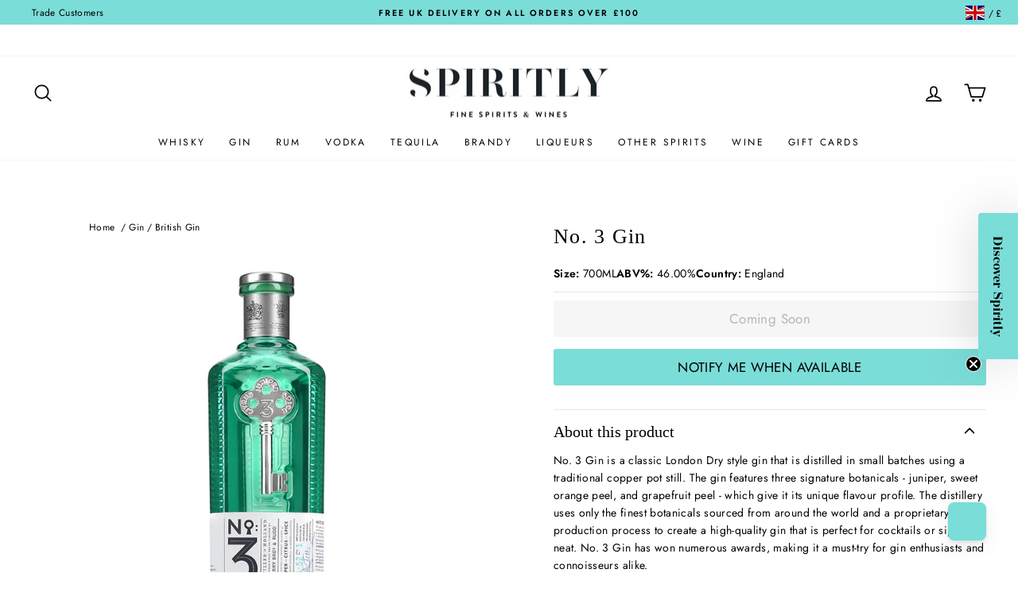

--- FILE ---
content_type: text/html; charset=utf-8
request_url: https://spiritly.com/products/no-3-gin
body_size: 79372
content:
<!doctype html>
<html class="no-js" lang="en" dir="ltr">
  <head>
    <script>
      const originalFetch=window.fetch;avadaCartUpdateQueue=[];function getCookie(e){const n=e+'=';const t=document.cookie.split(';');for(let e=0;e<t.length;e++){let a=t[e];for(;' '===a.charAt(0);)a=a.substring(1,a.length);if(0===a.indexOf(n))return JSON.parse(decodeURIComponent(a.substring(n.length,a.length)));}return{};}window.fetch=async(url,options)=>{if(Shopify.customerPrivacy?.userCanBeTracked()){return originalFetch(url,options);}if(['/cart/change.js','/cart/update.js'].some(u=>url.includes(u))){let userConsent=getCookie('avada_cookie_consent')||{};if(typeof userConsent==='string'){userConsent=JSON.parse(userConsent);}const{resetAt,newRecord,...restConsent}=userConsent;if(!Object.keys(restConsent).length){avadaCartUpdateQueue.push({url,options});return Promise.resolve({ok:false,status:403});}}return originalFetch(url,options);};window.avadaUnblock=()=>{avadaCartUpdateQueue.forEach(async(request)=>{await fetch(request.url,request.options);});avadaCartUpdateQueue.length=0;}
    </script>
    <script async src="//spiritly.com/cdn/shop/t/155/assets/avada-cookiebar-gcm-integration.js?v=126193589784249790441761923760"></script>
    <script>
      window.Shopify = window.Shopify || {theme: {id: 182252601725, role: 'main' } };
      window._template = {
          directory: "",
          name: "product",
          suffix: ""
      }
    </script>

    <!-- Start of Booster Apps Seo-0.1-->
<title>No. 3 Gin | Spiritly UK</title><meta name="google-site-verification" content="lHzxcjCwGjSk7ZIAEFQUACleo9h4HtRLjYvcC-eeunM" />
<meta name="description" content="No. 3 Gin is a classic London Dry style gin that is distilled in small batches using a traditional copper pot still. The gin features three signature botanicals - juniper, sweet orange peel, and grapefruit peel - which give it its unique flavour p..." /><script type="application/ld+json">
  {
    "@context": "https://schema.org",
    "@type": "WebSite",
    "name": "Spiritly UK",
    "url": "https://spiritly.com",
    "potentialAction": {
      "@type": "SearchAction",
      "query-input": "required name=query",
      "target": "https://spiritly.com/search?q={query}"
    }
  }
</script><script type="application/ld+json">
  {
    "@context": "https://schema.org",
    "@type": "Product",
    "name": "No. 3 Gin",
    "brand": {"@type": "Brand","name": "No. 3 London Dry Gin"},
    "sku": "25784",
    "mpn": "5010493025775",
    "description": "No. 3 Gin is a classic London Dry style gin that is distilled in small batches using a traditional copper pot still. The gin features three signature botanicals - juniper, sweet orange peel, and grapefruit peel - which give it its unique flavour profile. The distillery uses only the finest botanicals sourced from around the world and a proprietary production process to create a high-quality gin that is perfect for cocktails or sipping neat. No. 3 Gin has won numerous awards, making it a must-try for gin enthusiasts and connoisseurs alike.",
    "url": "https://spiritly.com/products/no-3-gin","image": "https://spiritly.com/cdn/shop/files/no-3-gin-5010493025775-39200714653948_2048x.jpg?v=1683018387","itemCondition": "https://schema.org/NewCondition",
    "offers": [{
          "@type": "Offer","price": "45.75","priceCurrency": "GBP",
          "itemCondition": "https://schema.org/NewCondition",
          "url": "https://spiritly.com/products/no-3-gin?variant=44321409335548",
          "sku": "25784",
          "mpn": "5010493025775",
          "availability" : "https://schema.org/OutOfStock",
          "priceValidUntil": "2026-02-20","gtin13": "5010493025775"}]}
</script>
<!-- end of Booster Apps SEO -->

    <style>
button.btn.btn-success.btn-lg.col-xs-12 {
    letter-spacing: .2em;
}
</style>

<script src="https://a.klaviyo.com/media/js/onsite/onsite.js"></script> 
<script>
    var klaviyo = klaviyo || [];
    klaviyo.init({
      account: "Y2AdnD",
      platform: "shopify"
    });
    klaviyo.enable("backinstock",{
    trigger: {
      product_page_text: "NOTIFY ME WHEN AVAILABLE",
      product_page_class: "btn btn--full",
      product_page_text_align: "center",
      product_page_margin: "15px 0 0 0",
      replace_anchor: false
    },
    modal: {
     headline: "{product_name}",
     body_content: "Register to receive a notification when this item comes back in stock.",
     email_field_label: "Email",
     button_label: "NOTIFY ME WHEN AVAILABLE",
     subscription_success_label: "You're in! We'll let you know when it's back.",
     footer_content: '',
     additional_styles: `
     .btn.btn-success {
       letter-spacing: .12em; 
       font-weight: 700; 
       text-transform: uppercase;
       } 
     .modal-title {
       text-transform: uppercase;
     }
     p {
       font-family: futura, sans-serif;
       font-weight:400;
       letter-spacing: 0.4px;
       font-size: 14px;
       }
     `,
     drop_background_color: "#000",
     background_color: "#fff",
     text_color: "#000",
     button_text_color: "#000",
     button_background_color: "rgb(128, 216, 208)",
     close_button_color: "#000",
     error_background_color: "#fcd6d7",
     error_text_color: "#C72E2F",
     success_background_color: "#d3efcd",
     success_text_color: "#1B9500"
    }
  });
</script>
    <meta charset="utf-8">
    <meta http-equiv="X-UA-Compatible" content="IE=edge,chrome=1">
    <meta name="viewport" content="width=device-width,initial-scale=1">
    <meta name="theme-color" content="#7bddd8">
    <link rel="canonical" href="https://spiritly.com/products/no-3-gin">
    <link rel="preconnect" href="https://cdn.shopify.com" crossorigin>
    <link rel="preconnect" href="https://fonts.shopifycdn.com" crossorigin>
    <link rel="dns-prefetch" href="https://productreviews.shopifycdn.com">
    <link rel="dns-prefetch" href="https://ajax.googleapis.com">
    <link rel="dns-prefetch" href="https://maps.googleapis.com">
    <link rel="dns-prefetch" href="https://maps.gstatic.com"><link rel="shortcut icon" href="//spiritly.com/cdn/shop/files/favicon-32x32_d6cc6909-0153-4ef2-b354-93c86d3e6de9_32x32.png?v=1621263044" type="image/png">
<meta property="og:site_name" content="Spiritly UK">
  <meta property="og:url" content="https://spiritly.com/products/no-3-gin">
  <meta property="og:title" content="No. 3 Gin">
  <meta property="og:type" content="product">
  <meta property="og:description" content="No. 3 Gin is a classic London Dry style gin that is distilled in small batches using a traditional copper pot still. The gin features three signature botanicals - juniper, sweet orange peel, and grapefruit peel - which give it its unique flavour profile. The distillery uses only the finest botanicals sourced from aroun"><meta property="og:image" content="http://spiritly.com/cdn/shop/files/no-3-gin-5010493025775-39200714653948.jpg?v=1683018387">
    <meta property="og:image:secure_url" content="https://spiritly.com/cdn/shop/files/no-3-gin-5010493025775-39200714653948.jpg?v=1683018387">
    <meta property="og:image:width" content="2048">
    <meta property="og:image:height" content="2048"><meta name="twitter:site" content="@">
  <meta name="twitter:card" content="summary_large_image">
  <meta name="twitter:title" content="No. 3 Gin">
  <meta name="twitter:description" content="No. 3 Gin is a classic London Dry style gin that is distilled in small batches using a traditional copper pot still. The gin features three signature botanicals - juniper, sweet orange peel, and grapefruit peel - which give it its unique flavour profile. The distillery uses only the finest botanicals sourced from aroun">
<style data-shopify>@font-face {
  font-family: "Bodoni Moda";
  font-weight: 500;
  font-style: normal;
  font-display: swap;
  src: url("//spiritly.com/cdn/fonts/bodoni_moda/bodonimoda_n5.36d0da1db617c453fb46e8089790ab6dc72c2356.woff2") format("woff2"),
       url("//spiritly.com/cdn/fonts/bodoni_moda/bodonimoda_n5.40f612bab009769f87511096f185d9228ad3baa3.woff") format("woff");
}

  @font-face {
  font-family: Jost;
  font-weight: 400;
  font-style: normal;
  font-display: swap;
  src: url("//spiritly.com/cdn/fonts/jost/jost_n4.d47a1b6347ce4a4c9f437608011273009d91f2b7.woff2") format("woff2"),
       url("//spiritly.com/cdn/fonts/jost/jost_n4.791c46290e672b3f85c3d1c651ef2efa3819eadd.woff") format("woff");
}


  @font-face {
  font-family: Jost;
  font-weight: 600;
  font-style: normal;
  font-display: swap;
  src: url("//spiritly.com/cdn/fonts/jost/jost_n6.ec1178db7a7515114a2d84e3dd680832b7af8b99.woff2") format("woff2"),
       url("//spiritly.com/cdn/fonts/jost/jost_n6.b1178bb6bdd3979fef38e103a3816f6980aeaff9.woff") format("woff");
}

  @font-face {
  font-family: Jost;
  font-weight: 400;
  font-style: italic;
  font-display: swap;
  src: url("//spiritly.com/cdn/fonts/jost/jost_i4.b690098389649750ada222b9763d55796c5283a5.woff2") format("woff2"),
       url("//spiritly.com/cdn/fonts/jost/jost_i4.fd766415a47e50b9e391ae7ec04e2ae25e7e28b0.woff") format("woff");
}

  @font-face {
  font-family: Jost;
  font-weight: 600;
  font-style: italic;
  font-display: swap;
  src: url("//spiritly.com/cdn/fonts/jost/jost_i6.9af7e5f39e3a108c08f24047a4276332d9d7b85e.woff2") format("woff2"),
       url("//spiritly.com/cdn/fonts/jost/jost_i6.2bf310262638f998ed206777ce0b9a3b98b6fe92.woff") format("woff");
}

</style><link href="//spiritly.com/cdn/shop/t/155/assets/theme.css?v=32570451665761338851767630206" rel="stylesheet" type="text/css" media="all" />
     <link href="//spiritly.com/cdn/shop/t/155/assets/custom.css?v=22947127088319734061761923766" rel="stylesheet" type="text/css" media="all" />
     <link href="//spiritly.com/cdn/shop/t/155/assets/include.min.css?v=115925831855411824941761923760" rel="stylesheet" type="text/css" media="all" />
<style data-shopify>:root {
    --typeHeaderPrimary: "Bodoni Moda";
    --typeHeaderFallback: serif;
    --typeHeaderSize: 30px;
    --typeHeaderWeight: 500;
    --typeHeaderLineHeight: 1;
    --typeHeaderSpacing: 0.05em;

    --typeBasePrimary:Jost;
    --typeBaseFallback:sans-serif;
    --typeBaseSize: 14px;
    --typeBaseWeight: 400;
    --typeBaseSpacing: 0.025em;
    --typeBaseLineHeight: 1.6;

    --typeCollectionTitle: 15px;

    --iconWeight: 4px;
    --iconLinecaps: round;

    
      --buttonRadius: 3px;
    

    --colorGridOverlayOpacity: 0.1;
  }

  .placeholder-content {
    background-image: linear-gradient(100deg, #ffffff 40%, #f7f7f7 63%, #ffffff 79%);
  }</style><link
      rel="stylesheet"
      href="https://cdnjs.cloudflare.com/ajax/libs/slick-carousel/1.8.1/slick.min.css"
      integrity="sha512-yHknP1/AwR+yx26cB1y0cjvQUMvEa2PFzt1c9LlS4pRQ5NOTZFWbhBig+X9G9eYW/8m0/4OXNx8pxJ6z57x0dw=="
      crossorigin="anonymous"
      referrerpolicy="no-referrer"
    >


    <script>
      document.documentElement.className = document.documentElement.className.replace('no-js', 'js');

      window.theme = window.theme || {};
      theme.routes = {
        home: "/",
        cart: "/cart.js",
        cartPage: "/cart",
        cartAdd: "/cart/add.js",
        cartChange: "/cart/change.js",
        search: "/search"
      };
      theme.strings = {
        soldOut: "Coming Soon",
        unavailable: "Unavailable",
        inStockLabel: "In stock, ready to ship",
        oneStockLabel: "Low stock - [count] item left",
        otherStockLabel: "Low stock - [count] items left",
        willNotShipUntil: "Ready to ship [date]",
        willBeInStockAfter: "Back in stock [date]",
        waitingForStock: "Inventory on the way",
        savePrice: "Save [saved_amount]",
        cartEmpty: "Your cart is currently empty.",
        cartTermsConfirmation: "You must agree with the terms and conditions of sales to check out",
        searchCollections: "Collections:",
        searchPages: "Pages:",
        searchArticles: "Articles:",
        productFrom: "from ",
      };
      theme.settings = {
        tradeDiscountPercentage: 0,
        exVatPercentage: 0,
        cartType: "drawer",
        isCustomerTemplate: false,
        moneyFormat: "£{{amount}}",
        saveType: "dollar",
        productImageSize: "natural",
        productImageCover: false,
        predictiveSearch: true,
        predictiveSearchType: "product,article,page,collection",
        predictiveSearchVendor: true,
        predictiveSearchPrice: true,
        quickView: false,
        themeName: 'Impulse',
        themeVersion: "7.1.0"
      };
    </script>

    <script>window.performance && window.performance.mark && window.performance.mark('shopify.content_for_header.start');</script><meta name="facebook-domain-verification" content="yh1sgvpiyss6mz3krp4wf1r1v61en2">
<meta id="shopify-digital-wallet" name="shopify-digital-wallet" content="/46887305378/digital_wallets/dialog">
<meta name="shopify-checkout-api-token" content="502e176412183617e9769dc7000ece42">
<link rel="alternate" hreflang="x-default" href="https://spiritly.com/products/no-3-gin">
<link rel="alternate" hreflang="en" href="https://spiritly.com/products/no-3-gin">
<link rel="alternate" hreflang="en-JP" href="https://spiritly.com/en-jp/products/no-3-gin">
<link rel="alternate" type="application/json+oembed" href="https://spiritly.com/products/no-3-gin.oembed">
<script async="async" src="/checkouts/internal/preloads.js?locale=en-GB"></script>
<script id="apple-pay-shop-capabilities" type="application/json">{"shopId":46887305378,"countryCode":"GB","currencyCode":"GBP","merchantCapabilities":["supports3DS"],"merchantId":"gid:\/\/shopify\/Shop\/46887305378","merchantName":"Spiritly UK","requiredBillingContactFields":["postalAddress","email","phone"],"requiredShippingContactFields":["postalAddress","email","phone"],"shippingType":"shipping","supportedNetworks":["visa","maestro","masterCard","amex","discover","elo"],"total":{"type":"pending","label":"Spiritly UK","amount":"1.00"},"shopifyPaymentsEnabled":true,"supportsSubscriptions":true}</script>
<script id="shopify-features" type="application/json">{"accessToken":"502e176412183617e9769dc7000ece42","betas":["rich-media-storefront-analytics"],"domain":"spiritly.com","predictiveSearch":true,"shopId":46887305378,"locale":"en"}</script>
<script>var Shopify = Shopify || {};
Shopify.shop = "barlibrary.myshopify.com";
Shopify.locale = "en";
Shopify.currency = {"active":"GBP","rate":"1.0"};
Shopify.country = "GB";
Shopify.theme = {"name":"Spiritly-UK\/main","id":182252601725,"schema_name":"Impulse","schema_version":"7.1.0","theme_store_id":null,"role":"main"};
Shopify.theme.handle = "null";
Shopify.theme.style = {"id":null,"handle":null};
Shopify.cdnHost = "spiritly.com/cdn";
Shopify.routes = Shopify.routes || {};
Shopify.routes.root = "/";</script>
<script type="module">!function(o){(o.Shopify=o.Shopify||{}).modules=!0}(window);</script>
<script>!function(o){function n(){var o=[];function n(){o.push(Array.prototype.slice.apply(arguments))}return n.q=o,n}var t=o.Shopify=o.Shopify||{};t.loadFeatures=n(),t.autoloadFeatures=n()}(window);</script>
<script id="shop-js-analytics" type="application/json">{"pageType":"product"}</script>
<script defer="defer" async type="module" src="//spiritly.com/cdn/shopifycloud/shop-js/modules/v2/client.init-shop-cart-sync_BdyHc3Nr.en.esm.js"></script>
<script defer="defer" async type="module" src="//spiritly.com/cdn/shopifycloud/shop-js/modules/v2/chunk.common_Daul8nwZ.esm.js"></script>
<script type="module">
  await import("//spiritly.com/cdn/shopifycloud/shop-js/modules/v2/client.init-shop-cart-sync_BdyHc3Nr.en.esm.js");
await import("//spiritly.com/cdn/shopifycloud/shop-js/modules/v2/chunk.common_Daul8nwZ.esm.js");

  window.Shopify.SignInWithShop?.initShopCartSync?.({"fedCMEnabled":true,"windoidEnabled":true});

</script>
<script>(function() {
  var isLoaded = false;
  function asyncLoad() {
    if (isLoaded) return;
    isLoaded = true;
    var urls = ["https:\/\/ecommplugins-scripts.trustpilot.com\/v2.1\/js\/header.min.js?settings=eyJrZXkiOiJGb05ERjhobEt3TlhnQkU0IiwicyI6InNrdSJ9\u0026v=2.5\u0026shop=barlibrary.myshopify.com","https:\/\/ecommplugins-trustboxsettings.trustpilot.com\/barlibrary.myshopify.com.js?settings=1746797495130\u0026shop=barlibrary.myshopify.com","https:\/\/widget.trustpilot.com\/bootstrap\/v5\/tp.widget.sync.bootstrap.min.js?shop=barlibrary.myshopify.com","https:\/\/cdncozyantitheft.addons.business\/js\/script_tags\/barlibrary\/PAkEkYi9WQEVQ1eENKxFHCZ3fjo01yNT.js?shop=barlibrary.myshopify.com","https:\/\/ecommplugins-scripts.trustpilot.com\/v2.1\/js\/success.min.js?settings=eyJrZXkiOiJGb05ERjhobEt3TlhnQkU0IiwicyI6InNrdSIsInQiOlsib3JkZXJzL2Z1bGZpbGxlZCJdLCJ2IjoiIiwiYSI6IlNob3BpZnktMjAyMS0wNCJ9\u0026shop=barlibrary.myshopify.com"];
    for (var i = 0; i < urls.length; i++) {
      var s = document.createElement('script');
      s.type = 'text/javascript';
      s.async = true;
      s.src = urls[i];
      var x = document.getElementsByTagName('script')[0];
      x.parentNode.insertBefore(s, x);
    }
  };
  if(window.attachEvent) {
    window.attachEvent('onload', asyncLoad);
  } else {
    window.addEventListener('load', asyncLoad, false);
  }
})();</script>
<script id="__st">var __st={"a":46887305378,"offset":0,"reqid":"a67b4e8f-8db0-4a33-92c0-082cbf065b74-1768959927","pageurl":"spiritly.com\/products\/no-3-gin","u":"ddcce208fe78","p":"product","rtyp":"product","rid":8038361202940};</script>
<script>window.ShopifyPaypalV4VisibilityTracking = true;</script>
<script id="captcha-bootstrap">!function(){'use strict';const t='contact',e='account',n='new_comment',o=[[t,t],['blogs',n],['comments',n],[t,'customer']],c=[[e,'customer_login'],[e,'guest_login'],[e,'recover_customer_password'],[e,'create_customer']],r=t=>t.map((([t,e])=>`form[action*='/${t}']:not([data-nocaptcha='true']) input[name='form_type'][value='${e}']`)).join(','),a=t=>()=>t?[...document.querySelectorAll(t)].map((t=>t.form)):[];function s(){const t=[...o],e=r(t);return a(e)}const i='password',u='form_key',d=['recaptcha-v3-token','g-recaptcha-response','h-captcha-response',i],f=()=>{try{return window.sessionStorage}catch{return}},m='__shopify_v',_=t=>t.elements[u];function p(t,e,n=!1){try{const o=window.sessionStorage,c=JSON.parse(o.getItem(e)),{data:r}=function(t){const{data:e,action:n}=t;return t[m]||n?{data:e,action:n}:{data:t,action:n}}(c);for(const[e,n]of Object.entries(r))t.elements[e]&&(t.elements[e].value=n);n&&o.removeItem(e)}catch(o){console.error('form repopulation failed',{error:o})}}const l='form_type',E='cptcha';function T(t){t.dataset[E]=!0}const w=window,h=w.document,L='Shopify',v='ce_forms',y='captcha';let A=!1;((t,e)=>{const n=(g='f06e6c50-85a8-45c8-87d0-21a2b65856fe',I='https://cdn.shopify.com/shopifycloud/storefront-forms-hcaptcha/ce_storefront_forms_captcha_hcaptcha.v1.5.2.iife.js',D={infoText:'Protected by hCaptcha',privacyText:'Privacy',termsText:'Terms'},(t,e,n)=>{const o=w[L][v],c=o.bindForm;if(c)return c(t,g,e,D).then(n);var r;o.q.push([[t,g,e,D],n]),r=I,A||(h.body.append(Object.assign(h.createElement('script'),{id:'captcha-provider',async:!0,src:r})),A=!0)});var g,I,D;w[L]=w[L]||{},w[L][v]=w[L][v]||{},w[L][v].q=[],w[L][y]=w[L][y]||{},w[L][y].protect=function(t,e){n(t,void 0,e),T(t)},Object.freeze(w[L][y]),function(t,e,n,w,h,L){const[v,y,A,g]=function(t,e,n){const i=e?o:[],u=t?c:[],d=[...i,...u],f=r(d),m=r(i),_=r(d.filter((([t,e])=>n.includes(e))));return[a(f),a(m),a(_),s()]}(w,h,L),I=t=>{const e=t.target;return e instanceof HTMLFormElement?e:e&&e.form},D=t=>v().includes(t);t.addEventListener('submit',(t=>{const e=I(t);if(!e)return;const n=D(e)&&!e.dataset.hcaptchaBound&&!e.dataset.recaptchaBound,o=_(e),c=g().includes(e)&&(!o||!o.value);(n||c)&&t.preventDefault(),c&&!n&&(function(t){try{if(!f())return;!function(t){const e=f();if(!e)return;const n=_(t);if(!n)return;const o=n.value;o&&e.removeItem(o)}(t);const e=Array.from(Array(32),(()=>Math.random().toString(36)[2])).join('');!function(t,e){_(t)||t.append(Object.assign(document.createElement('input'),{type:'hidden',name:u})),t.elements[u].value=e}(t,e),function(t,e){const n=f();if(!n)return;const o=[...t.querySelectorAll(`input[type='${i}']`)].map((({name:t})=>t)),c=[...d,...o],r={};for(const[a,s]of new FormData(t).entries())c.includes(a)||(r[a]=s);n.setItem(e,JSON.stringify({[m]:1,action:t.action,data:r}))}(t,e)}catch(e){console.error('failed to persist form',e)}}(e),e.submit())}));const S=(t,e)=>{t&&!t.dataset[E]&&(n(t,e.some((e=>e===t))),T(t))};for(const o of['focusin','change'])t.addEventListener(o,(t=>{const e=I(t);D(e)&&S(e,y())}));const B=e.get('form_key'),M=e.get(l),P=B&&M;t.addEventListener('DOMContentLoaded',(()=>{const t=y();if(P)for(const e of t)e.elements[l].value===M&&p(e,B);[...new Set([...A(),...v().filter((t=>'true'===t.dataset.shopifyCaptcha))])].forEach((e=>S(e,t)))}))}(h,new URLSearchParams(w.location.search),n,t,e,['guest_login'])})(!0,!0)}();</script>
<script integrity="sha256-4kQ18oKyAcykRKYeNunJcIwy7WH5gtpwJnB7kiuLZ1E=" data-source-attribution="shopify.loadfeatures" defer="defer" src="//spiritly.com/cdn/shopifycloud/storefront/assets/storefront/load_feature-a0a9edcb.js" crossorigin="anonymous"></script>
<script data-source-attribution="shopify.dynamic_checkout.dynamic.init">var Shopify=Shopify||{};Shopify.PaymentButton=Shopify.PaymentButton||{isStorefrontPortableWallets:!0,init:function(){window.Shopify.PaymentButton.init=function(){};var t=document.createElement("script");t.src="https://spiritly.com/cdn/shopifycloud/portable-wallets/latest/portable-wallets.en.js",t.type="module",document.head.appendChild(t)}};
</script>
<script data-source-attribution="shopify.dynamic_checkout.buyer_consent">
  function portableWalletsHideBuyerConsent(e){var t=document.getElementById("shopify-buyer-consent"),n=document.getElementById("shopify-subscription-policy-button");t&&n&&(t.classList.add("hidden"),t.setAttribute("aria-hidden","true"),n.removeEventListener("click",e))}function portableWalletsShowBuyerConsent(e){var t=document.getElementById("shopify-buyer-consent"),n=document.getElementById("shopify-subscription-policy-button");t&&n&&(t.classList.remove("hidden"),t.removeAttribute("aria-hidden"),n.addEventListener("click",e))}window.Shopify?.PaymentButton&&(window.Shopify.PaymentButton.hideBuyerConsent=portableWalletsHideBuyerConsent,window.Shopify.PaymentButton.showBuyerConsent=portableWalletsShowBuyerConsent);
</script>
<script data-source-attribution="shopify.dynamic_checkout.cart.bootstrap">document.addEventListener("DOMContentLoaded",(function(){function t(){return document.querySelector("shopify-accelerated-checkout-cart, shopify-accelerated-checkout")}if(t())Shopify.PaymentButton.init();else{new MutationObserver((function(e,n){t()&&(Shopify.PaymentButton.init(),n.disconnect())})).observe(document.body,{childList:!0,subtree:!0})}}));
</script>
<link id="shopify-accelerated-checkout-styles" rel="stylesheet" media="screen" href="https://spiritly.com/cdn/shopifycloud/portable-wallets/latest/accelerated-checkout-backwards-compat.css" crossorigin="anonymous">
<style id="shopify-accelerated-checkout-cart">
        #shopify-buyer-consent {
  margin-top: 1em;
  display: inline-block;
  width: 100%;
}

#shopify-buyer-consent.hidden {
  display: none;
}

#shopify-subscription-policy-button {
  background: none;
  border: none;
  padding: 0;
  text-decoration: underline;
  font-size: inherit;
  cursor: pointer;
}

#shopify-subscription-policy-button::before {
  box-shadow: none;
}

      </style>

<script>window.performance && window.performance.mark && window.performance.mark('shopify.content_for_header.end');</script>

    <script src="//spiritly.com/cdn/shop/t/155/assets/vendor-scripts-v11.js" defer="defer"></script><link rel="stylesheet" href="//spiritly.com/cdn/shop/t/155/assets/country-flags.css"><script src="//spiritly.com/cdn/shop/t/155/assets/theme.js?v=88518914005618213601761923768" defer="defer"></script>
     <script src="//spiritly.com/cdn/shop/t/155/assets/custom.js?v=128694386233734686411761923766" defer="defer"></script>
     <script src="//spiritly.com/cdn/shop/t/155/assets/include.min.js?v=155711614159408892911761923762" defer="defer"></script>

    <script src="https://www.youtube.com/iframe_api" defer="defer"></script>

    <!-- begin-boost-pfs-filter-css -->
    <link rel="preload stylesheet" href="//spiritly.com/cdn/shop/t/155/assets/boost-pfs-instant-search.css?v=146474835330714392691761923761" as="style"><link href="//spiritly.com/cdn/shop/t/155/assets/boost-pfs-custom.css?v=67735034049317811281761923764" rel="stylesheet" type="text/css" media="all" />
<style data-id="boost-pfs-style">
    .boost-pfs-filter-option-title-text {font-size: 13px;}

   .boost-pfs-filter-tree-v .boost-pfs-filter-option-title-text:before {}
    .boost-pfs-filter-tree-v .boost-pfs-filter-option.boost-pfs-filter-option-collapsed .boost-pfs-filter-option-title-text:before {}
    .boost-pfs-filter-tree-h .boost-pfs-filter-option-title-heading:before {}

    .boost-pfs-filter-refine-by .boost-pfs-filter-option-title h3 {}

    .boost-pfs-filter-option-content .boost-pfs-filter-option-item-list .boost-pfs-filter-option-item button,
    .boost-pfs-filter-option-content .boost-pfs-filter-option-item-list .boost-pfs-filter-option-item .boost-pfs-filter-button,
    .boost-pfs-filter-option-range-amount input,
    .boost-pfs-filter-tree-v .boost-pfs-filter-refine-by .boost-pfs-filter-refine-by-items .refine-by-item,
    .boost-pfs-filter-refine-by-wrapper-v .boost-pfs-filter-refine-by .boost-pfs-filter-refine-by-items .refine-by-item,
    .boost-pfs-filter-refine-by .boost-pfs-filter-option-title,
    .boost-pfs-filter-refine-by .boost-pfs-filter-refine-by-items .refine-by-item>a,
    .boost-pfs-filter-refine-by>span,
    .boost-pfs-filter-clear,
    .boost-pfs-filter-clear-all{font-size: 13px;}
    .boost-pfs-filter-tree-h .boost-pfs-filter-pc .boost-pfs-filter-refine-by-items .refine-by-item .boost-pfs-filter-clear .refine-by-type,
    .boost-pfs-filter-refine-by-wrapper-h .boost-pfs-filter-pc .boost-pfs-filter-refine-by-items .refine-by-item .boost-pfs-filter-clear .refine-by-type {}

    .boost-pfs-filter-option-multi-level-collections .boost-pfs-filter-option-multi-level-list .boost-pfs-filter-option-item .boost-pfs-filter-button-arrow .boost-pfs-arrow:before,
    .boost-pfs-filter-option-multi-level-tag .boost-pfs-filter-option-multi-level-list .boost-pfs-filter-option-item .boost-pfs-filter-button-arrow .boost-pfs-arrow:before {}

    .boost-pfs-filter-refine-by-wrapper-v .boost-pfs-filter-refine-by .boost-pfs-filter-refine-by-items .refine-by-item .boost-pfs-filter-clear:after,
    .boost-pfs-filter-refine-by-wrapper-v .boost-pfs-filter-refine-by .boost-pfs-filter-refine-by-items .refine-by-item .boost-pfs-filter-clear:before,
    .boost-pfs-filter-tree-v .boost-pfs-filter-refine-by .boost-pfs-filter-refine-by-items .refine-by-item .boost-pfs-filter-clear:after,
    .boost-pfs-filter-tree-v .boost-pfs-filter-refine-by .boost-pfs-filter-refine-by-items .refine-by-item .boost-pfs-filter-clear:before,
    .boost-pfs-filter-refine-by-wrapper-h .boost-pfs-filter-pc .boost-pfs-filter-refine-by-items .refine-by-item .boost-pfs-filter-clear:after,
    .boost-pfs-filter-refine-by-wrapper-h .boost-pfs-filter-pc .boost-pfs-filter-refine-by-items .refine-by-item .boost-pfs-filter-clear:before,
    .boost-pfs-filter-tree-h .boost-pfs-filter-pc .boost-pfs-filter-refine-by-items .refine-by-item .boost-pfs-filter-clear:after,
    .boost-pfs-filter-tree-h .boost-pfs-filter-pc .boost-pfs-filter-refine-by-items .refine-by-item .boost-pfs-filter-clear:before {}
    .boost-pfs-filter-option-range-slider .noUi-value-horizontal {}

    .boost-pfs-filter-tree-mobile-button button,
    .boost-pfs-filter-top-sorting-mobile button {}
    .boost-pfs-filter-top-sorting-mobile button>span:after {}
  </style>

    <!-- end-boost-pfs-filter-css -->

    
    

    <!-- Google tag (gtag.js) -->
    <script async src="https://www.googletagmanager.com/gtag/js?id=AW-310359758"></script>
    <script>
      window.dataLayer = window.dataLayer || [];
      function gtag(){dataLayer.push(arguments);}
      gtag('js', new Date());
      gtag('consent', 'default', {
        ad_storage: 'denied',
        analytics_storage: 'denied',
        functionality_storage: 'denied',
        personalization_storage: 'denied',
        security_storage: 'granted', // Only 'granted' for security storage.
      });
      gtag('config', 'AW-310359758');
    </script>

    <script type="text/javascript">
    (function(c,l,a,r,i,t,y){
        c[a]=c[a]||function(){(c[a].q=c[a].q||[]).push(arguments)};
        t=l.createElement(r);t.async=1;t.src="https://www.clarity.ms/tag/"+i;
        y=l.getElementsByTagName(r)[0];y.parentNode.insertBefore(t,y);
    })(window, document, "clarity", "script", "rmjlv5regg");
</script>
  <!-- BEGIN app block: shopify://apps/cozy-antitheft/blocks/Cozy_Antitheft_Script_1.0.0/a34a1874-f183-4394-8a9a-1e3f3275f1a7 --><script src="https://cozyantitheft.addons.business/js/script_tags/barlibrary/default/protect.js?shop=barlibrary.myshopify.com" async type="text/javascript"></script>


<!-- END app block --><!-- BEGIN app block: shopify://apps/klaviyo-email-marketing-sms/blocks/klaviyo-onsite-embed/2632fe16-c075-4321-a88b-50b567f42507 -->












  <script async src="https://static.klaviyo.com/onsite/js/Y2AdnD/klaviyo.js?company_id=Y2AdnD"></script>
  <script>!function(){if(!window.klaviyo){window._klOnsite=window._klOnsite||[];try{window.klaviyo=new Proxy({},{get:function(n,i){return"push"===i?function(){var n;(n=window._klOnsite).push.apply(n,arguments)}:function(){for(var n=arguments.length,o=new Array(n),w=0;w<n;w++)o[w]=arguments[w];var t="function"==typeof o[o.length-1]?o.pop():void 0,e=new Promise((function(n){window._klOnsite.push([i].concat(o,[function(i){t&&t(i),n(i)}]))}));return e}}})}catch(n){window.klaviyo=window.klaviyo||[],window.klaviyo.push=function(){var n;(n=window._klOnsite).push.apply(n,arguments)}}}}();</script>

  
    <script id="viewed_product">
      if (item == null) {
        var _learnq = _learnq || [];

        var MetafieldReviews = null
        var MetafieldYotpoRating = null
        var MetafieldYotpoCount = null
        var MetafieldLooxRating = null
        var MetafieldLooxCount = null
        var okendoProduct = null
        var okendoProductReviewCount = null
        var okendoProductReviewAverageValue = null
        try {
          // The following fields are used for Customer Hub recently viewed in order to add reviews.
          // This information is not part of __kla_viewed. Instead, it is part of __kla_viewed_reviewed_items
          MetafieldReviews = {};
          MetafieldYotpoRating = null
          MetafieldYotpoCount = null
          MetafieldLooxRating = null
          MetafieldLooxCount = null

          okendoProduct = null
          // If the okendo metafield is not legacy, it will error, which then requires the new json formatted data
          if (okendoProduct && 'error' in okendoProduct) {
            okendoProduct = null
          }
          okendoProductReviewCount = okendoProduct ? okendoProduct.reviewCount : null
          okendoProductReviewAverageValue = okendoProduct ? okendoProduct.reviewAverageValue : null
        } catch (error) {
          console.error('Error in Klaviyo onsite reviews tracking:', error);
        }

        var item = {
          Name: "No. 3 Gin",
          ProductID: 8038361202940,
          Categories: ["Best Selling Products","Boost All","British Gin","Gin","No Inventory Stock","Spirits"],
          ImageURL: "https://spiritly.com/cdn/shop/files/no-3-gin-5010493025775-39200714653948_grande.jpg?v=1683018387",
          URL: "https://spiritly.com/products/no-3-gin",
          Brand: "No. 3 London Dry Gin",
          Price: "£45.75",
          Value: "45.75",
          CompareAtPrice: "£0.00"
        };
        _learnq.push(['track', 'Viewed Product', item]);
        _learnq.push(['trackViewedItem', {
          Title: item.Name,
          ItemId: item.ProductID,
          Categories: item.Categories,
          ImageUrl: item.ImageURL,
          Url: item.URL,
          Metadata: {
            Brand: item.Brand,
            Price: item.Price,
            Value: item.Value,
            CompareAtPrice: item.CompareAtPrice
          },
          metafields:{
            reviews: MetafieldReviews,
            yotpo:{
              rating: MetafieldYotpoRating,
              count: MetafieldYotpoCount,
            },
            loox:{
              rating: MetafieldLooxRating,
              count: MetafieldLooxCount,
            },
            okendo: {
              rating: okendoProductReviewAverageValue,
              count: okendoProductReviewCount,
            }
          }
        }]);
      }
    </script>
  




  <script>
    window.klaviyoReviewsProductDesignMode = false
  </script>



  <!-- BEGIN app snippet: customer-hub-data --><script>
  if (!window.customerHub) {
    window.customerHub = {};
  }
  window.customerHub.storefrontRoutes = {
    login: "/account/login?return_url=%2F%23k-hub",
    register: "/account/register?return_url=%2F%23k-hub",
    logout: "/account/logout",
    profile: "/account",
    addresses: "/account/addresses",
  };
  
  window.customerHub.userId = null;
  
  window.customerHub.storeDomain = "barlibrary.myshopify.com";

  
    window.customerHub.activeProduct = {
      name: "No. 3 Gin",
      category: null,
      imageUrl: "https://spiritly.com/cdn/shop/files/no-3-gin-5010493025775-39200714653948_grande.jpg?v=1683018387",
      id: "8038361202940",
      link: "https://spiritly.com/products/no-3-gin",
      variants: [
        
          {
            id: "44321409335548",
            
            imageUrl: null,
            
            price: "4575",
            currency: "GBP",
            availableForSale: false,
            title: "Default Title",
          },
        
      ],
    };
    window.customerHub.activeProduct.variants.forEach((variant) => {
        
        variant.price = `${variant.price.slice(0, -2)}.${variant.price.slice(-2)}`;
    });
  

  
    window.customerHub.storeLocale = {
        currentLanguage: 'en',
        currentCountry: 'GB',
        availableLanguages: [
          
            {
              iso_code: 'en',
              endonym_name: 'English'
            }
          
        ],
        availableCountries: [
          
            {
              iso_code: 'IE',
              name: 'Ireland',
              currency_code: 'EUR'
            },
          
            {
              iso_code: 'IM',
              name: 'Isle of Man',
              currency_code: 'GBP'
            },
          
            {
              iso_code: 'JP',
              name: 'Japan',
              currency_code: 'JPY'
            },
          
            {
              iso_code: 'GB',
              name: 'United Kingdom',
              currency_code: 'GBP'
            }
          
        ]
    };
  
</script>
<!-- END app snippet -->



  <!-- BEGIN app snippet: customer-hub-replace-links -->
<script>
  function replaceAccountLinks() {
    const selector =
      'a[href$="/account/login"], a[href$="/account"], a[href^="https://shopify.com/"][href*="/account"], a[href*="/customer_identity/redirect"], a[href*="/customer_authentication/redirect"], a[href$="/account';
    const accountLinksNodes = document.querySelectorAll(selector);
    for (const node of accountLinksNodes) {
      const ignore = node.dataset.kHubIgnore !== undefined && node.dataset.kHubIgnore !== 'false';
      if (!ignore) {
        // Any login links to Shopify's account system, point them at the customer hub instead.
        node.href = '#k-hub';
        /**
         * There are some themes which apply a page transition on every click of an anchor tag (usually a fade-out) that's supposed to be faded back in when the next page loads.
         * However, since clicking the k-hub link doesn't trigger a page load, the page gets stuck on a blank screen.
         * Luckily, these themes usually have a className you can add to links to skip the transition.
         * Let's hope that all such themes are consistent/copy each other and just proactively add those classNames when we replace the link.
         **/
        node.classList.add('no-transition', 'js-no-transition');
      }
    }
  }

  
    if (document.readyState === 'complete') {
      replaceAccountLinks();
    } else {
      const controller = new AbortController();
      document.addEventListener(
        'readystatechange',
        () => {
          replaceAccountLinks(); // try to replace links both during `interactive` state and `complete` state
          if (document.readyState === 'complete') {
            // readystatechange can fire with "complete" multiple times per page load, so make sure we're not duplicating effort
            // by removing the listener afterwards.
            controller.abort();
          }
        },
        { signal: controller.signal },
      );
    }
  
</script>
<!-- END app snippet -->



<!-- END app block --><script src="https://cdn.shopify.com/extensions/019b35a3-cff8-7eb0-85f4-edb1f960047c/avada-app-49/assets/avada-cookie.js" type="text/javascript" defer="defer"></script>
<script src="https://cdn.shopify.com/extensions/019ba2a8-ed65-7a70-888b-d2b0a44d500b/orbe-1-414/assets/orbe.min.js" type="text/javascript" defer="defer"></script>
<link href="https://cdn.shopify.com/extensions/019ba2a8-ed65-7a70-888b-d2b0a44d500b/orbe-1-414/assets/md-app-modal.min.css" rel="stylesheet" type="text/css" media="all">
<script src="https://cdn.shopify.com/extensions/019b1618-b26d-7d2b-a597-1c05b62e36b1/order-deadline-2-98/assets/bundle.js" type="text/javascript" defer="defer"></script>
<script src="https://cdn.shopify.com/extensions/019ba2a8-ed65-7a70-888b-d2b0a44d500b/orbe-1-414/assets/orbe-mk.min.js" type="text/javascript" defer="defer"></script>
<link href="https://cdn.shopify.com/extensions/019ba2a8-ed65-7a70-888b-d2b0a44d500b/orbe-1-414/assets/md-app-custom-button.min.css" rel="stylesheet" type="text/css" media="all">
<link href="https://monorail-edge.shopifysvc.com" rel="dns-prefetch">
<script>(function(){if ("sendBeacon" in navigator && "performance" in window) {try {var session_token_from_headers = performance.getEntriesByType('navigation')[0].serverTiming.find(x => x.name == '_s').description;} catch {var session_token_from_headers = undefined;}var session_cookie_matches = document.cookie.match(/_shopify_s=([^;]*)/);var session_token_from_cookie = session_cookie_matches && session_cookie_matches.length === 2 ? session_cookie_matches[1] : "";var session_token = session_token_from_headers || session_token_from_cookie || "";function handle_abandonment_event(e) {var entries = performance.getEntries().filter(function(entry) {return /monorail-edge.shopifysvc.com/.test(entry.name);});if (!window.abandonment_tracked && entries.length === 0) {window.abandonment_tracked = true;var currentMs = Date.now();var navigation_start = performance.timing.navigationStart;var payload = {shop_id: 46887305378,url: window.location.href,navigation_start,duration: currentMs - navigation_start,session_token,page_type: "product"};window.navigator.sendBeacon("https://monorail-edge.shopifysvc.com/v1/produce", JSON.stringify({schema_id: "online_store_buyer_site_abandonment/1.1",payload: payload,metadata: {event_created_at_ms: currentMs,event_sent_at_ms: currentMs}}));}}window.addEventListener('pagehide', handle_abandonment_event);}}());</script>
<script id="web-pixels-manager-setup">(function e(e,d,r,n,o){if(void 0===o&&(o={}),!Boolean(null===(a=null===(i=window.Shopify)||void 0===i?void 0:i.analytics)||void 0===a?void 0:a.replayQueue)){var i,a;window.Shopify=window.Shopify||{};var t=window.Shopify;t.analytics=t.analytics||{};var s=t.analytics;s.replayQueue=[],s.publish=function(e,d,r){return s.replayQueue.push([e,d,r]),!0};try{self.performance.mark("wpm:start")}catch(e){}var l=function(){var e={modern:/Edge?\/(1{2}[4-9]|1[2-9]\d|[2-9]\d{2}|\d{4,})\.\d+(\.\d+|)|Firefox\/(1{2}[4-9]|1[2-9]\d|[2-9]\d{2}|\d{4,})\.\d+(\.\d+|)|Chrom(ium|e)\/(9{2}|\d{3,})\.\d+(\.\d+|)|(Maci|X1{2}).+ Version\/(15\.\d+|(1[6-9]|[2-9]\d|\d{3,})\.\d+)([,.]\d+|)( \(\w+\)|)( Mobile\/\w+|) Safari\/|Chrome.+OPR\/(9{2}|\d{3,})\.\d+\.\d+|(CPU[ +]OS|iPhone[ +]OS|CPU[ +]iPhone|CPU IPhone OS|CPU iPad OS)[ +]+(15[._]\d+|(1[6-9]|[2-9]\d|\d{3,})[._]\d+)([._]\d+|)|Android:?[ /-](13[3-9]|1[4-9]\d|[2-9]\d{2}|\d{4,})(\.\d+|)(\.\d+|)|Android.+Firefox\/(13[5-9]|1[4-9]\d|[2-9]\d{2}|\d{4,})\.\d+(\.\d+|)|Android.+Chrom(ium|e)\/(13[3-9]|1[4-9]\d|[2-9]\d{2}|\d{4,})\.\d+(\.\d+|)|SamsungBrowser\/([2-9]\d|\d{3,})\.\d+/,legacy:/Edge?\/(1[6-9]|[2-9]\d|\d{3,})\.\d+(\.\d+|)|Firefox\/(5[4-9]|[6-9]\d|\d{3,})\.\d+(\.\d+|)|Chrom(ium|e)\/(5[1-9]|[6-9]\d|\d{3,})\.\d+(\.\d+|)([\d.]+$|.*Safari\/(?![\d.]+ Edge\/[\d.]+$))|(Maci|X1{2}).+ Version\/(10\.\d+|(1[1-9]|[2-9]\d|\d{3,})\.\d+)([,.]\d+|)( \(\w+\)|)( Mobile\/\w+|) Safari\/|Chrome.+OPR\/(3[89]|[4-9]\d|\d{3,})\.\d+\.\d+|(CPU[ +]OS|iPhone[ +]OS|CPU[ +]iPhone|CPU IPhone OS|CPU iPad OS)[ +]+(10[._]\d+|(1[1-9]|[2-9]\d|\d{3,})[._]\d+)([._]\d+|)|Android:?[ /-](13[3-9]|1[4-9]\d|[2-9]\d{2}|\d{4,})(\.\d+|)(\.\d+|)|Mobile Safari.+OPR\/([89]\d|\d{3,})\.\d+\.\d+|Android.+Firefox\/(13[5-9]|1[4-9]\d|[2-9]\d{2}|\d{4,})\.\d+(\.\d+|)|Android.+Chrom(ium|e)\/(13[3-9]|1[4-9]\d|[2-9]\d{2}|\d{4,})\.\d+(\.\d+|)|Android.+(UC? ?Browser|UCWEB|U3)[ /]?(15\.([5-9]|\d{2,})|(1[6-9]|[2-9]\d|\d{3,})\.\d+)\.\d+|SamsungBrowser\/(5\.\d+|([6-9]|\d{2,})\.\d+)|Android.+MQ{2}Browser\/(14(\.(9|\d{2,})|)|(1[5-9]|[2-9]\d|\d{3,})(\.\d+|))(\.\d+|)|K[Aa][Ii]OS\/(3\.\d+|([4-9]|\d{2,})\.\d+)(\.\d+|)/},d=e.modern,r=e.legacy,n=navigator.userAgent;return n.match(d)?"modern":n.match(r)?"legacy":"unknown"}(),u="modern"===l?"modern":"legacy",c=(null!=n?n:{modern:"",legacy:""})[u],f=function(e){return[e.baseUrl,"/wpm","/b",e.hashVersion,"modern"===e.buildTarget?"m":"l",".js"].join("")}({baseUrl:d,hashVersion:r,buildTarget:u}),m=function(e){var d=e.version,r=e.bundleTarget,n=e.surface,o=e.pageUrl,i=e.monorailEndpoint;return{emit:function(e){var a=e.status,t=e.errorMsg,s=(new Date).getTime(),l=JSON.stringify({metadata:{event_sent_at_ms:s},events:[{schema_id:"web_pixels_manager_load/3.1",payload:{version:d,bundle_target:r,page_url:o,status:a,surface:n,error_msg:t},metadata:{event_created_at_ms:s}}]});if(!i)return console&&console.warn&&console.warn("[Web Pixels Manager] No Monorail endpoint provided, skipping logging."),!1;try{return self.navigator.sendBeacon.bind(self.navigator)(i,l)}catch(e){}var u=new XMLHttpRequest;try{return u.open("POST",i,!0),u.setRequestHeader("Content-Type","text/plain"),u.send(l),!0}catch(e){return console&&console.warn&&console.warn("[Web Pixels Manager] Got an unhandled error while logging to Monorail."),!1}}}}({version:r,bundleTarget:l,surface:e.surface,pageUrl:self.location.href,monorailEndpoint:e.monorailEndpoint});try{o.browserTarget=l,function(e){var d=e.src,r=e.async,n=void 0===r||r,o=e.onload,i=e.onerror,a=e.sri,t=e.scriptDataAttributes,s=void 0===t?{}:t,l=document.createElement("script"),u=document.querySelector("head"),c=document.querySelector("body");if(l.async=n,l.src=d,a&&(l.integrity=a,l.crossOrigin="anonymous"),s)for(var f in s)if(Object.prototype.hasOwnProperty.call(s,f))try{l.dataset[f]=s[f]}catch(e){}if(o&&l.addEventListener("load",o),i&&l.addEventListener("error",i),u)u.appendChild(l);else{if(!c)throw new Error("Did not find a head or body element to append the script");c.appendChild(l)}}({src:f,async:!0,onload:function(){if(!function(){var e,d;return Boolean(null===(d=null===(e=window.Shopify)||void 0===e?void 0:e.analytics)||void 0===d?void 0:d.initialized)}()){var d=window.webPixelsManager.init(e)||void 0;if(d){var r=window.Shopify.analytics;r.replayQueue.forEach((function(e){var r=e[0],n=e[1],o=e[2];d.publishCustomEvent(r,n,o)})),r.replayQueue=[],r.publish=d.publishCustomEvent,r.visitor=d.visitor,r.initialized=!0}}},onerror:function(){return m.emit({status:"failed",errorMsg:"".concat(f," has failed to load")})},sri:function(e){var d=/^sha384-[A-Za-z0-9+/=]+$/;return"string"==typeof e&&d.test(e)}(c)?c:"",scriptDataAttributes:o}),m.emit({status:"loading"})}catch(e){m.emit({status:"failed",errorMsg:(null==e?void 0:e.message)||"Unknown error"})}}})({shopId: 46887305378,storefrontBaseUrl: "https://spiritly.com",extensionsBaseUrl: "https://extensions.shopifycdn.com/cdn/shopifycloud/web-pixels-manager",monorailEndpoint: "https://monorail-edge.shopifysvc.com/unstable/produce_batch",surface: "storefront-renderer",enabledBetaFlags: ["2dca8a86"],webPixelsConfigList: [{"id":"2031059325","configuration":"{\"accountID\":\"Y2AdnD\",\"webPixelConfig\":\"eyJlbmFibGVBZGRlZFRvQ2FydEV2ZW50cyI6IHRydWV9\"}","eventPayloadVersion":"v1","runtimeContext":"STRICT","scriptVersion":"524f6c1ee37bacdca7657a665bdca589","type":"APP","apiClientId":123074,"privacyPurposes":["ANALYTICS","MARKETING"],"dataSharingAdjustments":{"protectedCustomerApprovalScopes":["read_customer_address","read_customer_email","read_customer_name","read_customer_personal_data","read_customer_phone"]}},{"id":"1795195261","configuration":"{\"config\":\"{\\\"google_tag_ids\\\":[\\\"G-3KEH0JXEXS\\\",\\\"AW-310359758\\\",\\\"GT-M38M67Z3\\\",\\\"G-P889D9MLNF\\\",\\\"G-NTBG78E7N8\\\"],\\\"target_country\\\":\\\"ZZ\\\",\\\"gtag_events\\\":[{\\\"type\\\":\\\"search\\\",\\\"action_label\\\":[\\\"G-3KEH0JXEXS\\\",\\\"AW-310359758\\\/WSovCPnFtd4aEM7t_pMB\\\",\\\"G-P889D9MLNF\\\",\\\"G-NTBG78E7N8\\\"]},{\\\"type\\\":\\\"begin_checkout\\\",\\\"action_label\\\":[\\\"G-3KEH0JXEXS\\\",\\\"AW-310359758\\\/KBZjCJvEtd4aEM7t_pMB\\\",\\\"G-P889D9MLNF\\\",\\\"G-NTBG78E7N8\\\"]},{\\\"type\\\":\\\"view_item\\\",\\\"action_label\\\":[\\\"G-3KEH0JXEXS\\\",\\\"AW-310359758\\\/3xRpCKTEtd4aEM7t_pMB\\\",\\\"MC-39VTG2DQWM\\\",\\\"G-P889D9MLNF\\\",\\\"G-NTBG78E7N8\\\"]},{\\\"type\\\":\\\"purchase\\\",\\\"action_label\\\":[\\\"G-3KEH0JXEXS\\\",\\\"AW-310359758\\\/Ftc0CJjEtd4aEM7t_pMB\\\",\\\"MC-39VTG2DQWM\\\",\\\"G-P889D9MLNF\\\",\\\"G-NTBG78E7N8\\\"]},{\\\"type\\\":\\\"page_view\\\",\\\"action_label\\\":[\\\"G-3KEH0JXEXS\\\",\\\"AW-310359758\\\/Q4k4CKHEtd4aEM7t_pMB\\\",\\\"MC-39VTG2DQWM\\\",\\\"G-P889D9MLNF\\\",\\\"G-NTBG78E7N8\\\"]},{\\\"type\\\":\\\"add_payment_info\\\",\\\"action_label\\\":[\\\"G-3KEH0JXEXS\\\",\\\"AW-310359758\\\/miEXCPzFtd4aEM7t_pMB\\\",\\\"G-P889D9MLNF\\\",\\\"G-NTBG78E7N8\\\"]},{\\\"type\\\":\\\"add_to_cart\\\",\\\"action_label\\\":[\\\"G-3KEH0JXEXS\\\",\\\"AW-310359758\\\/B1rwCJ7Etd4aEM7t_pMB\\\",\\\"G-P889D9MLNF\\\",\\\"G-NTBG78E7N8\\\"]}],\\\"enable_monitoring_mode\\\":false}\"}","eventPayloadVersion":"v1","runtimeContext":"OPEN","scriptVersion":"b2a88bafab3e21179ed38636efcd8a93","type":"APP","apiClientId":1780363,"privacyPurposes":[],"dataSharingAdjustments":{"protectedCustomerApprovalScopes":["read_customer_address","read_customer_email","read_customer_name","read_customer_personal_data","read_customer_phone"]}},{"id":"205619452","configuration":"{\"pixel_id\":\"2918664745064662\",\"pixel_type\":\"facebook_pixel\",\"metaapp_system_user_token\":\"-\"}","eventPayloadVersion":"v1","runtimeContext":"OPEN","scriptVersion":"ca16bc87fe92b6042fbaa3acc2fbdaa6","type":"APP","apiClientId":2329312,"privacyPurposes":["ANALYTICS","MARKETING","SALE_OF_DATA"],"dataSharingAdjustments":{"protectedCustomerApprovalScopes":["read_customer_address","read_customer_email","read_customer_name","read_customer_personal_data","read_customer_phone"]}},{"id":"23953660","configuration":"{\"hashed_organization_id\":\"6a0d27c4449f0013254b802f1ccf5c58_v1\",\"app_key\":\"barlibrary\",\"allow_collect_personal_data\":\"true\"}","eventPayloadVersion":"v1","runtimeContext":"STRICT","scriptVersion":"c3e64302e4c6a915b615bb03ddf3784a","type":"APP","apiClientId":111542,"privacyPurposes":["ANALYTICS","MARKETING","SALE_OF_DATA"],"dataSharingAdjustments":{"protectedCustomerApprovalScopes":["read_customer_address","read_customer_email","read_customer_name","read_customer_personal_data","read_customer_phone"]}},{"id":"36208892","eventPayloadVersion":"1","runtimeContext":"LAX","scriptVersion":"1","type":"CUSTOM","privacyPurposes":["ANALYTICS","MARKETING","SALE_OF_DATA"],"name":"Google Ads Conversion + EC"},{"id":"172294525","eventPayloadVersion":"v1","runtimeContext":"LAX","scriptVersion":"1","type":"CUSTOM","privacyPurposes":["ANALYTICS"],"name":"Google Analytics tag (migrated)"},{"id":"209551741","eventPayloadVersion":"1","runtimeContext":"LAX","scriptVersion":"2","type":"CUSTOM","privacyPurposes":[],"name":"PM - Script"},{"id":"212861309","eventPayloadVersion":"1","runtimeContext":"LAX","scriptVersion":"1","type":"CUSTOM","privacyPurposes":[],"name":"PM - Conversion Booster"},{"id":"212894077","eventPayloadVersion":"1","runtimeContext":"LAX","scriptVersion":"1","type":"CUSTOM","privacyPurposes":["ANALYTICS","MARKETING"],"name":"PM - GA4"},{"id":"shopify-app-pixel","configuration":"{}","eventPayloadVersion":"v1","runtimeContext":"STRICT","scriptVersion":"0450","apiClientId":"shopify-pixel","type":"APP","privacyPurposes":["ANALYTICS","MARKETING"]},{"id":"shopify-custom-pixel","eventPayloadVersion":"v1","runtimeContext":"LAX","scriptVersion":"0450","apiClientId":"shopify-pixel","type":"CUSTOM","privacyPurposes":["ANALYTICS","MARKETING"]}],isMerchantRequest: false,initData: {"shop":{"name":"Spiritly UK","paymentSettings":{"currencyCode":"GBP"},"myshopifyDomain":"barlibrary.myshopify.com","countryCode":"GB","storefrontUrl":"https:\/\/spiritly.com"},"customer":null,"cart":null,"checkout":null,"productVariants":[{"price":{"amount":45.75,"currencyCode":"GBP"},"product":{"title":"No. 3 Gin","vendor":"No. 3 London Dry Gin","id":"8038361202940","untranslatedTitle":"No. 3 Gin","url":"\/products\/no-3-gin","type":"Non Agency Gin"},"id":"44321409335548","image":{"src":"\/\/spiritly.com\/cdn\/shop\/files\/no-3-gin-5010493025775-39200714653948.jpg?v=1683018387"},"sku":"25784","title":"Default Title","untranslatedTitle":"Default Title"}],"purchasingCompany":null},},"https://spiritly.com/cdn","fcfee988w5aeb613cpc8e4bc33m6693e112",{"modern":"","legacy":""},{"shopId":"46887305378","storefrontBaseUrl":"https:\/\/spiritly.com","extensionBaseUrl":"https:\/\/extensions.shopifycdn.com\/cdn\/shopifycloud\/web-pixels-manager","surface":"storefront-renderer","enabledBetaFlags":"[\"2dca8a86\"]","isMerchantRequest":"false","hashVersion":"fcfee988w5aeb613cpc8e4bc33m6693e112","publish":"custom","events":"[[\"page_viewed\",{}],[\"product_viewed\",{\"productVariant\":{\"price\":{\"amount\":45.75,\"currencyCode\":\"GBP\"},\"product\":{\"title\":\"No. 3 Gin\",\"vendor\":\"No. 3 London Dry Gin\",\"id\":\"8038361202940\",\"untranslatedTitle\":\"No. 3 Gin\",\"url\":\"\/products\/no-3-gin\",\"type\":\"Non Agency Gin\"},\"id\":\"44321409335548\",\"image\":{\"src\":\"\/\/spiritly.com\/cdn\/shop\/files\/no-3-gin-5010493025775-39200714653948.jpg?v=1683018387\"},\"sku\":\"25784\",\"title\":\"Default Title\",\"untranslatedTitle\":\"Default Title\"}}]]"});</script><script>
  window.ShopifyAnalytics = window.ShopifyAnalytics || {};
  window.ShopifyAnalytics.meta = window.ShopifyAnalytics.meta || {};
  window.ShopifyAnalytics.meta.currency = 'GBP';
  var meta = {"product":{"id":8038361202940,"gid":"gid:\/\/shopify\/Product\/8038361202940","vendor":"No. 3 London Dry Gin","type":"Non Agency Gin","handle":"no-3-gin","variants":[{"id":44321409335548,"price":4575,"name":"No. 3 Gin","public_title":null,"sku":"25784"}],"remote":false},"page":{"pageType":"product","resourceType":"product","resourceId":8038361202940,"requestId":"a67b4e8f-8db0-4a33-92c0-082cbf065b74-1768959927"}};
  for (var attr in meta) {
    window.ShopifyAnalytics.meta[attr] = meta[attr];
  }
</script>
<script class="analytics">
  (function () {
    var customDocumentWrite = function(content) {
      var jquery = null;

      if (window.jQuery) {
        jquery = window.jQuery;
      } else if (window.Checkout && window.Checkout.$) {
        jquery = window.Checkout.$;
      }

      if (jquery) {
        jquery('body').append(content);
      }
    };

    var hasLoggedConversion = function(token) {
      if (token) {
        return document.cookie.indexOf('loggedConversion=' + token) !== -1;
      }
      return false;
    }

    var setCookieIfConversion = function(token) {
      if (token) {
        var twoMonthsFromNow = new Date(Date.now());
        twoMonthsFromNow.setMonth(twoMonthsFromNow.getMonth() + 2);

        document.cookie = 'loggedConversion=' + token + '; expires=' + twoMonthsFromNow;
      }
    }

    var trekkie = window.ShopifyAnalytics.lib = window.trekkie = window.trekkie || [];
    if (trekkie.integrations) {
      return;
    }
    trekkie.methods = [
      'identify',
      'page',
      'ready',
      'track',
      'trackForm',
      'trackLink'
    ];
    trekkie.factory = function(method) {
      return function() {
        var args = Array.prototype.slice.call(arguments);
        args.unshift(method);
        trekkie.push(args);
        return trekkie;
      };
    };
    for (var i = 0; i < trekkie.methods.length; i++) {
      var key = trekkie.methods[i];
      trekkie[key] = trekkie.factory(key);
    }
    trekkie.load = function(config) {
      trekkie.config = config || {};
      trekkie.config.initialDocumentCookie = document.cookie;
      var first = document.getElementsByTagName('script')[0];
      var script = document.createElement('script');
      script.type = 'text/javascript';
      script.onerror = function(e) {
        var scriptFallback = document.createElement('script');
        scriptFallback.type = 'text/javascript';
        scriptFallback.onerror = function(error) {
                var Monorail = {
      produce: function produce(monorailDomain, schemaId, payload) {
        var currentMs = new Date().getTime();
        var event = {
          schema_id: schemaId,
          payload: payload,
          metadata: {
            event_created_at_ms: currentMs,
            event_sent_at_ms: currentMs
          }
        };
        return Monorail.sendRequest("https://" + monorailDomain + "/v1/produce", JSON.stringify(event));
      },
      sendRequest: function sendRequest(endpointUrl, payload) {
        // Try the sendBeacon API
        if (window && window.navigator && typeof window.navigator.sendBeacon === 'function' && typeof window.Blob === 'function' && !Monorail.isIos12()) {
          var blobData = new window.Blob([payload], {
            type: 'text/plain'
          });

          if (window.navigator.sendBeacon(endpointUrl, blobData)) {
            return true;
          } // sendBeacon was not successful

        } // XHR beacon

        var xhr = new XMLHttpRequest();

        try {
          xhr.open('POST', endpointUrl);
          xhr.setRequestHeader('Content-Type', 'text/plain');
          xhr.send(payload);
        } catch (e) {
          console.log(e);
        }

        return false;
      },
      isIos12: function isIos12() {
        return window.navigator.userAgent.lastIndexOf('iPhone; CPU iPhone OS 12_') !== -1 || window.navigator.userAgent.lastIndexOf('iPad; CPU OS 12_') !== -1;
      }
    };
    Monorail.produce('monorail-edge.shopifysvc.com',
      'trekkie_storefront_load_errors/1.1',
      {shop_id: 46887305378,
      theme_id: 182252601725,
      app_name: "storefront",
      context_url: window.location.href,
      source_url: "//spiritly.com/cdn/s/trekkie.storefront.cd680fe47e6c39ca5d5df5f0a32d569bc48c0f27.min.js"});

        };
        scriptFallback.async = true;
        scriptFallback.src = '//spiritly.com/cdn/s/trekkie.storefront.cd680fe47e6c39ca5d5df5f0a32d569bc48c0f27.min.js';
        first.parentNode.insertBefore(scriptFallback, first);
      };
      script.async = true;
      script.src = '//spiritly.com/cdn/s/trekkie.storefront.cd680fe47e6c39ca5d5df5f0a32d569bc48c0f27.min.js';
      first.parentNode.insertBefore(script, first);
    };
    trekkie.load(
      {"Trekkie":{"appName":"storefront","development":false,"defaultAttributes":{"shopId":46887305378,"isMerchantRequest":null,"themeId":182252601725,"themeCityHash":"8677305020864430473","contentLanguage":"en","currency":"GBP","eventMetadataId":"b97b9a9b-69b0-4379-9b20-d92595f99cbb"},"isServerSideCookieWritingEnabled":true,"monorailRegion":"shop_domain","enabledBetaFlags":["65f19447"]},"Session Attribution":{},"S2S":{"facebookCapiEnabled":true,"source":"trekkie-storefront-renderer","apiClientId":580111}}
    );

    var loaded = false;
    trekkie.ready(function() {
      if (loaded) return;
      loaded = true;

      window.ShopifyAnalytics.lib = window.trekkie;

      var originalDocumentWrite = document.write;
      document.write = customDocumentWrite;
      try { window.ShopifyAnalytics.merchantGoogleAnalytics.call(this); } catch(error) {};
      document.write = originalDocumentWrite;

      window.ShopifyAnalytics.lib.page(null,{"pageType":"product","resourceType":"product","resourceId":8038361202940,"requestId":"a67b4e8f-8db0-4a33-92c0-082cbf065b74-1768959927","shopifyEmitted":true});

      var match = window.location.pathname.match(/checkouts\/(.+)\/(thank_you|post_purchase)/)
      var token = match? match[1]: undefined;
      if (!hasLoggedConversion(token)) {
        setCookieIfConversion(token);
        window.ShopifyAnalytics.lib.track("Viewed Product",{"currency":"GBP","variantId":44321409335548,"productId":8038361202940,"productGid":"gid:\/\/shopify\/Product\/8038361202940","name":"No. 3 Gin","price":"45.75","sku":"25784","brand":"No. 3 London Dry Gin","variant":null,"category":"Non Agency Gin","nonInteraction":true,"remote":false},undefined,undefined,{"shopifyEmitted":true});
      window.ShopifyAnalytics.lib.track("monorail:\/\/trekkie_storefront_viewed_product\/1.1",{"currency":"GBP","variantId":44321409335548,"productId":8038361202940,"productGid":"gid:\/\/shopify\/Product\/8038361202940","name":"No. 3 Gin","price":"45.75","sku":"25784","brand":"No. 3 London Dry Gin","variant":null,"category":"Non Agency Gin","nonInteraction":true,"remote":false,"referer":"https:\/\/spiritly.com\/products\/no-3-gin"});
      }
    });


        var eventsListenerScript = document.createElement('script');
        eventsListenerScript.async = true;
        eventsListenerScript.src = "//spiritly.com/cdn/shopifycloud/storefront/assets/shop_events_listener-3da45d37.js";
        document.getElementsByTagName('head')[0].appendChild(eventsListenerScript);

})();</script>
  <script>
  if (!window.ga || (window.ga && typeof window.ga !== 'function')) {
    window.ga = function ga() {
      (window.ga.q = window.ga.q || []).push(arguments);
      if (window.Shopify && window.Shopify.analytics && typeof window.Shopify.analytics.publish === 'function') {
        window.Shopify.analytics.publish("ga_stub_called", {}, {sendTo: "google_osp_migration"});
      }
      console.error("Shopify's Google Analytics stub called with:", Array.from(arguments), "\nSee https://help.shopify.com/manual/promoting-marketing/pixels/pixel-migration#google for more information.");
    };
    if (window.Shopify && window.Shopify.analytics && typeof window.Shopify.analytics.publish === 'function') {
      window.Shopify.analytics.publish("ga_stub_initialized", {}, {sendTo: "google_osp_migration"});
    }
  }
</script>
<script
  defer
  src="https://spiritly.com/cdn/shopifycloud/perf-kit/shopify-perf-kit-3.0.4.min.js"
  data-application="storefront-renderer"
  data-shop-id="46887305378"
  data-render-region="gcp-us-east1"
  data-page-type="product"
  data-theme-instance-id="182252601725"
  data-theme-name="Impulse"
  data-theme-version="7.1.0"
  data-monorail-region="shop_domain"
  data-resource-timing-sampling-rate="10"
  data-shs="true"
  data-shs-beacon="true"
  data-shs-export-with-fetch="true"
  data-shs-logs-sample-rate="1"
  data-shs-beacon-endpoint="https://spiritly.com/api/collect"
></script>
</head>

  <script>
    window.sweet=window.sweet||{},window.sweet.q=sweet.q||[],
    window.sweet.init=function(e){this.cid=e;},
    window.sweet.track=function(){this.q.push(arguments)};var a=document.createElement("script"),
    m=document.getElementsByTagName("script")[0];
    a.async=1,a.src="https://track.sweetanalytics.com/sweet.min.js",m.parentNode.insertBefore(a,m);
    sweet.init('AT-63f5f35d1064a');
    sweet.track('pageview', 1);
  </script>
  <!-- eDesk Shopify widget 8k3fo0dab -->
  <script>
    (window._xsq||(function(x,s){window._xsq=[];var d=function(){var c,b,a=document.createElement("iframe");a.src="javascript:false";a.title="";a.role="presentation";(a.frameElement||a).style.cssText="display: none";document.body.appendChild(a);try{b=a.contentWindow.document}catch(g){c=document.domain,a.src="javascript:var d=document.open();d.domain='"+c+"';void(0);",b=a.contentWindow.document}b.open()._l=function(){var a=this.createElement("script");c&&(this.domain=c);a.id="js-iframe-async";a.src="https://"+x+s;this.body.appendChild(a)};b.write('<body onload="document._l();">');b.close()};window.addEventListener?window.addEventListener("load",d,!1):window.attachEvent?window.attachEvent("onload",d):setTimeout(d,2E3);return _xsq})('widgets.xsellco.com','/js/widgets.js')).push(['load','8k3fo0dab',document.scripts[document.scripts.length - 1]]);
  </script>
  <!-- End eDesk Shopify widget 8k3fo0dab -->

 
  
  <body
    class="template-product"
    data-center-text="true"
    data-button_style="round-slight"
    data-type_header_capitalize="true"
    data-type_headers_align_text="true"
    data-type_product_capitalize="true"
    data-swatch_style="round"
    
    
  >
    <a class="in-page-link visually-hidden skip-link" href="#MainContent">Skip to content</a>

    <div id="PageContainer" class="page-container">
      <div class="transition-body"><div id="shopify-section-header" class="shopify-section">

<div id="NavDrawer" class="drawer drawer--left">
  <div class="drawer__contents">
    <div class="drawer__fixed-header">
      <div class="drawer__header appear-animation appear-delay-1">
        <div class="h2 drawer__title"></div>
        <div class="drawer__close">
          <button type="button" class="drawer__close-button js-drawer-close">
            <svg aria-hidden="true" focusable="false" role="presentation" class="icon icon-close" viewBox="0 0 64 64"><path d="M19 17.61l27.12 27.13m0-27.12L19 44.74"/></svg>
            <span class="icon__fallback-text">Close menu</span>
          </button>
        </div>
      </div>
    </div>
    <div class="drawer__scrollable">
      <ul class="mobile-nav" role="navigation" aria-label="Primary"><li class="mobile-nav__item appear-animation appear-delay-2"><div class="mobile-nav__has-sublist"><a href="/collections/whiskey"
                    class="mobile-nav__link mobile-nav__link--top-level"
                    id="Label-collections-whiskey1"
                    >
                    Whisky
                  </a>
                  <div class="mobile-nav__toggle">
                    <button type="button"
                      aria-controls="Linklist-collections-whiskey1"
                      aria-labelledby="Label-collections-whiskey1"
                      class="collapsible-trigger collapsible--auto-height"><span class="collapsible-trigger__icon collapsible-trigger__icon--open" role="presentation">
  <svg aria-hidden="true" focusable="false" role="presentation" class="icon icon--wide icon-chevron-down" viewBox="0 0 28 16"><path d="M1.57 1.59l12.76 12.77L27.1 1.59" stroke-width="2" stroke="#000" fill="none" fill-rule="evenodd"/></svg>
</span>
</button>
                  </div></div><div id="Linklist-collections-whiskey1"
                class="mobile-nav__sublist collapsible-content collapsible-content--all"
                >
                <div class="collapsible-content__inner">
                  <ul class="mobile-nav__sublist"><li class="mobile-nav__item">
                        <div class="mobile-nav__child-item"><a href="/collections/scottish-whisky"
                              class="mobile-nav__link"
                              id="Sublabel-collections-scottish-whisky1"
                              >
                              Scotch Whisky
                            </a><button type="button"
                              aria-controls="Sublinklist-collections-whiskey1-collections-scottish-whisky1"
                              aria-labelledby="Sublabel-collections-scottish-whisky1"
                              class="collapsible-trigger"><span class="collapsible-trigger__icon collapsible-trigger__icon--circle collapsible-trigger__icon--open" role="presentation">
  <svg aria-hidden="true" focusable="false" role="presentation" class="icon icon--wide icon-chevron-down" viewBox="0 0 28 16"><path d="M1.57 1.59l12.76 12.77L27.1 1.59" stroke-width="2" stroke="#000" fill="none" fill-rule="evenodd"/></svg>
</span>
</button></div><div
                            id="Sublinklist-collections-whiskey1-collections-scottish-whisky1"
                            aria-labelledby="Sublabel-collections-scottish-whisky1"
                            class="mobile-nav__sublist collapsible-content collapsible-content--all"
                            >
                            <div class="collapsible-content__inner">
                              <ul class="mobile-nav__grandchildlist"><li class="mobile-nav__item">
                                    <a href="/collections/scottish-whisky/Single-Malt" class="mobile-nav__link">
                                      Single Malt Whisky
                                    </a>
                                  </li><li class="mobile-nav__item">
                                    <a href="/collections/scottish-whisky/Blended" class="mobile-nav__link">
                                      Blended Whisky
                                    </a>
                                  </li><li class="mobile-nav__item">
                                    <a href="/collections/scottish-whisky/Blended-Malt" class="mobile-nav__link">
                                      Blended Malt Whisky
                                    </a>
                                  </li><li class="mobile-nav__item">
                                    <a href="/collections/scottish-whisky/Grain" class="mobile-nav__link">
                                      Grain Whisky
                                    </a>
                                  </li><li class="mobile-nav__item">
                                    <a href="/collections/scottish-whisky" class="mobile-nav__link">
                                      All Scottish Whisky
                                    </a>
                                  </li></ul>
                            </div>
                          </div></li><li class="mobile-nav__item">
                        <div class="mobile-nav__child-item"><a href="/collections/irish-whiskey"
                              class="mobile-nav__link"
                              id="Sublabel-collections-irish-whiskey2"
                              >
                              Irish Whiskey
                            </a><button type="button"
                              aria-controls="Sublinklist-collections-whiskey1-collections-irish-whiskey2"
                              aria-labelledby="Sublabel-collections-irish-whiskey2"
                              class="collapsible-trigger"><span class="collapsible-trigger__icon collapsible-trigger__icon--circle collapsible-trigger__icon--open" role="presentation">
  <svg aria-hidden="true" focusable="false" role="presentation" class="icon icon--wide icon-chevron-down" viewBox="0 0 28 16"><path d="M1.57 1.59l12.76 12.77L27.1 1.59" stroke-width="2" stroke="#000" fill="none" fill-rule="evenodd"/></svg>
</span>
</button></div><div
                            id="Sublinklist-collections-whiskey1-collections-irish-whiskey2"
                            aria-labelledby="Sublabel-collections-irish-whiskey2"
                            class="mobile-nav__sublist collapsible-content collapsible-content--all"
                            >
                            <div class="collapsible-content__inner">
                              <ul class="mobile-nav__grandchildlist"><li class="mobile-nav__item">
                                    <a href="/collections/irish-whiskey/Single-Malt" class="mobile-nav__link">
                                      Single Malt Whiskey
                                    </a>
                                  </li><li class="mobile-nav__item">
                                    <a href="/collections/irish-whiskey/Blended" class="mobile-nav__link">
                                      Blended Whiskey
                                    </a>
                                  </li><li class="mobile-nav__item">
                                    <a href="/collections/irish-whiskey/Single-Pot-Still" class="mobile-nav__link">
                                      Single Pot Still
                                    </a>
                                  </li><li class="mobile-nav__item">
                                    <a href="/collections/irish-whiskey/Single-Grain" class="mobile-nav__link">
                                      Single Grain
                                    </a>
                                  </li><li class="mobile-nav__item">
                                    <a href="/collections/irish-whiskey" class="mobile-nav__link">
                                      All Irish Whiskey
                                    </a>
                                  </li></ul>
                            </div>
                          </div></li><li class="mobile-nav__item">
                        <div class="mobile-nav__child-item"><a href="/collections/american-whiskey"
                              class="mobile-nav__link"
                              id="Sublabel-collections-american-whiskey3"
                              >
                              American Whiskey
                            </a><button type="button"
                              aria-controls="Sublinklist-collections-whiskey1-collections-american-whiskey3"
                              aria-labelledby="Sublabel-collections-american-whiskey3"
                              class="collapsible-trigger"><span class="collapsible-trigger__icon collapsible-trigger__icon--circle collapsible-trigger__icon--open" role="presentation">
  <svg aria-hidden="true" focusable="false" role="presentation" class="icon icon--wide icon-chevron-down" viewBox="0 0 28 16"><path d="M1.57 1.59l12.76 12.77L27.1 1.59" stroke-width="2" stroke="#000" fill="none" fill-rule="evenodd"/></svg>
</span>
</button></div><div
                            id="Sublinklist-collections-whiskey1-collections-american-whiskey3"
                            aria-labelledby="Sublabel-collections-american-whiskey3"
                            class="mobile-nav__sublist collapsible-content collapsible-content--all"
                            >
                            <div class="collapsible-content__inner">
                              <ul class="mobile-nav__grandchildlist"><li class="mobile-nav__item">
                                    <a href="/collections/american-whiskey/Bourbon" class="mobile-nav__link">
                                      Bourbon Whiskey
                                    </a>
                                  </li><li class="mobile-nav__item">
                                    <a href="/collections/american-whiskey/Rye" class="mobile-nav__link">
                                      Rye Whiskey
                                    </a>
                                  </li><li class="mobile-nav__item">
                                    <a href="/collections/american-whiskey/Tennessee" class="mobile-nav__link">
                                      Tennessee Whiskey
                                    </a>
                                  </li><li class="mobile-nav__item">
                                    <a href="/collections/american-whiskey/Corn" class="mobile-nav__link">
                                      Corn Whiskey
                                    </a>
                                  </li><li class="mobile-nav__item">
                                    <a href="/collections/american-whiskey" class="mobile-nav__link">
                                      All American Whiskey
                                    </a>
                                  </li></ul>
                            </div>
                          </div></li><li class="mobile-nav__item">
                        <div class="mobile-nav__child-item"><a href="/collections/world-whiskies"
                              class="mobile-nav__link"
                              id="Sublabel-collections-world-whiskies4"
                              >
                              World Whisky
                            </a><button type="button"
                              aria-controls="Sublinklist-collections-whiskey1-collections-world-whiskies4"
                              aria-labelledby="Sublabel-collections-world-whiskies4"
                              class="collapsible-trigger"><span class="collapsible-trigger__icon collapsible-trigger__icon--circle collapsible-trigger__icon--open" role="presentation">
  <svg aria-hidden="true" focusable="false" role="presentation" class="icon icon--wide icon-chevron-down" viewBox="0 0 28 16"><path d="M1.57 1.59l12.76 12.77L27.1 1.59" stroke-width="2" stroke="#000" fill="none" fill-rule="evenodd"/></svg>
</span>
</button></div><div
                            id="Sublinklist-collections-whiskey1-collections-world-whiskies4"
                            aria-labelledby="Sublabel-collections-world-whiskies4"
                            class="mobile-nav__sublist collapsible-content collapsible-content--all"
                            >
                            <div class="collapsible-content__inner">
                              <ul class="mobile-nav__grandchildlist"><li class="mobile-nav__item">
                                    <a href="/collections/world-whiskies/CTY_Japan" class="mobile-nav__link">
                                      Japanese Whisky
                                    </a>
                                  </li><li class="mobile-nav__item">
                                    <a href="/collections/world-whiskies/CTY_India" class="mobile-nav__link">
                                      Indian Whisky
                                    </a>
                                  </li><li class="mobile-nav__item">
                                    <a href="/collections/world-whiskies/CTY_Taiwan" class="mobile-nav__link">
                                      Taiwanese Whisky
                                    </a>
                                  </li><li class="mobile-nav__item">
                                    <a href="/collections/world-whiskies/CTY_England" class="mobile-nav__link">
                                      English Whisky
                                    </a>
                                  </li><li class="mobile-nav__item">
                                    <a href="/collections/world-whiskies" class="mobile-nav__link">
                                      All World Whisky
                                    </a>
                                  </li></ul>
                            </div>
                          </div></li></ul>
                </div>
              </div></li><li class="mobile-nav__item appear-animation appear-delay-3"><div class="mobile-nav__has-sublist"><a href="/collections/gin"
                    class="mobile-nav__link mobile-nav__link--top-level"
                    id="Label-collections-gin2"
                    >
                    Gin
                  </a>
                  <div class="mobile-nav__toggle">
                    <button type="button"
                      aria-controls="Linklist-collections-gin2"
                      aria-labelledby="Label-collections-gin2"
                      class="collapsible-trigger collapsible--auto-height"><span class="collapsible-trigger__icon collapsible-trigger__icon--open" role="presentation">
  <svg aria-hidden="true" focusable="false" role="presentation" class="icon icon--wide icon-chevron-down" viewBox="0 0 28 16"><path d="M1.57 1.59l12.76 12.77L27.1 1.59" stroke-width="2" stroke="#000" fill="none" fill-rule="evenodd"/></svg>
</span>
</button>
                  </div></div><div id="Linklist-collections-gin2"
                class="mobile-nav__sublist collapsible-content collapsible-content--all"
                >
                <div class="collapsible-content__inner">
                  <ul class="mobile-nav__sublist"><li class="mobile-nav__item">
                        <div class="mobile-nav__child-item"><a href="/collections/british-gin"
                              class="mobile-nav__link"
                              id="Sublabel-collections-british-gin1"
                              >
                              British Gin
                            </a><button type="button"
                              aria-controls="Sublinklist-collections-gin2-collections-british-gin1"
                              aria-labelledby="Sublabel-collections-british-gin1"
                              class="collapsible-trigger"><span class="collapsible-trigger__icon collapsible-trigger__icon--circle collapsible-trigger__icon--open" role="presentation">
  <svg aria-hidden="true" focusable="false" role="presentation" class="icon icon--wide icon-chevron-down" viewBox="0 0 28 16"><path d="M1.57 1.59l12.76 12.77L27.1 1.59" stroke-width="2" stroke="#000" fill="none" fill-rule="evenodd"/></svg>
</span>
</button></div><div
                            id="Sublinklist-collections-gin2-collections-british-gin1"
                            aria-labelledby="Sublabel-collections-british-gin1"
                            class="mobile-nav__sublist collapsible-content collapsible-content--all"
                            >
                            <div class="collapsible-content__inner">
                              <ul class="mobile-nav__grandchildlist"><li class="mobile-nav__item">
                                    <a href="/collections/british-gin/Classic" class="mobile-nav__link">
                                      Classic Dry Gin
                                    </a>
                                  </li><li class="mobile-nav__item">
                                    <a href="/collections/british-gin/Old-Tom" class="mobile-nav__link">
                                      Old Tom Gin
                                    </a>
                                  </li><li class="mobile-nav__item">
                                    <a href="/collections/british-gin/Sloe" class="mobile-nav__link">
                                      Sloe Gin
                                    </a>
                                  </li><li class="mobile-nav__item">
                                    <a href="/collections/british-gin/Liqueur" class="mobile-nav__link">
                                      Liqueur Gins
                                    </a>
                                  </li><li class="mobile-nav__item">
                                    <a href="/collections/british-gin" class="mobile-nav__link">
                                      All British Gins
                                    </a>
                                  </li></ul>
                            </div>
                          </div></li><li class="mobile-nav__item">
                        <div class="mobile-nav__child-item"><a href="/collections/irish-gin"
                              class="mobile-nav__link"
                              id="Sublabel-collections-irish-gin2"
                              >
                              Irish Gin
                            </a><button type="button"
                              aria-controls="Sublinklist-collections-gin2-collections-irish-gin2"
                              aria-labelledby="Sublabel-collections-irish-gin2"
                              class="collapsible-trigger"><span class="collapsible-trigger__icon collapsible-trigger__icon--circle collapsible-trigger__icon--open" role="presentation">
  <svg aria-hidden="true" focusable="false" role="presentation" class="icon icon--wide icon-chevron-down" viewBox="0 0 28 16"><path d="M1.57 1.59l12.76 12.77L27.1 1.59" stroke-width="2" stroke="#000" fill="none" fill-rule="evenodd"/></svg>
</span>
</button></div><div
                            id="Sublinklist-collections-gin2-collections-irish-gin2"
                            aria-labelledby="Sublabel-collections-irish-gin2"
                            class="mobile-nav__sublist collapsible-content collapsible-content--all"
                            >
                            <div class="collapsible-content__inner">
                              <ul class="mobile-nav__grandchildlist"><li class="mobile-nav__item">
                                    <a href="/collections/irish-gin/Classic" class="mobile-nav__link">
                                      Classic Dry Gin
                                    </a>
                                  </li><li class="mobile-nav__item">
                                    <a href="/collections/irish-gin/Old-Tom" class="mobile-nav__link">
                                      Old Tom Gin
                                    </a>
                                  </li><li class="mobile-nav__item">
                                    <a href="/collections/irish-gin/Sloe" class="mobile-nav__link">
                                      Sloe Gin
                                    </a>
                                  </li><li class="mobile-nav__item">
                                    <a href="/collections/irish-gin/Liqueur" class="mobile-nav__link">
                                      Liqueur Gins
                                    </a>
                                  </li><li class="mobile-nav__item">
                                    <a href="/collections/irish-gin" class="mobile-nav__link">
                                      All Irish Gins
                                    </a>
                                  </li></ul>
                            </div>
                          </div></li><li class="mobile-nav__item">
                        <div class="mobile-nav__child-item"><a href="/collections/european-gin"
                              class="mobile-nav__link"
                              id="Sublabel-collections-european-gin3"
                              >
                              European Gin
                            </a><button type="button"
                              aria-controls="Sublinklist-collections-gin2-collections-european-gin3"
                              aria-labelledby="Sublabel-collections-european-gin3"
                              class="collapsible-trigger"><span class="collapsible-trigger__icon collapsible-trigger__icon--circle collapsible-trigger__icon--open" role="presentation">
  <svg aria-hidden="true" focusable="false" role="presentation" class="icon icon--wide icon-chevron-down" viewBox="0 0 28 16"><path d="M1.57 1.59l12.76 12.77L27.1 1.59" stroke-width="2" stroke="#000" fill="none" fill-rule="evenodd"/></svg>
</span>
</button></div><div
                            id="Sublinklist-collections-gin2-collections-european-gin3"
                            aria-labelledby="Sublabel-collections-european-gin3"
                            class="mobile-nav__sublist collapsible-content collapsible-content--all"
                            >
                            <div class="collapsible-content__inner">
                              <ul class="mobile-nav__grandchildlist"><li class="mobile-nav__item">
                                    <a href="/collections/european-gin/CTY_Germany" class="mobile-nav__link">
                                      German Gin
                                    </a>
                                  </li><li class="mobile-nav__item">
                                    <a href="/collections/european-gin/CTY_Spain" class="mobile-nav__link">
                                      Spanish Gin
                                    </a>
                                  </li><li class="mobile-nav__item">
                                    <a href="/collections/european-gin/CTY_France" class="mobile-nav__link">
                                      French Gin
                                    </a>
                                  </li><li class="mobile-nav__item">
                                    <a href="/collections/european-gin/CTY_The-Netherlands" class="mobile-nav__link">
                                      Dutch Gin
                                    </a>
                                  </li><li class="mobile-nav__item">
                                    <a href="/collections/european-gin" class="mobile-nav__link">
                                      All European Gins
                                    </a>
                                  </li></ul>
                            </div>
                          </div></li><li class="mobile-nav__item">
                        <div class="mobile-nav__child-item"><a href="/collections/rest-of-world-gin"
                              class="mobile-nav__link"
                              id="Sublabel-collections-rest-of-world-gin4"
                              >
                              Rest of World Gin
                            </a><button type="button"
                              aria-controls="Sublinklist-collections-gin2-collections-rest-of-world-gin4"
                              aria-labelledby="Sublabel-collections-rest-of-world-gin4"
                              class="collapsible-trigger"><span class="collapsible-trigger__icon collapsible-trigger__icon--circle collapsible-trigger__icon--open" role="presentation">
  <svg aria-hidden="true" focusable="false" role="presentation" class="icon icon--wide icon-chevron-down" viewBox="0 0 28 16"><path d="M1.57 1.59l12.76 12.77L27.1 1.59" stroke-width="2" stroke="#000" fill="none" fill-rule="evenodd"/></svg>
</span>
</button></div><div
                            id="Sublinklist-collections-gin2-collections-rest-of-world-gin4"
                            aria-labelledby="Sublabel-collections-rest-of-world-gin4"
                            class="mobile-nav__sublist collapsible-content collapsible-content--all"
                            >
                            <div class="collapsible-content__inner">
                              <ul class="mobile-nav__grandchildlist"><li class="mobile-nav__item">
                                    <a href="/collections/rest-of-world-gin/CTY_USA" class="mobile-nav__link">
                                      American Gin
                                    </a>
                                  </li><li class="mobile-nav__item">
                                    <a href="/collections/rest-of-world-gin/CTY_Japan" class="mobile-nav__link">
                                      Japanese Gin
                                    </a>
                                  </li><li class="mobile-nav__item">
                                    <a href="/collections/rest-of-world-gin/CTY_South-Africa" class="mobile-nav__link">
                                      South Africa Gin
                                    </a>
                                  </li><li class="mobile-nav__item">
                                    <a href="/collections/rest-of-world-gin/CTY_Australia" class="mobile-nav__link">
                                      Australian Gin
                                    </a>
                                  </li><li class="mobile-nav__item">
                                    <a href="/collections/rest-of-world-gin/All-World-Gins" class="mobile-nav__link">
                                      All World Gins
                                    </a>
                                  </li></ul>
                            </div>
                          </div></li></ul>
                </div>
              </div></li><li class="mobile-nav__item appear-animation appear-delay-4"><div class="mobile-nav__has-sublist"><a href="/collections/rum"
                    class="mobile-nav__link mobile-nav__link--top-level"
                    id="Label-collections-rum3"
                    >
                    Rum
                  </a>
                  <div class="mobile-nav__toggle">
                    <button type="button"
                      aria-controls="Linklist-collections-rum3"
                      aria-labelledby="Label-collections-rum3"
                      class="collapsible-trigger collapsible--auto-height"><span class="collapsible-trigger__icon collapsible-trigger__icon--open" role="presentation">
  <svg aria-hidden="true" focusable="false" role="presentation" class="icon icon--wide icon-chevron-down" viewBox="0 0 28 16"><path d="M1.57 1.59l12.76 12.77L27.1 1.59" stroke-width="2" stroke="#000" fill="none" fill-rule="evenodd"/></svg>
</span>
</button>
                  </div></div><div id="Linklist-collections-rum3"
                class="mobile-nav__sublist collapsible-content collapsible-content--all"
                >
                <div class="collapsible-content__inner">
                  <ul class="mobile-nav__sublist"><li class="mobile-nav__item">
                        <div class="mobile-nav__child-item"><a href="/collections/rum-styles"
                              class="mobile-nav__link"
                              id="Sublabel-collections-rum-styles1"
                              >
                              Rum Styles
                            </a><button type="button"
                              aria-controls="Sublinklist-collections-rum3-collections-rum-styles1"
                              aria-labelledby="Sublabel-collections-rum-styles1"
                              class="collapsible-trigger"><span class="collapsible-trigger__icon collapsible-trigger__icon--circle collapsible-trigger__icon--open" role="presentation">
  <svg aria-hidden="true" focusable="false" role="presentation" class="icon icon--wide icon-chevron-down" viewBox="0 0 28 16"><path d="M1.57 1.59l12.76 12.77L27.1 1.59" stroke-width="2" stroke="#000" fill="none" fill-rule="evenodd"/></svg>
</span>
</button></div><div
                            id="Sublinklist-collections-rum3-collections-rum-styles1"
                            aria-labelledby="Sublabel-collections-rum-styles1"
                            class="mobile-nav__sublist collapsible-content collapsible-content--all"
                            >
                            <div class="collapsible-content__inner">
                              <ul class="mobile-nav__grandchildlist"><li class="mobile-nav__item">
                                    <a href="/collections/rum-styles/White" class="mobile-nav__link">
                                      White Rum
                                    </a>
                                  </li><li class="mobile-nav__item">
                                    <a href="/collections/rum-styles/Gold" class="mobile-nav__link">
                                      Gold Rum
                                    </a>
                                  </li><li class="mobile-nav__item">
                                    <a href="/collections/rum-styles/Dark" class="mobile-nav__link">
                                      Dark Rum
                                    </a>
                                  </li><li class="mobile-nav__item">
                                    <a href="/collections/rum-styles/Black" class="mobile-nav__link">
                                      Black Rum
                                    </a>
                                  </li><li class="mobile-nav__item">
                                    <a href="/collections/rum-styles" class="mobile-nav__link">
                                      All Rum Styles
                                    </a>
                                  </li></ul>
                            </div>
                          </div></li><li class="mobile-nav__item">
                        <div class="mobile-nav__child-item"><a href="/collections/alternative-rums"
                              class="mobile-nav__link"
                              id="Sublabel-collections-alternative-rums2"
                              >
                              Alternative Rum
                            </a><button type="button"
                              aria-controls="Sublinklist-collections-rum3-collections-alternative-rums2"
                              aria-labelledby="Sublabel-collections-alternative-rums2"
                              class="collapsible-trigger"><span class="collapsible-trigger__icon collapsible-trigger__icon--circle collapsible-trigger__icon--open" role="presentation">
  <svg aria-hidden="true" focusable="false" role="presentation" class="icon icon--wide icon-chevron-down" viewBox="0 0 28 16"><path d="M1.57 1.59l12.76 12.77L27.1 1.59" stroke-width="2" stroke="#000" fill="none" fill-rule="evenodd"/></svg>
</span>
</button></div><div
                            id="Sublinklist-collections-rum3-collections-alternative-rums2"
                            aria-labelledby="Sublabel-collections-alternative-rums2"
                            class="mobile-nav__sublist collapsible-content collapsible-content--all"
                            >
                            <div class="collapsible-content__inner">
                              <ul class="mobile-nav__grandchildlist"><li class="mobile-nav__item">
                                    <a href="/collections/alternative-rums/Spiced" class="mobile-nav__link">
                                      Spiced Rum
                                    </a>
                                  </li><li class="mobile-nav__item">
                                    <a href="/collections/alternative-rums/Flavoured" class="mobile-nav__link">
                                      Flavoured Rum
                                    </a>
                                  </li><li class="mobile-nav__item">
                                    <a href="/collections/alternative-rums/Liqueur" class="mobile-nav__link">
                                      Liqueur Rum
                                    </a>
                                  </li><li class="mobile-nav__item">
                                    <a href="/collections/alternative-rums/Agricole" class="mobile-nav__link">
                                      Rhum Agricole
                                    </a>
                                  </li><li class="mobile-nav__item">
                                    <a href="/collections/alternative-rums" class="mobile-nav__link">
                                      Alternative Rums
                                    </a>
                                  </li></ul>
                            </div>
                          </div></li><li class="mobile-nav__item">
                        <div class="mobile-nav__child-item"><a href="/collections/caribbean-rums"
                              class="mobile-nav__link"
                              id="Sublabel-collections-caribbean-rums3"
                              >
                              Caribbean Rums
                            </a><button type="button"
                              aria-controls="Sublinklist-collections-rum3-collections-caribbean-rums3"
                              aria-labelledby="Sublabel-collections-caribbean-rums3"
                              class="collapsible-trigger"><span class="collapsible-trigger__icon collapsible-trigger__icon--circle collapsible-trigger__icon--open" role="presentation">
  <svg aria-hidden="true" focusable="false" role="presentation" class="icon icon--wide icon-chevron-down" viewBox="0 0 28 16"><path d="M1.57 1.59l12.76 12.77L27.1 1.59" stroke-width="2" stroke="#000" fill="none" fill-rule="evenodd"/></svg>
</span>
</button></div><div
                            id="Sublinklist-collections-rum3-collections-caribbean-rums3"
                            aria-labelledby="Sublabel-collections-caribbean-rums3"
                            class="mobile-nav__sublist collapsible-content collapsible-content--all"
                            >
                            <div class="collapsible-content__inner">
                              <ul class="mobile-nav__grandchildlist"><li class="mobile-nav__item">
                                    <a href="/collections/caribbean-rums/CTY_Barbados" class="mobile-nav__link">
                                      Bajan Rum
                                    </a>
                                  </li><li class="mobile-nav__item">
                                    <a href="/collections/caribbean-rums/CTY_Dominican-Republic" class="mobile-nav__link">
                                      Dominican Republic
                                    </a>
                                  </li><li class="mobile-nav__item">
                                    <a href="/collections/caribbean-rums/CTY_Cuba" class="mobile-nav__link">
                                      Cuban Rum
                                    </a>
                                  </li><li class="mobile-nav__item">
                                    <a href="/collections/caribbean-rums/CTY_Venezuela" class="mobile-nav__link">
                                      Venezuelan Rum
                                    </a>
                                  </li><li class="mobile-nav__item">
                                    <a href="/collections/caribbean-rums" class="mobile-nav__link">
                                      All Caribbean Rums
                                    </a>
                                  </li></ul>
                            </div>
                          </div></li><li class="mobile-nav__item">
                        <div class="mobile-nav__child-item"><a href="/collections/rest-of-world-rums"
                              class="mobile-nav__link"
                              id="Sublabel-collections-rest-of-world-rums4"
                              >
                              Rest of World Rums
                            </a><button type="button"
                              aria-controls="Sublinklist-collections-rum3-collections-rest-of-world-rums4"
                              aria-labelledby="Sublabel-collections-rest-of-world-rums4"
                              class="collapsible-trigger"><span class="collapsible-trigger__icon collapsible-trigger__icon--circle collapsible-trigger__icon--open" role="presentation">
  <svg aria-hidden="true" focusable="false" role="presentation" class="icon icon--wide icon-chevron-down" viewBox="0 0 28 16"><path d="M1.57 1.59l12.76 12.77L27.1 1.59" stroke-width="2" stroke="#000" fill="none" fill-rule="evenodd"/></svg>
</span>
</button></div><div
                            id="Sublinklist-collections-rum3-collections-rest-of-world-rums4"
                            aria-labelledby="Sublabel-collections-rest-of-world-rums4"
                            class="mobile-nav__sublist collapsible-content collapsible-content--all"
                            >
                            <div class="collapsible-content__inner">
                              <ul class="mobile-nav__grandchildlist"><li class="mobile-nav__item">
                                    <a href="/collections/rest-of-world-rums/CTY_Holland" class="mobile-nav__link">
                                      Dutch Rum
                                    </a>
                                  </li><li class="mobile-nav__item">
                                    <a href="/collections/rest-of-world-rums/CTY_France" class="mobile-nav__link">
                                      French Rum
                                    </a>
                                  </li><li class="mobile-nav__item">
                                    <a href="/collections/rest-of-world-rums/CTY_Spain" class="mobile-nav__link">
                                      Spanish Rum
                                    </a>
                                  </li><li class="mobile-nav__item">
                                    <a href="/collections/rest-of-world-rums/CTY_Mexico" class="mobile-nav__link">
                                      Mexican Rum
                                    </a>
                                  </li><li class="mobile-nav__item">
                                    <a href="/collections/rest-of-world-rums" class="mobile-nav__link">
                                      Rest of World Rums
                                    </a>
                                  </li></ul>
                            </div>
                          </div></li></ul>
                </div>
              </div></li><li class="mobile-nav__item appear-animation appear-delay-5"><div class="mobile-nav__has-sublist"><a href="/collections/vodka"
                    class="mobile-nav__link mobile-nav__link--top-level"
                    id="Label-collections-vodka4"
                    >
                    Vodka
                  </a>
                  <div class="mobile-nav__toggle">
                    <button type="button"
                      aria-controls="Linklist-collections-vodka4"
                      aria-labelledby="Label-collections-vodka4"
                      class="collapsible-trigger collapsible--auto-height"><span class="collapsible-trigger__icon collapsible-trigger__icon--open" role="presentation">
  <svg aria-hidden="true" focusable="false" role="presentation" class="icon icon--wide icon-chevron-down" viewBox="0 0 28 16"><path d="M1.57 1.59l12.76 12.77L27.1 1.59" stroke-width="2" stroke="#000" fill="none" fill-rule="evenodd"/></svg>
</span>
</button>
                  </div></div><div id="Linklist-collections-vodka4"
                class="mobile-nav__sublist collapsible-content collapsible-content--all"
                >
                <div class="collapsible-content__inner">
                  <ul class="mobile-nav__sublist"><li class="mobile-nav__item">
                        <div class="mobile-nav__child-item"><a href="/collections/vodka-styles"
                              class="mobile-nav__link"
                              id="Sublabel-collections-vodka-styles1"
                              >
                              Vodka Styles
                            </a><button type="button"
                              aria-controls="Sublinklist-collections-vodka4-collections-vodka-styles1"
                              aria-labelledby="Sublabel-collections-vodka-styles1"
                              class="collapsible-trigger"><span class="collapsible-trigger__icon collapsible-trigger__icon--circle collapsible-trigger__icon--open" role="presentation">
  <svg aria-hidden="true" focusable="false" role="presentation" class="icon icon--wide icon-chevron-down" viewBox="0 0 28 16"><path d="M1.57 1.59l12.76 12.77L27.1 1.59" stroke-width="2" stroke="#000" fill="none" fill-rule="evenodd"/></svg>
</span>
</button></div><div
                            id="Sublinklist-collections-vodka4-collections-vodka-styles1"
                            aria-labelledby="Sublabel-collections-vodka-styles1"
                            class="mobile-nav__sublist collapsible-content collapsible-content--all"
                            >
                            <div class="collapsible-content__inner">
                              <ul class="mobile-nav__grandchildlist"><li class="mobile-nav__item">
                                    <a href="/collections/vodka-styles/Plain" class="mobile-nav__link">
                                      Plain Vodka
                                    </a>
                                  </li><li class="mobile-nav__item">
                                    <a href="/collections/vodka-styles/Flavoured" class="mobile-nav__link">
                                      Flavoured Vodka
                                    </a>
                                  </li><li class="mobile-nav__item">
                                    <a href="/collections/vodka-styles/Fruit" class="mobile-nav__link">
                                      Fruit Vodka
                                    </a>
                                  </li><li class="mobile-nav__item">
                                    <a href="/collections/vodka-styles/Organic" class="mobile-nav__link">
                                      Organic Vodka
                                    </a>
                                  </li><li class="mobile-nav__item">
                                    <a href="/collections/vodka-styles" class="mobile-nav__link">
                                      All Vodka Styles
                                    </a>
                                  </li></ul>
                            </div>
                          </div></li><li class="mobile-nav__item">
                        <div class="mobile-nav__child-item"><a href="/collections/vodka-base-style"
                              class="mobile-nav__link"
                              id="Sublabel-collections-vodka-base-style2"
                              >
                              Vodka Base Style
                            </a><button type="button"
                              aria-controls="Sublinklist-collections-vodka4-collections-vodka-base-style2"
                              aria-labelledby="Sublabel-collections-vodka-base-style2"
                              class="collapsible-trigger"><span class="collapsible-trigger__icon collapsible-trigger__icon--circle collapsible-trigger__icon--open" role="presentation">
  <svg aria-hidden="true" focusable="false" role="presentation" class="icon icon--wide icon-chevron-down" viewBox="0 0 28 16"><path d="M1.57 1.59l12.76 12.77L27.1 1.59" stroke-width="2" stroke="#000" fill="none" fill-rule="evenodd"/></svg>
</span>
</button></div><div
                            id="Sublinklist-collections-vodka4-collections-vodka-base-style2"
                            aria-labelledby="Sublabel-collections-vodka-base-style2"
                            class="mobile-nav__sublist collapsible-content collapsible-content--all"
                            >
                            <div class="collapsible-content__inner">
                              <ul class="mobile-nav__grandchildlist"><li class="mobile-nav__item">
                                    <a href="/collections/vodka-base-style/Potato" class="mobile-nav__link">
                                      Potato Vodka
                                    </a>
                                  </li><li class="mobile-nav__item">
                                    <a href="/collections/vodka-base-style/Wheat" class="mobile-nav__link">
                                      Wheat Vodka
                                    </a>
                                  </li><li class="mobile-nav__item">
                                    <a href="/collections/vodka-base-style/Rye" class="mobile-nav__link">
                                      Rye Vodka
                                    </a>
                                  </li><li class="mobile-nav__item">
                                    <a href="/collections/vodka-base-style/Corn" class="mobile-nav__link">
                                      Corn Vodka
                                    </a>
                                  </li><li class="mobile-nav__item">
                                    <a href="/collections/vodka-base-style" class="mobile-nav__link">
                                      All Vodka Bases
                                    </a>
                                  </li></ul>
                            </div>
                          </div></li><li class="mobile-nav__item">
                        <div class="mobile-nav__child-item"><a href="/collections/popular-vodka-countries"
                              class="mobile-nav__link"
                              id="Sublabel-collections-popular-vodka-countries3"
                              >
                              Popular Countries
                            </a><button type="button"
                              aria-controls="Sublinklist-collections-vodka4-collections-popular-vodka-countries3"
                              aria-labelledby="Sublabel-collections-popular-vodka-countries3"
                              class="collapsible-trigger"><span class="collapsible-trigger__icon collapsible-trigger__icon--circle collapsible-trigger__icon--open" role="presentation">
  <svg aria-hidden="true" focusable="false" role="presentation" class="icon icon--wide icon-chevron-down" viewBox="0 0 28 16"><path d="M1.57 1.59l12.76 12.77L27.1 1.59" stroke-width="2" stroke="#000" fill="none" fill-rule="evenodd"/></svg>
</span>
</button></div><div
                            id="Sublinklist-collections-vodka4-collections-popular-vodka-countries3"
                            aria-labelledby="Sublabel-collections-popular-vodka-countries3"
                            class="mobile-nav__sublist collapsible-content collapsible-content--all"
                            >
                            <div class="collapsible-content__inner">
                              <ul class="mobile-nav__grandchildlist"><li class="mobile-nav__item">
                                    <a href="/collections/popular-vodka-countries/CTY_Poland" class="mobile-nav__link">
                                      Polish Vodka
                                    </a>
                                  </li><li class="mobile-nav__item">
                                    <a href="/collections/popular-vodka-countries/CTY_France" class="mobile-nav__link">
                                      French Vodka
                                    </a>
                                  </li><li class="mobile-nav__item">
                                    <a href="/collections/top-10-vodka/CTY_Sweden" class="mobile-nav__link">
                                      Swedish Vodka
                                    </a>
                                  </li><li class="mobile-nav__item">
                                    <a href="/collections/top-10-vodka/CTY_USA" class="mobile-nav__link">
                                      American Vodka
                                    </a>
                                  </li><li class="mobile-nav__item">
                                    <a href="/collections/top-10-vodka" class="mobile-nav__link">
                                      All Vodka
                                    </a>
                                  </li></ul>
                            </div>
                          </div></li><li class="mobile-nav__item">
                        <div class="mobile-nav__child-item"><a href="/collections/top-10-vodka"
                              class="mobile-nav__link"
                              id="Sublabel-collections-top-10-vodka4"
                              >
                              Top 10 Vodka
                            </a><button type="button"
                              aria-controls="Sublinklist-collections-vodka4-collections-top-10-vodka4"
                              aria-labelledby="Sublabel-collections-top-10-vodka4"
                              class="collapsible-trigger"><span class="collapsible-trigger__icon collapsible-trigger__icon--circle collapsible-trigger__icon--open" role="presentation">
  <svg aria-hidden="true" focusable="false" role="presentation" class="icon icon--wide icon-chevron-down" viewBox="0 0 28 16"><path d="M1.57 1.59l12.76 12.77L27.1 1.59" stroke-width="2" stroke="#000" fill="none" fill-rule="evenodd"/></svg>
</span>
</button></div><div
                            id="Sublinklist-collections-vodka4-collections-top-10-vodka4"
                            aria-labelledby="Sublabel-collections-top-10-vodka4"
                            class="mobile-nav__sublist collapsible-content collapsible-content--all"
                            >
                            <div class="collapsible-content__inner">
                              <ul class="mobile-nav__grandchildlist"><li class="mobile-nav__item">
                                    <a href="/collections/top-10-vodka/Plain" class="mobile-nav__link">
                                      Plain Vodka
                                    </a>
                                  </li><li class="mobile-nav__item">
                                    <a href="/collections/top-10-vodka/Flavoured" class="mobile-nav__link">
                                      Flavoured Vodka
                                    </a>
                                  </li><li class="mobile-nav__item">
                                    <a href="/collections/top-10-vodka/Fruit" class="mobile-nav__link">
                                      Fruit Vodka
                                    </a>
                                  </li><li class="mobile-nav__item">
                                    <a href="/collections/top-10-vodka/Organic" class="mobile-nav__link">
                                      Organic Vodka
                                    </a>
                                  </li><li class="mobile-nav__item">
                                    <a href="/collections/top-10-vodka" class="mobile-nav__link">
                                      All Vodka
                                    </a>
                                  </li></ul>
                            </div>
                          </div></li></ul>
                </div>
              </div></li><li class="mobile-nav__item appear-animation appear-delay-6"><div class="mobile-nav__has-sublist"><a href="/collections/tequila"
                    class="mobile-nav__link mobile-nav__link--top-level"
                    id="Label-collections-tequila5"
                    >
                    Tequila
                  </a>
                  <div class="mobile-nav__toggle">
                    <button type="button"
                      aria-controls="Linklist-collections-tequila5"
                      aria-labelledby="Label-collections-tequila5"
                      class="collapsible-trigger collapsible--auto-height"><span class="collapsible-trigger__icon collapsible-trigger__icon--open" role="presentation">
  <svg aria-hidden="true" focusable="false" role="presentation" class="icon icon--wide icon-chevron-down" viewBox="0 0 28 16"><path d="M1.57 1.59l12.76 12.77L27.1 1.59" stroke-width="2" stroke="#000" fill="none" fill-rule="evenodd"/></svg>
</span>
</button>
                  </div></div><div id="Linklist-collections-tequila5"
                class="mobile-nav__sublist collapsible-content collapsible-content--all"
                >
                <div class="collapsible-content__inner">
                  <ul class="mobile-nav__sublist"><li class="mobile-nav__item">
                        <div class="mobile-nav__child-item"><a href="/collections/tequila-by-age"
                              class="mobile-nav__link"
                              id="Sublabel-collections-tequila-by-age1"
                              >
                              Tequila by Age
                            </a><button type="button"
                              aria-controls="Sublinklist-collections-tequila5-collections-tequila-by-age1"
                              aria-labelledby="Sublabel-collections-tequila-by-age1"
                              class="collapsible-trigger"><span class="collapsible-trigger__icon collapsible-trigger__icon--circle collapsible-trigger__icon--open" role="presentation">
  <svg aria-hidden="true" focusable="false" role="presentation" class="icon icon--wide icon-chevron-down" viewBox="0 0 28 16"><path d="M1.57 1.59l12.76 12.77L27.1 1.59" stroke-width="2" stroke="#000" fill="none" fill-rule="evenodd"/></svg>
</span>
</button></div><div
                            id="Sublinklist-collections-tequila5-collections-tequila-by-age1"
                            aria-labelledby="Sublabel-collections-tequila-by-age1"
                            class="mobile-nav__sublist collapsible-content collapsible-content--all"
                            >
                            <div class="collapsible-content__inner">
                              <ul class="mobile-nav__grandchildlist"><li class="mobile-nav__item">
                                    <a href="/collections/tequila-by-age/Blanco" class="mobile-nav__link">
                                      Blanco (0-2 Months)
                                    </a>
                                  </li><li class="mobile-nav__item">
                                    <a href="/collections/tequila-by-age/Reposado" class="mobile-nav__link">
                                      Reposado (2-12 Months)
                                    </a>
                                  </li><li class="mobile-nav__item">
                                    <a href="/collections/tequila-by-age/Anejo" class="mobile-nav__link">
                                      Anejo (12-36 Months) 
                                    </a>
                                  </li><li class="mobile-nav__item">
                                    <a href="/collections/tequila-by-age/Extra-Anejo" class="mobile-nav__link">
                                      Extra Anejo (36+ Months) 
                                    </a>
                                  </li><li class="mobile-nav__item">
                                    <a href="/collections/tequila-by-age" class="mobile-nav__link">
                                      All Tequila Ages
                                    </a>
                                  </li></ul>
                            </div>
                          </div></li><li class="mobile-nav__item">
                        <div class="mobile-nav__child-item"><a href="/collections/tequila-by-style"
                              class="mobile-nav__link"
                              id="Sublabel-collections-tequila-by-style2"
                              >
                              Tequila by Style
                            </a><button type="button"
                              aria-controls="Sublinklist-collections-tequila5-collections-tequila-by-style2"
                              aria-labelledby="Sublabel-collections-tequila-by-style2"
                              class="collapsible-trigger"><span class="collapsible-trigger__icon collapsible-trigger__icon--circle collapsible-trigger__icon--open" role="presentation">
  <svg aria-hidden="true" focusable="false" role="presentation" class="icon icon--wide icon-chevron-down" viewBox="0 0 28 16"><path d="M1.57 1.59l12.76 12.77L27.1 1.59" stroke-width="2" stroke="#000" fill="none" fill-rule="evenodd"/></svg>
</span>
</button></div><div
                            id="Sublinklist-collections-tequila5-collections-tequila-by-style2"
                            aria-labelledby="Sublabel-collections-tequila-by-style2"
                            class="mobile-nav__sublist collapsible-content collapsible-content--all"
                            >
                            <div class="collapsible-content__inner">
                              <ul class="mobile-nav__grandchildlist"><li class="mobile-nav__item">
                                    <a href="/collections/tequila-by-style/Traditional" class="mobile-nav__link">
                                      Traditional
                                    </a>
                                  </li><li class="mobile-nav__item">
                                    <a href="/collections/tequila-by-style/Modern" class="mobile-nav__link">
                                      Modern
                                    </a>
                                  </li><li class="mobile-nav__item">
                                    <a href="/collections/tequila-by-style/100%25-Agave" class="mobile-nav__link">
                                      100% Agave
                                    </a>
                                  </li><li class="mobile-nav__item">
                                    <a href="/collections/tequila-by-style/Mixto" class="mobile-nav__link">
                                      Mixto
                                    </a>
                                  </li><li class="mobile-nav__item">
                                    <a href="/collections/tequila-by-style" class="mobile-nav__link">
                                      All Tequila Styles
                                    </a>
                                  </li></ul>
                            </div>
                          </div></li><li class="mobile-nav__item">
                        <div class="mobile-nav__child-item"><a href="/collections/other-agave-spirits"
                              class="mobile-nav__link"
                              id="Sublabel-collections-other-agave-spirits3"
                              >
                              Other Agave Spirits
                            </a><button type="button"
                              aria-controls="Sublinklist-collections-tequila5-collections-other-agave-spirits3"
                              aria-labelledby="Sublabel-collections-other-agave-spirits3"
                              class="collapsible-trigger"><span class="collapsible-trigger__icon collapsible-trigger__icon--circle collapsible-trigger__icon--open" role="presentation">
  <svg aria-hidden="true" focusable="false" role="presentation" class="icon icon--wide icon-chevron-down" viewBox="0 0 28 16"><path d="M1.57 1.59l12.76 12.77L27.1 1.59" stroke-width="2" stroke="#000" fill="none" fill-rule="evenodd"/></svg>
</span>
</button></div><div
                            id="Sublinklist-collections-tequila5-collections-other-agave-spirits3"
                            aria-labelledby="Sublabel-collections-other-agave-spirits3"
                            class="mobile-nav__sublist collapsible-content collapsible-content--all"
                            >
                            <div class="collapsible-content__inner">
                              <ul class="mobile-nav__grandchildlist"><li class="mobile-nav__item">
                                    <a href="/collections/other-agave-spirits/Flavoured" class="mobile-nav__link">
                                      Flavoured Tequila
                                    </a>
                                  </li><li class="mobile-nav__item">
                                    <a href="/collections/mezcal/Mezcal" class="mobile-nav__link">
                                      Mezcal
                                    </a>
                                  </li><li class="mobile-nav__item">
                                    <a href="/collections/other-agave-spirits/Sotol" class="mobile-nav__link">
                                      Sotol
                                    </a>
                                  </li><li class="mobile-nav__item">
                                    <a href="/collections/other-agave-spirits/Raicilla" class="mobile-nav__link">
                                      Raicilla
                                    </a>
                                  </li><li class="mobile-nav__item">
                                    <a href="/collections/other-agave-spirits" class="mobile-nav__link">
                                      All Agave Spirits
                                    </a>
                                  </li></ul>
                            </div>
                          </div></li><li class="mobile-nav__item">
                        <div class="mobile-nav__child-item"><a href="/collections/top-10-tequila"
                              class="mobile-nav__link"
                              id="Sublabel-collections-top-10-tequila4"
                              >
                              Top 10 Tequila
                            </a><button type="button"
                              aria-controls="Sublinklist-collections-tequila5-collections-top-10-tequila4"
                              aria-labelledby="Sublabel-collections-top-10-tequila4"
                              class="collapsible-trigger"><span class="collapsible-trigger__icon collapsible-trigger__icon--circle collapsible-trigger__icon--open" role="presentation">
  <svg aria-hidden="true" focusable="false" role="presentation" class="icon icon--wide icon-chevron-down" viewBox="0 0 28 16"><path d="M1.57 1.59l12.76 12.77L27.1 1.59" stroke-width="2" stroke="#000" fill="none" fill-rule="evenodd"/></svg>
</span>
</button></div><div
                            id="Sublinklist-collections-tequila5-collections-top-10-tequila4"
                            aria-labelledby="Sublabel-collections-top-10-tequila4"
                            class="mobile-nav__sublist collapsible-content collapsible-content--all"
                            >
                            <div class="collapsible-content__inner">
                              <ul class="mobile-nav__grandchildlist"><li class="mobile-nav__item">
                                    <a href="/collections/top-10-tequila/Blanco" class="mobile-nav__link">
                                      Blanco Tequila
                                    </a>
                                  </li><li class="mobile-nav__item">
                                    <a href="/collections/top-10-tequila/Reposado" class="mobile-nav__link">
                                      Reposado Tequila
                                    </a>
                                  </li><li class="mobile-nav__item">
                                    <a href="/collections/top-10-tequila/Anejo" class="mobile-nav__link">
                                      Anejo Tequila
                                    </a>
                                  </li><li class="mobile-nav__item">
                                    <a href="/collections/top-10-tequila/Flavoured" class="mobile-nav__link">
                                      Flavoured Tequila
                                    </a>
                                  </li><li class="mobile-nav__item">
                                    <a href="/collections/top-10-tequila" class="mobile-nav__link">
                                      All Tequila
                                    </a>
                                  </li></ul>
                            </div>
                          </div></li></ul>
                </div>
              </div></li><li class="mobile-nav__item appear-animation appear-delay-7"><div class="mobile-nav__has-sublist"><a href="/collections/brandy"
                    class="mobile-nav__link mobile-nav__link--top-level"
                    id="Label-collections-brandy6"
                    >
                    Brandy
                  </a>
                  <div class="mobile-nav__toggle">
                    <button type="button"
                      aria-controls="Linklist-collections-brandy6"
                      aria-labelledby="Label-collections-brandy6"
                      class="collapsible-trigger collapsible--auto-height"><span class="collapsible-trigger__icon collapsible-trigger__icon--open" role="presentation">
  <svg aria-hidden="true" focusable="false" role="presentation" class="icon icon--wide icon-chevron-down" viewBox="0 0 28 16"><path d="M1.57 1.59l12.76 12.77L27.1 1.59" stroke-width="2" stroke="#000" fill="none" fill-rule="evenodd"/></svg>
</span>
</button>
                  </div></div><div id="Linklist-collections-brandy6"
                class="mobile-nav__sublist collapsible-content collapsible-content--all"
                >
                <div class="collapsible-content__inner">
                  <ul class="mobile-nav__sublist"><li class="mobile-nav__item">
                        <div class="mobile-nav__child-item"><a href="/collections/brandy"
                              class="mobile-nav__link"
                              id="Sublabel-collections-brandy1"
                              >
                              Brandy
                            </a><button type="button"
                              aria-controls="Sublinklist-collections-brandy6-collections-brandy1"
                              aria-labelledby="Sublabel-collections-brandy1"
                              class="collapsible-trigger"><span class="collapsible-trigger__icon collapsible-trigger__icon--circle collapsible-trigger__icon--open" role="presentation">
  <svg aria-hidden="true" focusable="false" role="presentation" class="icon icon--wide icon-chevron-down" viewBox="0 0 28 16"><path d="M1.57 1.59l12.76 12.77L27.1 1.59" stroke-width="2" stroke="#000" fill="none" fill-rule="evenodd"/></svg>
</span>
</button></div><div
                            id="Sublinklist-collections-brandy6-collections-brandy1"
                            aria-labelledby="Sublabel-collections-brandy1"
                            class="mobile-nav__sublist collapsible-content collapsible-content--all"
                            >
                            <div class="collapsible-content__inner">
                              <ul class="mobile-nav__grandchildlist"><li class="mobile-nav__item">
                                    <a href="/collections/brandy-1/CTY_Spain" class="mobile-nav__link">
                                      Spanish Brandy
                                    </a>
                                  </li><li class="mobile-nav__item">
                                    <a href="/collections/brandy-1/CTY_Armenia" class="mobile-nav__link">
                                      Armenian Brandy
                                    </a>
                                  </li><li class="mobile-nav__item">
                                    <a href="/collections/brandy-1/CTY_Germany" class="mobile-nav__link">
                                      German Brandy
                                    </a>
                                  </li><li class="mobile-nav__item">
                                    <a href="/collections/brandy-1/CTY_Greece" class="mobile-nav__link">
                                      Greek Brandy
                                    </a>
                                  </li><li class="mobile-nav__item">
                                    <a href="/collections/brandy-1" class="mobile-nav__link">
                                      All World Brandy
                                    </a>
                                  </li></ul>
                            </div>
                          </div></li><li class="mobile-nav__item">
                        <div class="mobile-nav__child-item"><a href="/collections/cognac"
                              class="mobile-nav__link"
                              id="Sublabel-collections-cognac2"
                              >
                              Cognac
                            </a><button type="button"
                              aria-controls="Sublinklist-collections-brandy6-collections-cognac2"
                              aria-labelledby="Sublabel-collections-cognac2"
                              class="collapsible-trigger"><span class="collapsible-trigger__icon collapsible-trigger__icon--circle collapsible-trigger__icon--open" role="presentation">
  <svg aria-hidden="true" focusable="false" role="presentation" class="icon icon--wide icon-chevron-down" viewBox="0 0 28 16"><path d="M1.57 1.59l12.76 12.77L27.1 1.59" stroke-width="2" stroke="#000" fill="none" fill-rule="evenodd"/></svg>
</span>
</button></div><div
                            id="Sublinklist-collections-brandy6-collections-cognac2"
                            aria-labelledby="Sublabel-collections-cognac2"
                            class="mobile-nav__sublist collapsible-content collapsible-content--all"
                            >
                            <div class="collapsible-content__inner">
                              <ul class="mobile-nav__grandchildlist"><li class="mobile-nav__item">
                                    <a href="/collections/cognac/VS" class="mobile-nav__link">
                                      VS
                                    </a>
                                  </li><li class="mobile-nav__item">
                                    <a href="/collections/cognac/VSOP" class="mobile-nav__link">
                                      VSOP
                                    </a>
                                  </li><li class="mobile-nav__item">
                                    <a href="/collections/cognac/Napoleon" class="mobile-nav__link">
                                      Napoleon
                                    </a>
                                  </li><li class="mobile-nav__item">
                                    <a href="/collections/cognac/Prestige" class="mobile-nav__link">
                                      Prestige
                                    </a>
                                  </li><li class="mobile-nav__item">
                                    <a href="/collections/cognac" class="mobile-nav__link">
                                      All Cognac
                                    </a>
                                  </li></ul>
                            </div>
                          </div></li><li class="mobile-nav__item">
                        <div class="mobile-nav__child-item"><a href="/collections/armagnac"
                              class="mobile-nav__link"
                              id="Sublabel-collections-armagnac3"
                              >
                              Armagnac
                            </a><button type="button"
                              aria-controls="Sublinklist-collections-brandy6-collections-armagnac3"
                              aria-labelledby="Sublabel-collections-armagnac3"
                              class="collapsible-trigger"><span class="collapsible-trigger__icon collapsible-trigger__icon--circle collapsible-trigger__icon--open" role="presentation">
  <svg aria-hidden="true" focusable="false" role="presentation" class="icon icon--wide icon-chevron-down" viewBox="0 0 28 16"><path d="M1.57 1.59l12.76 12.77L27.1 1.59" stroke-width="2" stroke="#000" fill="none" fill-rule="evenodd"/></svg>
</span>
</button></div><div
                            id="Sublinklist-collections-brandy6-collections-armagnac3"
                            aria-labelledby="Sublabel-collections-armagnac3"
                            class="mobile-nav__sublist collapsible-content collapsible-content--all"
                            >
                            <div class="collapsible-content__inner">
                              <ul class="mobile-nav__grandchildlist"><li class="mobile-nav__item">
                                    <a href="/collections/armagnac/VS" class="mobile-nav__link">
                                      VS
                                    </a>
                                  </li><li class="mobile-nav__item">
                                    <a href="/collections/armagnac/VSOP" class="mobile-nav__link">
                                      VSOP
                                    </a>
                                  </li><li class="mobile-nav__item">
                                    <a href="/collections/armagnac/Hors-d'Age" class="mobile-nav__link">
                                      Hors d’Age
                                    </a>
                                  </li><li class="mobile-nav__item">
                                    <a href="/collections/armagnac/XO" class="mobile-nav__link">
                                      XO
                                    </a>
                                  </li><li class="mobile-nav__item">
                                    <a href="/collections/armagnac" class="mobile-nav__link">
                                      All Armagnac
                                    </a>
                                  </li></ul>
                            </div>
                          </div></li><li class="mobile-nav__item">
                        <div class="mobile-nav__child-item"><a href="/collections/other-brandy-styles"
                              class="mobile-nav__link"
                              id="Sublabel-collections-other-brandy-styles4"
                              >
                              Other Brandy Styles
                            </a><button type="button"
                              aria-controls="Sublinklist-collections-brandy6-collections-other-brandy-styles4"
                              aria-labelledby="Sublabel-collections-other-brandy-styles4"
                              class="collapsible-trigger"><span class="collapsible-trigger__icon collapsible-trigger__icon--circle collapsible-trigger__icon--open" role="presentation">
  <svg aria-hidden="true" focusable="false" role="presentation" class="icon icon--wide icon-chevron-down" viewBox="0 0 28 16"><path d="M1.57 1.59l12.76 12.77L27.1 1.59" stroke-width="2" stroke="#000" fill="none" fill-rule="evenodd"/></svg>
</span>
</button></div><div
                            id="Sublinklist-collections-brandy6-collections-other-brandy-styles4"
                            aria-labelledby="Sublabel-collections-other-brandy-styles4"
                            class="mobile-nav__sublist collapsible-content collapsible-content--all"
                            >
                            <div class="collapsible-content__inner">
                              <ul class="mobile-nav__grandchildlist"><li class="mobile-nav__item">
                                    <a href="/collections/eaux-de-vie" class="mobile-nav__link">
                                      Eaux de Vie
                                    </a>
                                  </li><li class="mobile-nav__item">
                                    <a href="/collections/pisco" class="mobile-nav__link">
                                      Pisco
                                    </a>
                                  </li><li class="mobile-nav__item">
                                    <a href="/collections/grappa" class="mobile-nav__link">
                                      Grappa
                                    </a>
                                  </li><li class="mobile-nav__item">
                                    <a href="/collections/calvados" class="mobile-nav__link">
                                      Calvados
                                    </a>
                                  </li><li class="mobile-nav__item">
                                    <a href="/collections/other-brandy-styles" class="mobile-nav__link">
                                      Other Brandy Styles
                                    </a>
                                  </li></ul>
                            </div>
                          </div></li></ul>
                </div>
              </div></li><li class="mobile-nav__item appear-animation appear-delay-8"><div class="mobile-nav__has-sublist"><a href="/collections/liqueurs"
                    class="mobile-nav__link mobile-nav__link--top-level"
                    id="Label-collections-liqueurs7"
                    >
                    Liqueurs
                  </a>
                  <div class="mobile-nav__toggle">
                    <button type="button"
                      aria-controls="Linklist-collections-liqueurs7"
                      aria-labelledby="Label-collections-liqueurs7"
                      class="collapsible-trigger collapsible--auto-height"><span class="collapsible-trigger__icon collapsible-trigger__icon--open" role="presentation">
  <svg aria-hidden="true" focusable="false" role="presentation" class="icon icon--wide icon-chevron-down" viewBox="0 0 28 16"><path d="M1.57 1.59l12.76 12.77L27.1 1.59" stroke-width="2" stroke="#000" fill="none" fill-rule="evenodd"/></svg>
</span>
</button>
                  </div></div><div id="Linklist-collections-liqueurs7"
                class="mobile-nav__sublist collapsible-content collapsible-content--all"
                >
                <div class="collapsible-content__inner">
                  <ul class="mobile-nav__sublist"><li class="mobile-nav__item">
                        <div class="mobile-nav__child-item"><a href="/collections/liqueur-styles"
                              class="mobile-nav__link"
                              id="Sublabel-collections-liqueur-styles1"
                              >
                              Liqueur Styles
                            </a><button type="button"
                              aria-controls="Sublinklist-collections-liqueurs7-collections-liqueur-styles1"
                              aria-labelledby="Sublabel-collections-liqueur-styles1"
                              class="collapsible-trigger"><span class="collapsible-trigger__icon collapsible-trigger__icon--circle collapsible-trigger__icon--open" role="presentation">
  <svg aria-hidden="true" focusable="false" role="presentation" class="icon icon--wide icon-chevron-down" viewBox="0 0 28 16"><path d="M1.57 1.59l12.76 12.77L27.1 1.59" stroke-width="2" stroke="#000" fill="none" fill-rule="evenodd"/></svg>
</span>
</button></div><div
                            id="Sublinklist-collections-liqueurs7-collections-liqueur-styles1"
                            aria-labelledby="Sublabel-collections-liqueur-styles1"
                            class="mobile-nav__sublist collapsible-content collapsible-content--all"
                            >
                            <div class="collapsible-content__inner">
                              <ul class="mobile-nav__grandchildlist"><li class="mobile-nav__item">
                                    <a href="/collections/liqueur-styles/Fruit-Liqueurs" class="mobile-nav__link">
                                      Fruit Liqueur
                                    </a>
                                  </li><li class="mobile-nav__item">
                                    <a href="/collections/liqueur-styles/Herb-Liqueurs" class="mobile-nav__link">
                                      Herb Liqueurs
                                    </a>
                                  </li><li class="mobile-nav__item">
                                    <a href="/collections/liqueur-styles/Cream-Liqueurs" class="mobile-nav__link">
                                      Cream Liqueurs
                                    </a>
                                  </li><li class="mobile-nav__item">
                                    <a href="/collections/liqueur-styles/Whisky-Liqueurs" class="mobile-nav__link">
                                      Whisky Liqueurs
                                    </a>
                                  </li><li class="mobile-nav__item">
                                    <a href="/collections/liqueur-styles/Nut-Liqueurs" class="mobile-nav__link">
                                      Nut Liqueurs
                                    </a>
                                  </li></ul>
                            </div>
                          </div></li><li class="mobile-nav__item">
                        <div class="mobile-nav__child-item"><a href="/collections/liqueur-styles-1"
                              class="mobile-nav__link"
                              id="Sublabel-collections-liqueur-styles-12"
                              >
                              Liqueur Styles
                            </a><button type="button"
                              aria-controls="Sublinklist-collections-liqueurs7-collections-liqueur-styles-12"
                              aria-labelledby="Sublabel-collections-liqueur-styles-12"
                              class="collapsible-trigger"><span class="collapsible-trigger__icon collapsible-trigger__icon--circle collapsible-trigger__icon--open" role="presentation">
  <svg aria-hidden="true" focusable="false" role="presentation" class="icon icon--wide icon-chevron-down" viewBox="0 0 28 16"><path d="M1.57 1.59l12.76 12.77L27.1 1.59" stroke-width="2" stroke="#000" fill="none" fill-rule="evenodd"/></svg>
</span>
</button></div><div
                            id="Sublinklist-collections-liqueurs7-collections-liqueur-styles-12"
                            aria-labelledby="Sublabel-collections-liqueur-styles-12"
                            class="mobile-nav__sublist collapsible-content collapsible-content--all"
                            >
                            <div class="collapsible-content__inner">
                              <ul class="mobile-nav__grandchildlist"><li class="mobile-nav__item">
                                    <a href="/collections/liqueur-styles/Coffee-Liqueurs" class="mobile-nav__link">
                                      Coffee Liqueurs
                                    </a>
                                  </li><li class="mobile-nav__item">
                                    <a href="/collections/liqueur-styles/Chocolate-Liqueurs" class="mobile-nav__link">
                                      Chocolate Liqueurs
                                    </a>
                                  </li><li class="mobile-nav__item">
                                    <a href="/collections/liqueur-styles/Anise-Liqueurs" class="mobile-nav__link">
                                      Anise Liqueurs
                                    </a>
                                  </li><li class="mobile-nav__item">
                                    <a href="/collections/liqueur-styles/Floral-Liqueurs" class="mobile-nav__link">
                                      Floral Liqueurs
                                    </a>
                                  </li><li class="mobile-nav__item">
                                    <a href="/collections/liqueur-styles" class="mobile-nav__link">
                                      All Liqueur Styles
                                    </a>
                                  </li></ul>
                            </div>
                          </div></li><li class="mobile-nav__item">
                        <div class="mobile-nav__child-item"><a href="/collections/liqueurs-by-base"
                              class="mobile-nav__link"
                              id="Sublabel-collections-liqueurs-by-base3"
                              >
                              Liqueurs by Base
                            </a><button type="button"
                              aria-controls="Sublinklist-collections-liqueurs7-collections-liqueurs-by-base3"
                              aria-labelledby="Sublabel-collections-liqueurs-by-base3"
                              class="collapsible-trigger"><span class="collapsible-trigger__icon collapsible-trigger__icon--circle collapsible-trigger__icon--open" role="presentation">
  <svg aria-hidden="true" focusable="false" role="presentation" class="icon icon--wide icon-chevron-down" viewBox="0 0 28 16"><path d="M1.57 1.59l12.76 12.77L27.1 1.59" stroke-width="2" stroke="#000" fill="none" fill-rule="evenodd"/></svg>
</span>
</button></div><div
                            id="Sublinklist-collections-liqueurs7-collections-liqueurs-by-base3"
                            aria-labelledby="Sublabel-collections-liqueurs-by-base3"
                            class="mobile-nav__sublist collapsible-content collapsible-content--all"
                            >
                            <div class="collapsible-content__inner">
                              <ul class="mobile-nav__grandchildlist"><li class="mobile-nav__item">
                                    <a href="/collections/other-agave-spirits/Brandy-Liqueurs" class="mobile-nav__link">
                                      Brandy
                                    </a>
                                  </li><li class="mobile-nav__item">
                                    <a href="/collections/liqueurs-by-base/Rum-Liqueurs" class="mobile-nav__link">
                                      Rum
                                    </a>
                                  </li><li class="mobile-nav__item">
                                    <a href="/collections/liqueurs-by-base/Whisky-Liqueurs" class="mobile-nav__link">
                                      Whiskey
                                    </a>
                                  </li><li class="mobile-nav__item">
                                    <a href="/collections/liqueurs-by-base/Grain-Liqueurs" class="mobile-nav__link">
                                      Grain
                                    </a>
                                  </li><li class="mobile-nav__item">
                                    <a href="/collections/liqueurs-by-base" class="mobile-nav__link">
                                      All Liqueur Bases
                                    </a>
                                  </li></ul>
                            </div>
                          </div></li><li class="mobile-nav__item">
                        <div class="mobile-nav__child-item"><a href="/collections/liqueurs-by-range"
                              class="mobile-nav__link"
                              id="Sublabel-collections-liqueurs-by-range4"
                              >
                              Liqueurs by Range
                            </a><button type="button"
                              aria-controls="Sublinklist-collections-liqueurs7-collections-liqueurs-by-range4"
                              aria-labelledby="Sublabel-collections-liqueurs-by-range4"
                              class="collapsible-trigger"><span class="collapsible-trigger__icon collapsible-trigger__icon--circle collapsible-trigger__icon--open" role="presentation">
  <svg aria-hidden="true" focusable="false" role="presentation" class="icon icon--wide icon-chevron-down" viewBox="0 0 28 16"><path d="M1.57 1.59l12.76 12.77L27.1 1.59" stroke-width="2" stroke="#000" fill="none" fill-rule="evenodd"/></svg>
</span>
</button></div><div
                            id="Sublinklist-collections-liqueurs7-collections-liqueurs-by-range4"
                            aria-labelledby="Sublabel-collections-liqueurs-by-range4"
                            class="mobile-nav__sublist collapsible-content collapsible-content--all"
                            >
                            <div class="collapsible-content__inner">
                              <ul class="mobile-nav__grandchildlist"><li class="mobile-nav__item">
                                    <a href="/collections/briottett" class="mobile-nav__link">
                                      Briottet Liqueurs
                                    </a>
                                  </li><li class="mobile-nav__item">
                                    <a href="/collections/cartron" class="mobile-nav__link">
                                      Cartron Liqueurs
                                    </a>
                                  </li><li class="mobile-nav__item">
                                    <a href="/collections/liqueurs-by-range" class="mobile-nav__link">
                                      All Liqueur Ranges
                                    </a>
                                  </li></ul>
                            </div>
                          </div></li></ul>
                </div>
              </div></li><li class="mobile-nav__item appear-animation appear-delay-9"><div class="mobile-nav__has-sublist"><a href="/collections/more"
                    class="mobile-nav__link mobile-nav__link--top-level"
                    id="Label-collections-more8"
                    >
                    Other Spirits
                  </a>
                  <div class="mobile-nav__toggle">
                    <button type="button"
                      aria-controls="Linklist-collections-more8"
                      aria-labelledby="Label-collections-more8"
                      class="collapsible-trigger collapsible--auto-height"><span class="collapsible-trigger__icon collapsible-trigger__icon--open" role="presentation">
  <svg aria-hidden="true" focusable="false" role="presentation" class="icon icon--wide icon-chevron-down" viewBox="0 0 28 16"><path d="M1.57 1.59l12.76 12.77L27.1 1.59" stroke-width="2" stroke="#000" fill="none" fill-rule="evenodd"/></svg>
</span>
</button>
                  </div></div><div id="Linklist-collections-more8"
                class="mobile-nav__sublist collapsible-content collapsible-content--all"
                >
                <div class="collapsible-content__inner">
                  <ul class="mobile-nav__sublist"><li class="mobile-nav__item">
                        <div class="mobile-nav__child-item"><a href="/collections/more-1"
                              class="mobile-nav__link"
                              id="Sublabel-collections-more-11"
                              >
                              More
                            </a><button type="button"
                              aria-controls="Sublinklist-collections-more8-collections-more-11"
                              aria-labelledby="Sublabel-collections-more-11"
                              class="collapsible-trigger"><span class="collapsible-trigger__icon collapsible-trigger__icon--circle collapsible-trigger__icon--open" role="presentation">
  <svg aria-hidden="true" focusable="false" role="presentation" class="icon icon--wide icon-chevron-down" viewBox="0 0 28 16"><path d="M1.57 1.59l12.76 12.77L27.1 1.59" stroke-width="2" stroke="#000" fill="none" fill-rule="evenodd"/></svg>
</span>
</button></div><div
                            id="Sublinklist-collections-more8-collections-more-11"
                            aria-labelledby="Sublabel-collections-more-11"
                            class="mobile-nav__sublist collapsible-content collapsible-content--all"
                            >
                            <div class="collapsible-content__inner">
                              <ul class="mobile-nav__grandchildlist"><li class="mobile-nav__item">
                                    <a href="/collections/absinthe" class="mobile-nav__link">
                                      Absinthe
                                    </a>
                                  </li><li class="mobile-nav__item">
                                    <a href="/collections/akvavit" class="mobile-nav__link">
                                      Aqvavit
                                    </a>
                                  </li><li class="mobile-nav__item">
                                    <a href="/collections/arrack" class="mobile-nav__link">
                                      Arrack
                                    </a>
                                  </li><li class="mobile-nav__item">
                                    <a href="/collections/baijiu" class="mobile-nav__link">
                                      Baijiu
                                    </a>
                                  </li></ul>
                            </div>
                          </div></li><li class="mobile-nav__item">
                        <div class="mobile-nav__child-item"><a href="/collections/more-2"
                              class="mobile-nav__link"
                              id="Sublabel-collections-more-22"
                              >
                              ...
                            </a><button type="button"
                              aria-controls="Sublinklist-collections-more8-collections-more-22"
                              aria-labelledby="Sublabel-collections-more-22"
                              class="collapsible-trigger"><span class="collapsible-trigger__icon collapsible-trigger__icon--circle collapsible-trigger__icon--open" role="presentation">
  <svg aria-hidden="true" focusable="false" role="presentation" class="icon icon--wide icon-chevron-down" viewBox="0 0 28 16"><path d="M1.57 1.59l12.76 12.77L27.1 1.59" stroke-width="2" stroke="#000" fill="none" fill-rule="evenodd"/></svg>
</span>
</button></div><div
                            id="Sublinklist-collections-more8-collections-more-22"
                            aria-labelledby="Sublabel-collections-more-22"
                            class="mobile-nav__sublist collapsible-content collapsible-content--all"
                            >
                            <div class="collapsible-content__inner">
                              <ul class="mobile-nav__grandchildlist"><li class="mobile-nav__item">
                                    <a href="/collections/bitters" class="mobile-nav__link">
                                      Bitters
                                    </a>
                                  </li><li class="mobile-nav__item">
                                    <a href="/collections/cachaca" class="mobile-nav__link">
                                      Cachaca
                                    </a>
                                  </li><li class="mobile-nav__item">
                                    <a href="/collections/mezcal" class="mobile-nav__link">
                                      Mezcal
                                    </a>
                                  </li><li class="mobile-nav__item">
                                    <a href="/collections/moonshine" class="mobile-nav__link">
                                      Moonshine
                                    </a>
                                  </li></ul>
                            </div>
                          </div></li><li class="mobile-nav__item">
                        <div class="mobile-nav__child-item"><a href="/collections/more-3"
                              class="mobile-nav__link"
                              id="Sublabel-collections-more-33"
                              >
                              ...
                            </a><button type="button"
                              aria-controls="Sublinklist-collections-more8-collections-more-33"
                              aria-labelledby="Sublabel-collections-more-33"
                              class="collapsible-trigger"><span class="collapsible-trigger__icon collapsible-trigger__icon--circle collapsible-trigger__icon--open" role="presentation">
  <svg aria-hidden="true" focusable="false" role="presentation" class="icon icon--wide icon-chevron-down" viewBox="0 0 28 16"><path d="M1.57 1.59l12.76 12.77L27.1 1.59" stroke-width="2" stroke="#000" fill="none" fill-rule="evenodd"/></svg>
</span>
</button></div><div
                            id="Sublinklist-collections-more8-collections-more-33"
                            aria-labelledby="Sublabel-collections-more-33"
                            class="mobile-nav__sublist collapsible-content collapsible-content--all"
                            >
                            <div class="collapsible-content__inner">
                              <ul class="mobile-nav__grandchildlist"><li class="mobile-nav__item">
                                    <a href="/collections/pastis" class="mobile-nav__link">
                                      Pastis
                                    </a>
                                  </li><li class="mobile-nav__item">
                                    <a href="/collections/pineau" class="mobile-nav__link">
                                      Pineau
                                    </a>
                                  </li><li class="mobile-nav__item">
                                    <a href="/collections/poitin" class="mobile-nav__link">
                                      Poitin
                                    </a>
                                  </li><li class="mobile-nav__item">
                                    <a href="/collections/raki" class="mobile-nav__link">
                                      Raki
                                    </a>
                                  </li></ul>
                            </div>
                          </div></li><li class="mobile-nav__item">
                        <div class="mobile-nav__child-item"><a href="/collections/more-4"
                              class="mobile-nav__link"
                              id="Sublabel-collections-more-44"
                              >
                              ...
                            </a><button type="button"
                              aria-controls="Sublinklist-collections-more8-collections-more-44"
                              aria-labelledby="Sublabel-collections-more-44"
                              class="collapsible-trigger"><span class="collapsible-trigger__icon collapsible-trigger__icon--circle collapsible-trigger__icon--open" role="presentation">
  <svg aria-hidden="true" focusable="false" role="presentation" class="icon icon--wide icon-chevron-down" viewBox="0 0 28 16"><path d="M1.57 1.59l12.76 12.77L27.1 1.59" stroke-width="2" stroke="#000" fill="none" fill-rule="evenodd"/></svg>
</span>
</button></div><div
                            id="Sublinklist-collections-more8-collections-more-44"
                            aria-labelledby="Sublabel-collections-more-44"
                            class="mobile-nav__sublist collapsible-content collapsible-content--all"
                            >
                            <div class="collapsible-content__inner">
                              <ul class="mobile-nav__grandchildlist"><li class="mobile-nav__item">
                                    <a href="/collections/shochu" class="mobile-nav__link">
                                      Shochu
                                    </a>
                                  </li><li class="mobile-nav__item">
                                    <a href="/collections/vermouth" class="mobile-nav__link">
                                      Vermouth
                                    </a>
                                  </li><li class="mobile-nav__item">
                                    <a href="/collections/no-low" class="mobile-nav__link">
                                      No & Low
                                    </a>
                                  </li><li class="mobile-nav__item">
                                    <a href="/collections/syrups" class="mobile-nav__link">
                                      Syrups
                                    </a>
                                  </li></ul>
                            </div>
                          </div></li></ul>
                </div>
              </div></li><li class="mobile-nav__item appear-animation appear-delay-10"><div class="mobile-nav__has-sublist"><a href="/collections/wine"
                    class="mobile-nav__link mobile-nav__link--top-level"
                    id="Label-collections-wine9"
                    >
                    Wine
                  </a>
                  <div class="mobile-nav__toggle">
                    <button type="button"
                      aria-controls="Linklist-collections-wine9"
                      aria-labelledby="Label-collections-wine9"
                      class="collapsible-trigger collapsible--auto-height"><span class="collapsible-trigger__icon collapsible-trigger__icon--open" role="presentation">
  <svg aria-hidden="true" focusable="false" role="presentation" class="icon icon--wide icon-chevron-down" viewBox="0 0 28 16"><path d="M1.57 1.59l12.76 12.77L27.1 1.59" stroke-width="2" stroke="#000" fill="none" fill-rule="evenodd"/></svg>
</span>
</button>
                  </div></div><div id="Linklist-collections-wine9"
                class="mobile-nav__sublist collapsible-content collapsible-content--all"
                >
                <div class="collapsible-content__inner">
                  <ul class="mobile-nav__sublist"><li class="mobile-nav__item">
                        <div class="mobile-nav__child-item"><a href="/collections/wine"
                              class="mobile-nav__link"
                              id="Sublabel-collections-wine1"
                              >
                              Wine Style
                            </a><button type="button"
                              aria-controls="Sublinklist-collections-wine9-collections-wine1"
                              aria-labelledby="Sublabel-collections-wine1"
                              class="collapsible-trigger"><span class="collapsible-trigger__icon collapsible-trigger__icon--circle collapsible-trigger__icon--open" role="presentation">
  <svg aria-hidden="true" focusable="false" role="presentation" class="icon icon--wide icon-chevron-down" viewBox="0 0 28 16"><path d="M1.57 1.59l12.76 12.77L27.1 1.59" stroke-width="2" stroke="#000" fill="none" fill-rule="evenodd"/></svg>
</span>
</button></div><div
                            id="Sublinklist-collections-wine9-collections-wine1"
                            aria-labelledby="Sublabel-collections-wine1"
                            class="mobile-nav__sublist collapsible-content collapsible-content--all"
                            >
                            <div class="collapsible-content__inner">
                              <ul class="mobile-nav__grandchildlist"><li class="mobile-nav__item">
                                    <a href="/collections/red-wine" class="mobile-nav__link">
                                      Red Wine
                                    </a>
                                  </li><li class="mobile-nav__item">
                                    <a href="/collections/white-wine" class="mobile-nav__link">
                                      White Wine
                                    </a>
                                  </li><li class="mobile-nav__item">
                                    <a href="/collections/rose-wine" class="mobile-nav__link">
                                      Rose Wine
                                    </a>
                                  </li><li class="mobile-nav__item">
                                    <a href="/collections/orange-wines" class="mobile-nav__link">
                                      Orange Wine
                                    </a>
                                  </li><li class="mobile-nav__item">
                                    <a href="/collections/dessert-wine" class="mobile-nav__link">
                                      Dessert Wine
                                    </a>
                                  </li><li class="mobile-nav__item">
                                    <a href="/collections/non-alcoholic-wine" class="mobile-nav__link">
                                      Non Alcoholic Wine
                                    </a>
                                  </li><li class="mobile-nav__item">
                                    <a href="/collections/wine" class="mobile-nav__link">
                                      All Wines
                                    </a>
                                  </li></ul>
                            </div>
                          </div></li><li class="mobile-nav__item">
                        <div class="mobile-nav__child-item"><a href="/collections/champagne-sparkling"
                              class="mobile-nav__link"
                              id="Sublabel-collections-champagne-sparkling2"
                              >
                              Sparkling
                            </a><button type="button"
                              aria-controls="Sublinklist-collections-wine9-collections-champagne-sparkling2"
                              aria-labelledby="Sublabel-collections-champagne-sparkling2"
                              class="collapsible-trigger"><span class="collapsible-trigger__icon collapsible-trigger__icon--circle collapsible-trigger__icon--open" role="presentation">
  <svg aria-hidden="true" focusable="false" role="presentation" class="icon icon--wide icon-chevron-down" viewBox="0 0 28 16"><path d="M1.57 1.59l12.76 12.77L27.1 1.59" stroke-width="2" stroke="#000" fill="none" fill-rule="evenodd"/></svg>
</span>
</button></div><div
                            id="Sublinklist-collections-wine9-collections-champagne-sparkling2"
                            aria-labelledby="Sublabel-collections-champagne-sparkling2"
                            class="mobile-nav__sublist collapsible-content collapsible-content--all"
                            >
                            <div class="collapsible-content__inner">
                              <ul class="mobile-nav__grandchildlist"><li class="mobile-nav__item">
                                    <a href="/collections/champagne" class="mobile-nav__link">
                                      Champagne
                                    </a>
                                  </li><li class="mobile-nav__item">
                                    <a href="/collections/prosecco" class="mobile-nav__link">
                                      Prosecco
                                    </a>
                                  </li><li class="mobile-nav__item">
                                    <a href="/collections/cava" class="mobile-nav__link">
                                      Cava
                                    </a>
                                  </li><li class="mobile-nav__item">
                                    <a href="/collections/cremant" class="mobile-nav__link">
                                      Crémant
                                    </a>
                                  </li><li class="mobile-nav__item">
                                    <a href="/collections/sparkling-wine" class="mobile-nav__link">
                                      All Sparkling Wines
                                    </a>
                                  </li></ul>
                            </div>
                          </div></li><li class="mobile-nav__item">
                        <div class="mobile-nav__child-item"><a href="/collections/popular-wine-countries"
                              class="mobile-nav__link"
                              id="Sublabel-collections-popular-wine-countries3"
                              >
                              Popular Countries
                            </a><button type="button"
                              aria-controls="Sublinklist-collections-wine9-collections-popular-wine-countries3"
                              aria-labelledby="Sublabel-collections-popular-wine-countries3"
                              class="collapsible-trigger"><span class="collapsible-trigger__icon collapsible-trigger__icon--circle collapsible-trigger__icon--open" role="presentation">
  <svg aria-hidden="true" focusable="false" role="presentation" class="icon icon--wide icon-chevron-down" viewBox="0 0 28 16"><path d="M1.57 1.59l12.76 12.77L27.1 1.59" stroke-width="2" stroke="#000" fill="none" fill-rule="evenodd"/></svg>
</span>
</button></div><div
                            id="Sublinklist-collections-wine9-collections-popular-wine-countries3"
                            aria-labelledby="Sublabel-collections-popular-wine-countries3"
                            class="mobile-nav__sublist collapsible-content collapsible-content--all"
                            >
                            <div class="collapsible-content__inner">
                              <ul class="mobile-nav__grandchildlist"><li class="mobile-nav__item">
                                    <a href="/collections/argentinian-wines" class="mobile-nav__link">
                                      Argentina
                                    </a>
                                  </li><li class="mobile-nav__item">
                                    <a href="/collections/australian-wines" class="mobile-nav__link">
                                      Austraila
                                    </a>
                                  </li><li class="mobile-nav__item">
                                    <a href="/collections/french-wines" class="mobile-nav__link">
                                      France
                                    </a>
                                  </li><li class="mobile-nav__item">
                                    <a href="/collections/italian-wines" class="mobile-nav__link">
                                      Italy
                                    </a>
                                  </li><li class="mobile-nav__item">
                                    <a href="/collections/popular-wine-countries" class="mobile-nav__link">
                                      View All
                                    </a>
                                  </li></ul>
                            </div>
                          </div></li><li class="mobile-nav__item">
                        <div class="mobile-nav__child-item"><a href="/collections/popular-sparkling-wine-brands"
                              class="mobile-nav__link"
                              id="Sublabel-collections-popular-sparkling-wine-brands4"
                              >
                              Popular Brands
                            </a><button type="button"
                              aria-controls="Sublinklist-collections-wine9-collections-popular-sparkling-wine-brands4"
                              aria-labelledby="Sublabel-collections-popular-sparkling-wine-brands4"
                              class="collapsible-trigger"><span class="collapsible-trigger__icon collapsible-trigger__icon--circle collapsible-trigger__icon--open" role="presentation">
  <svg aria-hidden="true" focusable="false" role="presentation" class="icon icon--wide icon-chevron-down" viewBox="0 0 28 16"><path d="M1.57 1.59l12.76 12.77L27.1 1.59" stroke-width="2" stroke="#000" fill="none" fill-rule="evenodd"/></svg>
</span>
</button></div><div
                            id="Sublinklist-collections-wine9-collections-popular-sparkling-wine-brands4"
                            aria-labelledby="Sublabel-collections-popular-sparkling-wine-brands4"
                            class="mobile-nav__sublist collapsible-content collapsible-content--all"
                            >
                            <div class="collapsible-content__inner">
                              <ul class="mobile-nav__grandchildlist"><li class="mobile-nav__item">
                                    <a href="/collections/bollinger" class="mobile-nav__link">
                                      Bollinger
                                    </a>
                                  </li><li class="mobile-nav__item">
                                    <a href="/collections/ayala" class="mobile-nav__link">
                                      Ayala
                                    </a>
                                  </li><li class="mobile-nav__item">
                                    <a href="/collections/mayday-island" class="mobile-nav__link">
                                      Mayday Island
                                    </a>
                                  </li><li class="mobile-nav__item">
                                    <a href="/collections/la-maison-lilou" class="mobile-nav__link">
                                      La Maison Lilou
                                    </a>
                                  </li><li class="mobile-nav__item">
                                    <a href="/collections/popular-sparkling-wine-brands" class="mobile-nav__link">
                                      View All
                                    </a>
                                  </li></ul>
                            </div>
                          </div></li></ul>
                </div>
              </div></li><li class="mobile-nav__item appear-animation appear-delay-11"><a href="/products/spiritly-e-gift-card" class="mobile-nav__link mobile-nav__link--top-level">Gift Cards</a></li><li class="mobile-nav__item mobile-nav__item--secondary">
            <div class="grid"><div class="grid__item one-half appear-animation appear-delay-12">
                  <a href="/account" class="mobile-nav__link customer_login-link">LOG IN</a>
                </div></div>
          </li></ul><ul class="mobile-nav__social appear-animation appear-delay-13"></ul>
    </div>
    <div class="drawer__trade-link">
    <a href="https://spiritlytrade.com/" class="trade-link-mob" aria-label="Trade Customers">
          <img src="//spiritly.com/cdn/shop/t/155/assets/icons8-b2b-96.svg?v=53500050241248242881761923759" alt="Trade Icon" width="18" height="18" class="trade-icon-mob">
        <span class="trade-text-mob">
            Trade Customers
          </span>
        </a>
        </div>
  </div>
</div>




<div id="CartDrawer" class="drawer drawer--right">
  <form id="CartDrawerForm" action="/cart" method="post" novalidate class="drawer__contents">
      <div class="drawer__fixed-header">
        <div class="drawer__header appear-animation appear-delay-1">
          <div class="h2 drawer__title">Cart</div>
          <div class="drawer__close">
            <button type="button" class="drawer__close-button js-drawer-close">
              <svg aria-hidden="true" focusable="false" role="presentation" class="icon icon-close" viewBox="0 0 64 64"><path d="M19 17.61l27.12 27.13m0-27.12L19 44.74"/></svg>
              <span class="icon__fallback-text">Close cart</span>
            </button>
          </div>
        </div>
      </div>

      <div class="drawer__inner">
        <div class="drawer__scrollable">

          
            <div id="free-shipping-message" style="margin-top: 10px;"></div>
            <div id="shipping-progress-bar" class="shipping-progress-bar" style="width: 100%; background: #eee; height: 5px; border-radius: 3px; margin-bottom: 10px; display: none;">
              <div id="shipping-bar-fill" class="shipping-bar-fill" style="width: 0%; height: 5px; background: #7BDDD8; border-radius: 3px; transition: width 0.3s ease;"></div>
            </div>
          
          
          <div data-products class="appear-animation appear-delay-2">
            
          </div>
          

          
            
              <div class="appear-animation appear-delay-3">
                <label for="CartNoteDrawer">INCLUDE A GIFT MESSAGE</label>
                <textarea name="note" class="input-full cart-notes" id="CartNoteDrawer"></textarea>
              </div>
            
          

          <div id="cart-recommendations" class="cart-recommendations" style="margin: 20px 0;">
            <!-- Recommendations will be injected here -->
          </div>

        </div>

        <div class="drawer__footer appear-animation appear-delay-4">
          <div data-discounts>
            
          </div>

          <div class="cart__item-sub cart__item-row">
            <div class="ajaxcart__subtotal">Subtotal</div>
            <div class="subTotalElement" data-subtotal 123213><span bss-b2b-cart-total-price><span class="csapps-cart-original-total"><span class="wcp-original-cart-total">£0.00</span>
              <span class="wcp-cart-total"></span>
              <div class="additional-notes">
                  <span class="wcp-minimums-note"></span>
                  <span class="wcp-extra-note "></span>
              </div>









</span></span></div>
          </div>

          <div class="cart__item-row text-center">
            <small>
              FREE DELIVERY on all UK orders over £100. <br />
            </small>
          </div>

          

          <div class="cart__checkout-wrapper">
            <button type="submit" name="checkout" data-terms-required="false" class="btn cart__checkout">
              Check out Securely 
            </button>

            
          </div>
        </div>
      </div>

      <div class="drawer__cart-empty appear-animation appear-delay-2">
        <div class="drawer__scrollable">
          Your cart is currently empty.
        </div>
      </div>
    </form>
  </div><script>
document.addEventListener("DOMContentLoaded", function () {
  const thresholds = {
    GB: 100,
    IE: 120,
    default: 100,
  };

  const country = "GB";
  const currencySymbol = "£";
  const threshold = thresholds[country] || thresholds.default;

  function updateShippingInfo() {
    if (!['GB', 'IE'].includes(country)) {
      document.getElementById("free-shipping-message").style.display = "none";
      document.getElementById("shipping-progress-bar").style.display = "none";
      return;
    }

    const subtotalElement = document.querySelector(".subTotalElement");
    const messageElement = document.getElementById("free-shipping-message");
    const progressBar = document.getElementById("shipping-progress-bar");
    const progressBarFill = document.getElementById("shipping-bar-fill");

    if (!subtotalElement || !messageElement || !progressBar || !progressBarFill) return;

    // Step 1: Get the raw cart data
fetch('/cart.js')
  .then(res => res.json())
  .then(cart => {
    // Step 2: Calculate the subtotal EXCLUDING gift cards
    let physicalSubtotal = 0;

    cart.items.forEach(item => {
      if (!item.product_type?.toLowerCase().includes('gift card') &&
          !item.gift_card) { 
        // Add only physical product values
        physicalSubtotal += item.line_price; 
      }
    });

    // Convert cents → display number
    const subtotal = physicalSubtotal / 100;

    const difference = threshold - subtotal;

    progressBar.style.display = "block";
    messageElement.style.display = "block";

    if (difference > 0) {
      messageElement.innerText =
        `You're only ${currencySymbol}${difference.toFixed(2)} away from free delivery!`;

      progressBarFill.style.width =
        `${Math.min(100, (1 - difference / threshold) * 100)}%`;
    } else {
      messageElement.innerText = `You've unlocked free delivery!`;
      progressBarFill.style.width = "100%";
    }
  });
    progressBar.style.display = "block";
    messageElement.style.display = "block";

    if (difference > 0) {
      messageElement.innerText = `You're only ${currencySymbol}${difference.toFixed(2)} away from free delivery!`;
      progressBarFill.style.width = `${Math.min(100, (1 - difference / threshold) * 100)}%`;
    } else {
      messageElement.innerText = `You've unlocked free delivery!`;
      progressBarFill.style.width = "100%";
    }
  }

  function formatMoney(cents, currency = 'GBP') {
    return new Intl.NumberFormat(undefined, {
      style: 'currency',
      currency: currency
    }).format(cents / 100);
  }

  function fetchCartRecommendations() {
    fetch('/recommendations/products.json?product_id=&limit=4')
      .then((res) => res.json())
      .then((data) => {
        const container = document.getElementById('cart-recommendations');
        if (!container || !data.products || data.products.length === 0) return;

        const productsHtml = data.products.map((product) => `
          <div class="recommendation-card">
            <div class="recommendation-media">
              <a href="${product.url}" class="recommendation-link">
                <img class="recommendation-image" src="${product.featured_image}" alt="${product.title}">
              </a>
              <div class="recommendation-info">
                <a href="${product.url}" class="recommendation-link-text">
                  <div class="recommendation-title">${product.title}</div>
                  <div class="recommendation-price">${formatMoney(product.price, Shopify.currency.active)}</div>
                </a>
              </div>
            </div>
            <button 
              type="button" class="recommendation-add-button" 
              data-product-id="${product.id}" 
              data-variant-id="${product.variants[0].id}">
              Add to Cart
            </button>
          </div>
        `).join("");

        container.innerHTML = `
          <h3 class="recommendation-heading">You might also like</h3>
          <div class="recommendation-slider">${productsHtml}</div>
        `;
      });
  }

  function bindQtyButtonsDelegated() {
  const container = document.getElementById('CartDrawer');
  if (!container) return;

  // Remove previous delegated listener to avoid duplicates if needed
  container.removeEventListener('click', qtyButtonHandler);

  container.addEventListener('click', qtyButtonHandler);
}

function qtyButtonHandler(event) {
  if (!event.target.classList.contains('js-qty__adjust')) return;

  event.preventDefault();

  const button = event.target;
        const input = button.closest('.js-qty__wrapper').querySelector('.js-qty__num');
        const key = input.getAttribute('data-id');
        let qty = parseInt(input.value);

        if (button.classList.contains('js-qty__adjust--minus')) {
          qty = Math.max(0, qty - 1);
        } else {
          qty += 1;
        }
          input.value = qty;
          button.classList.add('is-loading');

          fetch('/cart/change.js', {
            method: 'POST',
            headers: { 'Content-Type': 'application/json' },
            body: JSON.stringify({ id: key, quantity: qty })
          })
          .then(res => res.json())
          .then(cart => {
            fetch('/cart?view=drawer&' + new Date().getTime())
              .then(res => res.text())
              .then(html => {
                const parser = new DOMParser();
                const doc = parser.parseFromString(html, 'text/html');
                const newDrawer = doc.getElementById('CartDrawer');
                const currentDrawer = document.getElementById('CartDrawer');
                if (newDrawer && currentDrawer) {
                  currentDrawer.innerHTML = newDrawer.innerHTML;
                  document.dispatchEvent(new CustomEvent("cart:updated", { detail: { cart } }));
                  fetchCartRecommendations();
                  bindQtyButtonsDelegated();
                }
          })
          .catch(err => console.error("Quantity update failed:", err));
        })
      
}

  document.addEventListener("DOMContentLoaded", function() {
  bindQtyButtonsDelegated();
});

  document.addEventListener("cart:updated", function () {
    setTimeout(updateShippingInfo, 500);
  });

  const originalFetch = window.fetch;
  window.fetch = function (...args) {
    const result = originalFetch.apply(this, args);

    if (args[0] && args[0].includes('/cart.js')) {
      result.then(() => {
        document.dispatchEvent(new Event("cart:updated"));
      });
    }

    if (args[0] && args[0].includes('/cart/add.js')) {
      result.then(() => {
        document.dispatchEvent(new Event("cart:updated"));
      });
    }

    return result;
  };

  document.addEventListener("click", function (e) {
    if (e.target.classList.contains("recommendation-add-button")) {
      e.preventDefault();
      const variantId = e.target.getAttribute("data-variant-id");

      fetch("/cart/add.js", {
        method: "POST",
        headers: { "Content-Type": "application/json" },
        body: JSON.stringify({ id: variantId, quantity: 1 })
      })
      .then(res => res.json())
      .then(data => {
        const openDrawerButton = document.querySelector('[data-toggle-cart-drawer]');
        if (openDrawerButton) openDrawerButton.click();

        fetch('/cart?view=drawer&' + new Date().getTime())
          .then(res => res.text())
          .then(html => {
            const parser = new DOMParser();
            const doc = parser.parseFromString(html, 'text/html');
            const newDrawer = doc.getElementById('CartDrawer');
            const currentDrawer = document.getElementById('CartDrawer');
            if (newDrawer && currentDrawer) {
              currentDrawer.innerHTML = newDrawer.innerHTML;
              document.dispatchEvent(new Event("cart:updated"));
              fetchCartRecommendations();
              bindQtyButtonsDelegated(); // 🔁 re-bind after drawer update
            }
          });
      })
      .catch(err => console.error("Add to cart failed", err));
    }
  });

  // Initial run
  updateShippingInfo();
  bindQtyButtonsDelegated();
  
});
</script>


<style>
  .site-nav__link,
  .site-nav__dropdown-link:not(.site-nav__dropdown-link--top-level) {
    font-size: 12px;
  }
  
    .site-nav__link, .mobile-nav__link--top-level {
      text-transform: uppercase;
      letter-spacing: 0.2em;
    }
    .mobile-nav__link--top-level {
      font-size: 1.1em;
    }
  

  

  
.site-header {
      box-shadow: 0 0 1px rgba(0,0,0,0.2);
    }

    .toolbar + .header-sticky-wrapper .site-header {
      border-top: 0;
    }</style>

<div data-section-id="header" data-section-type="header">









    
    
    
    



  <div class="announcement-bar">
    <a href="https://spiritlytrade.com/" class="trade-link" aria-label="Trade Customers">
        <span class="trade-text">
            Trade Customers
          </span>
        </a>
    <div class="page-width">
      
      <div class="slideshow-wrapper">
        <button type="button" class="visually-hidden slideshow__pause" data-id="header" aria-live="polite">
          <span class="slideshow__pause-stop">
            <svg aria-hidden="true" focusable="false" role="presentation" class="icon icon-pause" viewBox="0 0 10 13"><g fill="#000" fill-rule="evenodd"><path d="M0 0h3v13H0zM7 0h3v13H7z"/></g></svg>
            <span class="icon__fallback-text">Pause slideshow</span>
          </span>
          <span class="slideshow__pause-play">
            <svg aria-hidden="true" focusable="false" role="presentation" class="icon icon-play" viewBox="18.24 17.35 24.52 28.3"><path fill="#323232" d="M22.1 19.151v25.5l20.4-13.489-20.4-12.011z"/></svg>
            <span class="icon__fallback-text">Play slideshow</span>
          </span>
        </button><div
  id="AnnouncementSlider"
  class="announcement-slider"
  data-compact="true"
  data-block-count="3"><!-- Slide 0: Location-specific message -->
    <div
      id="AnnouncementSlide-1524770292306-0"
      class="announcement-slider__slide"
      data-index="0"
      >
      <span class="announcement-text">Spirits E-commerce Retailer of the Year</span>
    </div>

    <!-- Slide 1: Free gift message -->
    <div
      id="AnnouncementSlide-1524770292306-1"
      class="announcement-slider__slide"
      data-index="1"
      >
      <span class="announcement-text">
        Free UK Delivery ON ALL ORDERS OVER £100
      </span>
    </div>

    <!-- Slide 2: Award message -->
    <div
      id="AnnouncementSlide-1524770292306-2"
      class="announcement-slider__slide"
      data-index="2"
      >
      <span class="announcement-text">
        FREE GIFT MESSAGE WITH EVERY ORDER
      </span>
    </div>

    <!-- Slide 3: Returns message -->
    <div
      id="AnnouncementSlide-1524770292306-3"
      class="announcement-slider__slide"
      data-index="2"
      >
      <span class="announcement-text">
        60-Day returns Policy 
      </span>
    </div></div>
  

        <!-- <div
          id="AnnouncementSlider"
          class="announcement-slider"
          data-compact="true"
          data-block-count="4"><div
                id="AnnouncementSlide-1524770292306"
                class="announcement-slider__slide"
                data-index="0"
                ><span class="announcement-text">FREE UK DELIVERY</span><span class="announcement-link-text">ON ALL ORDERS OVER £100</span></div><div
                id="AnnouncementSlide-2c934b1b-15cd-45ad-86bb-9cdaac0a59d5"
                class="announcement-slider__slide"
                data-index="1"
                ><span class="announcement-text">FREE GIFT MESSAGE</span><span class="announcement-link-text">WITH EVERY ORDER</span></div></div> -->
      </div>
    </div>
    <!-- <button type="button" class="md-orbe-custom-selector orbe__custom-selector-AbGRWdGF0S2VDUk5pR__geolocation_orbe_app_block_custom_button_B4mQGL orbe__span-AbGRWdGF0S2VDUk5pR__geolocation_orbe_app_block_custom_button_B4mQGL my-class another-class  " onclick="mdAppCustomButtonClick_AbGRWdGF0S2VDUk5pR__geolocation_orbe_app_block_custom_button_B4mQGL()" style="display: flex;">
        <div class="md-orbe-country-selector orbe-flags-gb">&nbsp;</div> <span class="md-orbe-country-selector-span orbe__span-AbGRWdGF0S2VDUk5pR__geolocation_orbe_app_block_custom_button_B4mQGL">United Kingdom</span> / <span class="md-orbe-country-selector-span orbe__span-AbGRWdGF0S2VDUk5pR__geolocation_orbe_app_block_custom_button_B4mQGL">£</span>
    </button> -->
  </div>

  


  
<!-- 



<div class="announcement-slider__slide" data-index="0">
  <span class="announcement-text">
    Free UK Delivery ON ALL ORDERS OVER £100
  </span>
</div> -->

  


<div class="header-sticky-wrapper">
    <div id="HeaderWrapper" class="header-wrapper"><header
        id="SiteHeader"
        class="site-header"
        data-sticky="true"
        data-overlay="false">
        <div class="page-width">
          <div
            class="header-layout header-layout--center"
            data-logo-align="center"><div class="header-item header-item--left header-item--navigation"><div class="site-nav small--hide">
                      <a href="/search" class="site-nav__link site-nav__link--icon js-search-header">
                        <svg aria-hidden="true" focusable="false" role="presentation" class="icon icon-search" viewBox="0 0 64 64"><path d="M47.16 28.58A18.58 18.58 0 1 1 28.58 10a18.58 18.58 0 0 1 18.58 18.58zM54 54L41.94 42"/></svg>
                        <span class="icon__fallback-text">Search</span>
                      </a>
                    </div><div class="site-nav medium-up--hide">
                  <button
                    type="button"
                    class="site-nav__link site-nav__link--icon js-drawer-open-nav"
                    aria-controls="NavDrawer">
                    <svg aria-hidden="true" focusable="false" role="presentation" class="icon icon-hamburger" viewBox="0 0 64 64"><path d="M7 15h51M7 32h43M7 49h51"/></svg>
                    <span class="icon__fallback-text">Site navigation</span>
                  </button>
                </div>
              </div><div class="header-item header-item--logo"><style data-shopify>.header-item--logo,
    .header-layout--left-center .header-item--logo,
    .header-layout--left-center .header-item--icons {
      -webkit-box-flex: 0 1 150px;
      -ms-flex: 0 1 150px;
      flex: 0 1 150px;
    }

    @media only screen and (min-width: 769px) {
      .header-item--logo,
      .header-layout--left-center .header-item--logo,
      .header-layout--left-center .header-item--icons {
        -webkit-box-flex: 0 0 250px;
        -ms-flex: 0 0 250px;
        flex: 0 0 250px;
      }
    }

    .site-header__logo a {
      width: 150px;
    }
    .is-light .site-header__logo .logo--inverted {
      width: 150px;
    }
    @media only screen and (min-width: 769px) {
      .site-header__logo a {
        width: 250px;
      }

      .is-light .site-header__logo .logo--inverted {
        width: 250px;
      }
    }</style><div class="h1 site-header__logo" itemscope itemtype="http://schema.org/Organization" >
      <a
        href="/"
        itemprop="url"
        class="site-header__logo-link"
        style="padding-top: 24.4%">
          
          

          
              <img
                      class="small--hide"
                      src="//spiritly.com/cdn/shop/files/LOGO-WITH-TAGLINE_250x.jpg?v=1701433861"
                      srcset="//spiritly.com/cdn/shop/files/LOGO-WITH-TAGLINE_250x.jpg?v=1701433861 1x, //spiritly.com/cdn/shop/files/LOGO-WITH-TAGLINE_250x@2x.jpg?v=1701433861 2x"
                      alt="Spiritly UK"
                      itemprop="logo">
              <img
                      class="medium-up--hide"
                      src="//spiritly.com/cdn/shop/files/LOGO-WITH-TAGLINE_150x.jpg?v=1701433861"
                      srcset="//spiritly.com/cdn/shop/files/LOGO-WITH-TAGLINE_150x.jpg?v=1701433861 1x, //spiritly.com/cdn/shop/files/LOGO-WITH-TAGLINE_150x@2x.jpg?v=1701433861 2x"
                      alt="Spiritly UK">
          
      </a></div></div><div class="header-item header-item--icons"><div class="site-nav">
  <div class="site-nav__icons"><a class="site-nav__link site-nav__link--icon small--hide" href="/account">
        <svg aria-hidden="true" focusable="false" role="presentation" class="icon icon-user" viewBox="0 0 64 64"><path d="M35 39.84v-2.53c3.3-1.91 6-6.66 6-11.41 0-7.63 0-13.82-9-13.82s-9 6.19-9 13.82c0 4.75 2.7 9.51 6 11.41v2.53c-10.18.85-18 6-18 12.16h42c0-6.19-7.82-11.31-18-12.16z"/></svg>
        <span class="icon__fallback-text">Log in
</span>
      </a><a href="/search" class="site-nav__link site-nav__link--icon js-search-header medium-up--hide">
        <svg aria-hidden="true" focusable="false" role="presentation" class="icon icon-search" viewBox="0 0 64 64"><path d="M47.16 28.58A18.58 18.58 0 1 1 28.58 10a18.58 18.58 0 0 1 18.58 18.58zM54 54L41.94 42"/></svg>
        <span class="icon__fallback-text">Search</span>
      </a><a href="/cart" class="site-nav__link site-nav__link--icon js-drawer-open-cart" aria-controls="CartDrawer" data-icon="cart">
      <span class="cart-link"><svg aria-hidden="true" focusable="false" role="presentation" class="icon icon-cart" viewBox="0 0 64 64"><path fill="none" d="M14 17.44h46.79l-7.94 25.61H20.96l-9.65-35.1H3"/><circle cx="27" cy="53" r="2"/><circle cx="47" cy="53" r="2"/></svg><span class="icon__fallback-text">Cart</span>
        <span class="cart-link__bubble"></span>
      </span>
    </a>
  </div>
</div>
</div>
          </div><div class="text-center"><ul
  class="site-nav site-navigation small--hide"
  
    role="navigation" aria-label="Primary"
  ><li
      class="site-nav__item site-nav__expanded-item site-nav--has-dropdown site-nav--is-megamenu"
      aria-haspopup="true">

      <a href="/collections/whiskey" class="site-nav__link site-nav__link--underline site-nav__link--has-dropdown">
        Whisky
      </a><div class="site-nav__dropdown megamenu text-left">
          <div class="page-width">
            <div class="grid grid--center">
              <div class="grid__item medium-up--one-fifth appear-animation appear-delay-1"><a
                        href="/collections/scottish-whisky"
                        class="megamenu__colection-image"
                        aria-label="Scottish Whisky"
                        style="background-image: url(//spiritly.com/cdn/shop/collections/SCOTLAND_400x.jpg?v=1678461716)"></a><div class="h5">
                    <a href="/collections/scottish-whisky" class="site-nav__dropdown-link site-nav__dropdown-link--top-level">Scotch Whisky</a>
                  </div><div>
                      <a href="/collections/scottish-whisky/Single-Malt" class="site-nav__dropdown-link">
                        Single Malt Whisky
                      </a>
                    </div><div>
                      <a href="/collections/scottish-whisky/Blended" class="site-nav__dropdown-link">
                        Blended Whisky
                      </a>
                    </div><div>
                      <a href="/collections/scottish-whisky/Blended-Malt" class="site-nav__dropdown-link">
                        Blended Malt Whisky
                      </a>
                    </div><div>
                      <a href="/collections/scottish-whisky/Grain" class="site-nav__dropdown-link">
                        Grain Whisky
                      </a>
                    </div><div>
                      <a href="/collections/scottish-whisky" class="site-nav__dropdown-link">
                        All Scottish Whisky
                      </a>
                    </div></div><div class="grid__item medium-up--one-fifth appear-animation appear-delay-2"><a
                        href="/collections/irish-whiskey"
                        class="megamenu__colection-image"
                        aria-label="Irish Whiskey"
                        style="background-image: url(//spiritly.com/cdn/shop/collections/IRELAND_400x.jpg?v=1678461677)"></a><div class="h5">
                    <a href="/collections/irish-whiskey" class="site-nav__dropdown-link site-nav__dropdown-link--top-level">Irish Whiskey</a>
                  </div><div>
                      <a href="/collections/irish-whiskey/Single-Malt" class="site-nav__dropdown-link">
                        Single Malt Whiskey
                      </a>
                    </div><div>
                      <a href="/collections/irish-whiskey/Blended" class="site-nav__dropdown-link">
                        Blended Whiskey
                      </a>
                    </div><div>
                      <a href="/collections/irish-whiskey/Single-Pot-Still" class="site-nav__dropdown-link">
                        Single Pot Still
                      </a>
                    </div><div>
                      <a href="/collections/irish-whiskey/Single-Grain" class="site-nav__dropdown-link">
                        Single Grain
                      </a>
                    </div><div>
                      <a href="/collections/irish-whiskey" class="site-nav__dropdown-link">
                        All Irish Whiskey
                      </a>
                    </div></div><div class="grid__item medium-up--one-fifth appear-animation appear-delay-3"><a
                        href="/collections/american-whiskey"
                        class="megamenu__colection-image"
                        aria-label="American Whiskey"
                        style="background-image: url(//spiritly.com/cdn/shop/collections/AMERICA_400x.jpg?v=1678461693)"></a><div class="h5">
                    <a href="/collections/american-whiskey" class="site-nav__dropdown-link site-nav__dropdown-link--top-level">American Whiskey</a>
                  </div><div>
                      <a href="/collections/american-whiskey/Bourbon" class="site-nav__dropdown-link">
                        Bourbon Whiskey
                      </a>
                    </div><div>
                      <a href="/collections/american-whiskey/Rye" class="site-nav__dropdown-link">
                        Rye Whiskey
                      </a>
                    </div><div>
                      <a href="/collections/american-whiskey/Tennessee" class="site-nav__dropdown-link">
                        Tennessee Whiskey
                      </a>
                    </div><div>
                      <a href="/collections/american-whiskey/Corn" class="site-nav__dropdown-link">
                        Corn Whiskey
                      </a>
                    </div><div>
                      <a href="/collections/american-whiskey" class="site-nav__dropdown-link">
                        All American Whiskey
                      </a>
                    </div></div><div class="grid__item medium-up--one-fifth appear-animation appear-delay-4"><a
                        href="/collections/world-whiskies"
                        class="megamenu__colection-image"
                        aria-label="World Whiskies"
                        style="background-image: url(//spiritly.com/cdn/shop/collections/nikka_400x.jpg?v=1678461645)"></a><div class="h5">
                    <a href="/collections/world-whiskies" class="site-nav__dropdown-link site-nav__dropdown-link--top-level">World Whisky</a>
                  </div><div>
                      <a href="/collections/world-whiskies/CTY_Japan" class="site-nav__dropdown-link">
                        Japanese Whisky
                      </a>
                    </div><div>
                      <a href="/collections/world-whiskies/CTY_India" class="site-nav__dropdown-link">
                        Indian Whisky
                      </a>
                    </div><div>
                      <a href="/collections/world-whiskies/CTY_Taiwan" class="site-nav__dropdown-link">
                        Taiwanese Whisky
                      </a>
                    </div><div>
                      <a href="/collections/world-whiskies/CTY_England" class="site-nav__dropdown-link">
                        English Whisky
                      </a>
                    </div><div>
                      <a href="/collections/world-whiskies" class="site-nav__dropdown-link">
                        All World Whisky
                      </a>
                    </div></div>
            </div>
          </div>
        </div></li><li
      class="site-nav__item site-nav__expanded-item site-nav--has-dropdown site-nav--is-megamenu"
      aria-haspopup="true">

      <a href="/collections/gin" class="site-nav__link site-nav__link--underline site-nav__link--has-dropdown">
        Gin
      </a><div class="site-nav__dropdown megamenu text-left">
          <div class="page-width">
            <div class="grid grid--center">
              <div class="grid__item medium-up--one-fifth appear-animation appear-delay-1"><a
                        href="/collections/british-gin"
                        class="megamenu__colection-image"
                        aria-label="British Gin"
                        style="background-image: url(//spiritly.com/cdn/shop/collections/England_Plymouth_Robyn_of_Exeter_shutterstock_1627589920_RFE_400x.jpg?v=1681743260)"></a><div class="h5">
                    <a href="/collections/british-gin" class="site-nav__dropdown-link site-nav__dropdown-link--top-level">British Gin</a>
                  </div><div>
                      <a href="/collections/british-gin/Classic" class="site-nav__dropdown-link">
                        Classic Dry Gin
                      </a>
                    </div><div>
                      <a href="/collections/british-gin/Old-Tom" class="site-nav__dropdown-link">
                        Old Tom Gin
                      </a>
                    </div><div>
                      <a href="/collections/british-gin/Sloe" class="site-nav__dropdown-link">
                        Sloe Gin
                      </a>
                    </div><div>
                      <a href="/collections/british-gin/Liqueur" class="site-nav__dropdown-link">
                        Liqueur Gins
                      </a>
                    </div><div>
                      <a href="/collections/british-gin" class="site-nav__dropdown-link">
                        All British Gins
                      </a>
                    </div></div><div class="grid__item medium-up--one-fifth appear-animation appear-delay-2"><a
                        href="/collections/irish-gin"
                        class="megamenu__colection-image"
                        aria-label="Irish Gin"
                        style="background-image: url(//spiritly.com/cdn/shop/collections/shannon_blueway_1400x445_eaa23e33-e3a8-4993-b5df-6e59c0f6b5e3_400x.jpg?v=1681739088)"></a><div class="h5">
                    <a href="/collections/irish-gin" class="site-nav__dropdown-link site-nav__dropdown-link--top-level">Irish Gin</a>
                  </div><div>
                      <a href="/collections/irish-gin/Classic" class="site-nav__dropdown-link">
                        Classic Dry Gin
                      </a>
                    </div><div>
                      <a href="/collections/irish-gin/Old-Tom" class="site-nav__dropdown-link">
                        Old Tom Gin
                      </a>
                    </div><div>
                      <a href="/collections/irish-gin/Sloe" class="site-nav__dropdown-link">
                        Sloe Gin
                      </a>
                    </div><div>
                      <a href="/collections/irish-gin/Liqueur" class="site-nav__dropdown-link">
                        Liqueur Gins
                      </a>
                    </div><div>
                      <a href="/collections/irish-gin" class="site-nav__dropdown-link">
                        All Irish Gins
                      </a>
                    </div></div><div class="grid__item medium-up--one-fifth appear-animation appear-delay-3"><a
                        href="/collections/european-gin"
                        class="megamenu__colection-image"
                        aria-label="European Gin"
                        style="background-image: url(//spiritly.com/cdn/shop/collections/GIN_-EUROPEAN_GIN_400x.jpg?v=1681743860)"></a><div class="h5">
                    <a href="/collections/european-gin" class="site-nav__dropdown-link site-nav__dropdown-link--top-level">European Gin</a>
                  </div><div>
                      <a href="/collections/european-gin/CTY_Germany" class="site-nav__dropdown-link">
                        German Gin
                      </a>
                    </div><div>
                      <a href="/collections/european-gin/CTY_Spain" class="site-nav__dropdown-link">
                        Spanish Gin
                      </a>
                    </div><div>
                      <a href="/collections/european-gin/CTY_France" class="site-nav__dropdown-link">
                        French Gin
                      </a>
                    </div><div>
                      <a href="/collections/european-gin/CTY_The-Netherlands" class="site-nav__dropdown-link">
                        Dutch Gin
                      </a>
                    </div><div>
                      <a href="/collections/european-gin" class="site-nav__dropdown-link">
                        All European Gins
                      </a>
                    </div></div><div class="grid__item medium-up--one-fifth appear-animation appear-delay-4"><a
                        href="/collections/rest-of-world-gin"
                        class="megamenu__colection-image"
                        aria-label="Rest of World Gin"
                        style="background-image: url(//spiritly.com/cdn/shop/collections/0e3025048d16dbff82684dc2864b8ee5_1600X1200_ec8b527e-11fe-4969-9ff5-0243551ace8a_400x.jpg?v=1681743963)"></a><div class="h5">
                    <a href="/collections/rest-of-world-gin" class="site-nav__dropdown-link site-nav__dropdown-link--top-level">Rest of World Gin</a>
                  </div><div>
                      <a href="/collections/rest-of-world-gin/CTY_USA" class="site-nav__dropdown-link">
                        American Gin
                      </a>
                    </div><div>
                      <a href="/collections/rest-of-world-gin/CTY_Japan" class="site-nav__dropdown-link">
                        Japanese Gin
                      </a>
                    </div><div>
                      <a href="/collections/rest-of-world-gin/CTY_South-Africa" class="site-nav__dropdown-link">
                        South Africa Gin
                      </a>
                    </div><div>
                      <a href="/collections/rest-of-world-gin/CTY_Australia" class="site-nav__dropdown-link">
                        Australian Gin
                      </a>
                    </div><div>
                      <a href="/collections/rest-of-world-gin/All-World-Gins" class="site-nav__dropdown-link">
                        All World Gins
                      </a>
                    </div></div>
            </div>
          </div>
        </div></li><li
      class="site-nav__item site-nav__expanded-item site-nav--has-dropdown site-nav--is-megamenu"
      aria-haspopup="true">

      <a href="/collections/rum" class="site-nav__link site-nav__link--underline site-nav__link--has-dropdown">
        Rum
      </a><div class="site-nav__dropdown megamenu text-left">
          <div class="page-width">
            <div class="grid grid--center">
              <div class="grid__item medium-up--one-fifth appear-animation appear-delay-1"><a
                        href="/collections/rum-styles"
                        class="megamenu__colection-image"
                        aria-label="Rum Styles"
                        style="background-image: url(//spiritly.com/cdn/shop/collections/Mount_Gay_Andean_Oak_Cask_Trudiann_Branker_looking_at_liquid_400x.jpg?v=1681744796)"></a><div class="h5">
                    <a href="/collections/rum-styles" class="site-nav__dropdown-link site-nav__dropdown-link--top-level">Rum Styles</a>
                  </div><div>
                      <a href="/collections/rum-styles/White" class="site-nav__dropdown-link">
                        White Rum
                      </a>
                    </div><div>
                      <a href="/collections/rum-styles/Gold" class="site-nav__dropdown-link">
                        Gold Rum
                      </a>
                    </div><div>
                      <a href="/collections/rum-styles/Dark" class="site-nav__dropdown-link">
                        Dark Rum
                      </a>
                    </div><div>
                      <a href="/collections/rum-styles/Black" class="site-nav__dropdown-link">
                        Black Rum
                      </a>
                    </div><div>
                      <a href="/collections/rum-styles" class="site-nav__dropdown-link">
                        All Rum Styles
                      </a>
                    </div></div><div class="grid__item medium-up--one-fifth appear-animation appear-delay-2"><a
                        href="/collections/alternative-rums"
                        class="megamenu__colection-image"
                        aria-label="Alternative Rums"
                        style="background-image: url(//spiritly.com/cdn/shop/collections/Liza-Cordero-and-Silvia-Santiago-Master-Blenders-Barrel-House-Don-Q-Rum-Photo-Credit-Don-Q-Rum-scaled_400x.jpg?v=1718219334)"></a><div class="h5">
                    <a href="/collections/alternative-rums" class="site-nav__dropdown-link site-nav__dropdown-link--top-level">Alternative Rum</a>
                  </div><div>
                      <a href="/collections/alternative-rums/Spiced" class="site-nav__dropdown-link">
                        Spiced Rum
                      </a>
                    </div><div>
                      <a href="/collections/alternative-rums/Flavoured" class="site-nav__dropdown-link">
                        Flavoured Rum
                      </a>
                    </div><div>
                      <a href="/collections/alternative-rums/Liqueur" class="site-nav__dropdown-link">
                        Liqueur Rum
                      </a>
                    </div><div>
                      <a href="/collections/alternative-rums/Agricole" class="site-nav__dropdown-link">
                        Rhum Agricole
                      </a>
                    </div><div>
                      <a href="/collections/alternative-rums" class="site-nav__dropdown-link">
                        Alternative Rums
                      </a>
                    </div></div><div class="grid__item medium-up--one-fifth appear-animation appear-delay-3"><a
                        href="/collections/caribbean-rums"
                        class="megamenu__colection-image"
                        aria-label="Caribbean Rums"
                        style="background-image: url(//spiritly.com/cdn/shop/collections/Lorena-Vasquez-e1519077902554_400x.jpg?v=1681812878)"></a><div class="h5">
                    <a href="/collections/caribbean-rums" class="site-nav__dropdown-link site-nav__dropdown-link--top-level">Caribbean Rums</a>
                  </div><div>
                      <a href="/collections/caribbean-rums/CTY_Barbados" class="site-nav__dropdown-link">
                        Bajan Rum
                      </a>
                    </div><div>
                      <a href="/collections/caribbean-rums/CTY_Dominican-Republic" class="site-nav__dropdown-link">
                        Dominican Republic
                      </a>
                    </div><div>
                      <a href="/collections/caribbean-rums/CTY_Cuba" class="site-nav__dropdown-link">
                        Cuban Rum
                      </a>
                    </div><div>
                      <a href="/collections/caribbean-rums/CTY_Venezuela" class="site-nav__dropdown-link">
                        Venezuelan Rum
                      </a>
                    </div><div>
                      <a href="/collections/caribbean-rums" class="site-nav__dropdown-link">
                        All Caribbean Rums
                      </a>
                    </div></div><div class="grid__item medium-up--one-fifth appear-animation appear-delay-4"><a
                        href="/collections/rest-of-world-rums"
                        class="megamenu__colection-image"
                        aria-label="Rest of World Rums"
                        style="background-image: url(//spiritly.com/cdn/shop/collections/Santa-Teresa-Master-Blender-Nancy-Duarte_400x.jpg?v=1681746177)"></a><div class="h5">
                    <a href="/collections/rest-of-world-rums" class="site-nav__dropdown-link site-nav__dropdown-link--top-level">Rest of World Rums</a>
                  </div><div>
                      <a href="/collections/rest-of-world-rums/CTY_Holland" class="site-nav__dropdown-link">
                        Dutch Rum
                      </a>
                    </div><div>
                      <a href="/collections/rest-of-world-rums/CTY_France" class="site-nav__dropdown-link">
                        French Rum
                      </a>
                    </div><div>
                      <a href="/collections/rest-of-world-rums/CTY_Spain" class="site-nav__dropdown-link">
                        Spanish Rum
                      </a>
                    </div><div>
                      <a href="/collections/rest-of-world-rums/CTY_Mexico" class="site-nav__dropdown-link">
                        Mexican Rum
                      </a>
                    </div><div>
                      <a href="/collections/rest-of-world-rums" class="site-nav__dropdown-link">
                        Rest of World Rums
                      </a>
                    </div></div>
            </div>
          </div>
        </div></li><li
      class="site-nav__item site-nav__expanded-item site-nav--has-dropdown site-nav--is-megamenu"
      aria-haspopup="true">

      <a href="/collections/vodka" class="site-nav__link site-nav__link--underline site-nav__link--has-dropdown">
        Vodka
      </a><div class="site-nav__dropdown megamenu text-left">
          <div class="page-width">
            <div class="grid grid--center">
              <div class="grid__item medium-up--one-fifth appear-animation appear-delay-1"><a
                        href="/collections/vodka-styles"
                        class="megamenu__colection-image"
                        aria-label="Vodka Styles"
                        style="background-image: url(//spiritly.com/cdn/shop/collections/ketel1-jpg_400x.jpg?v=1681813170)"></a><div class="h5">
                    <a href="/collections/vodka-styles" class="site-nav__dropdown-link site-nav__dropdown-link--top-level">Vodka Styles</a>
                  </div><div>
                      <a href="/collections/vodka-styles/Plain" class="site-nav__dropdown-link">
                        Plain Vodka
                      </a>
                    </div><div>
                      <a href="/collections/vodka-styles/Flavoured" class="site-nav__dropdown-link">
                        Flavoured Vodka
                      </a>
                    </div><div>
                      <a href="/collections/vodka-styles/Fruit" class="site-nav__dropdown-link">
                        Fruit Vodka
                      </a>
                    </div><div>
                      <a href="/collections/vodka-styles/Organic" class="site-nav__dropdown-link">
                        Organic Vodka
                      </a>
                    </div><div>
                      <a href="/collections/vodka-styles" class="site-nav__dropdown-link">
                        All Vodka Styles
                      </a>
                    </div></div><div class="grid__item medium-up--one-fifth appear-animation appear-delay-2"><a
                        href="/collections/vodka-base-style"
                        class="megamenu__colection-image"
                        aria-label="Vodka Base Style"
                        style="background-image: url(//spiritly.com/cdn/shop/collections/Untitled_400x.jpg?v=1681813150)"></a><div class="h5">
                    <a href="/collections/vodka-base-style" class="site-nav__dropdown-link site-nav__dropdown-link--top-level">Vodka Base Style</a>
                  </div><div>
                      <a href="/collections/vodka-base-style/Potato" class="site-nav__dropdown-link">
                        Potato Vodka
                      </a>
                    </div><div>
                      <a href="/collections/vodka-base-style/Wheat" class="site-nav__dropdown-link">
                        Wheat Vodka
                      </a>
                    </div><div>
                      <a href="/collections/vodka-base-style/Rye" class="site-nav__dropdown-link">
                        Rye Vodka
                      </a>
                    </div><div>
                      <a href="/collections/vodka-base-style/Corn" class="site-nav__dropdown-link">
                        Corn Vodka
                      </a>
                    </div><div>
                      <a href="/collections/vodka-base-style" class="site-nav__dropdown-link">
                        All Vodka Bases
                      </a>
                    </div></div><div class="grid__item medium-up--one-fifth appear-animation appear-delay-3"><a
                        href="/collections/popular-vodka-countries"
                        class="megamenu__colection-image"
                        aria-label="Popular Vodka Countries"
                        style="background-image: url(//spiritly.com/cdn/shop/collections/Untitled_f111f2b5-5faf-48f2-a36b-a60a41a3a052_400x.jpg?v=1681829633)"></a><div class="h5">
                    <a href="/collections/popular-vodka-countries" class="site-nav__dropdown-link site-nav__dropdown-link--top-level">Popular Countries</a>
                  </div><div>
                      <a href="/collections/popular-vodka-countries/CTY_Poland" class="site-nav__dropdown-link">
                        Polish Vodka
                      </a>
                    </div><div>
                      <a href="/collections/popular-vodka-countries/CTY_France" class="site-nav__dropdown-link">
                        French Vodka
                      </a>
                    </div><div>
                      <a href="/collections/top-10-vodka/CTY_Sweden" class="site-nav__dropdown-link">
                        Swedish Vodka
                      </a>
                    </div><div>
                      <a href="/collections/top-10-vodka/CTY_USA" class="site-nav__dropdown-link">
                        American Vodka
                      </a>
                    </div><div>
                      <a href="/collections/top-10-vodka" class="site-nav__dropdown-link">
                        All Vodka
                      </a>
                    </div></div><div class="grid__item medium-up--one-fifth appear-animation appear-delay-4"><a
                        href="/collections/top-10-vodka"
                        class="megamenu__colection-image"
                        aria-label="Top 10 Vodka"
                        style="background-image: url(//spiritly.com/cdn/shop/collections/Untitled_307858f3-9703-4d11-9bff-94edec873446_400x.jpg?v=1681813327)"></a><div class="h5">
                    <a href="/collections/top-10-vodka" class="site-nav__dropdown-link site-nav__dropdown-link--top-level">Top 10 Vodka</a>
                  </div><div>
                      <a href="/collections/top-10-vodka/Plain" class="site-nav__dropdown-link">
                        Plain Vodka
                      </a>
                    </div><div>
                      <a href="/collections/top-10-vodka/Flavoured" class="site-nav__dropdown-link">
                        Flavoured Vodka
                      </a>
                    </div><div>
                      <a href="/collections/top-10-vodka/Fruit" class="site-nav__dropdown-link">
                        Fruit Vodka
                      </a>
                    </div><div>
                      <a href="/collections/top-10-vodka/Organic" class="site-nav__dropdown-link">
                        Organic Vodka
                      </a>
                    </div><div>
                      <a href="/collections/top-10-vodka" class="site-nav__dropdown-link">
                        All Vodka
                      </a>
                    </div></div>
            </div>
          </div>
        </div></li><li
      class="site-nav__item site-nav__expanded-item site-nav--has-dropdown site-nav--is-megamenu"
      aria-haspopup="true">

      <a href="/collections/tequila" class="site-nav__link site-nav__link--underline site-nav__link--has-dropdown">
        Tequila
      </a><div class="site-nav__dropdown megamenu text-left">
          <div class="page-width">
            <div class="grid grid--center">
              <div class="grid__item medium-up--one-fifth appear-animation appear-delay-1"><a
                        href="/collections/tequila-by-age"
                        class="megamenu__colection-image"
                        aria-label="Tequila by Age"
                        style="background-image: url(//spiritly.com/cdn/shop/collections/Slide2-El-Tesoro-Tequila_400x.jpg?v=1681815253)"></a><div class="h5">
                    <a href="/collections/tequila-by-age" class="site-nav__dropdown-link site-nav__dropdown-link--top-level">Tequila by Age</a>
                  </div><div>
                      <a href="/collections/tequila-by-age/Blanco" class="site-nav__dropdown-link">
                        Blanco (0-2 Months)
                      </a>
                    </div><div>
                      <a href="/collections/tequila-by-age/Reposado" class="site-nav__dropdown-link">
                        Reposado (2-12 Months)
                      </a>
                    </div><div>
                      <a href="/collections/tequila-by-age/Anejo" class="site-nav__dropdown-link">
                        Anejo (12-36 Months) 
                      </a>
                    </div><div>
                      <a href="/collections/tequila-by-age/Extra-Anejo" class="site-nav__dropdown-link">
                        Extra Anejo (36+ Months) 
                      </a>
                    </div><div>
                      <a href="/collections/tequila-by-age" class="site-nav__dropdown-link">
                        All Tequila Ages
                      </a>
                    </div></div><div class="grid__item medium-up--one-fifth appear-animation appear-delay-2"><a
                        href="/collections/tequila-by-style"
                        class="megamenu__colection-image"
                        aria-label="Tequila by Style"
                        style="background-image: url(//spiritly.com/cdn/shop/collections/PATRON_Tequila___Barrel_Room_Exterior_400x.jpg?v=1681979421)"></a><div class="h5">
                    <a href="/collections/tequila-by-style" class="site-nav__dropdown-link site-nav__dropdown-link--top-level">Tequila by Style</a>
                  </div><div>
                      <a href="/collections/tequila-by-style/Traditional" class="site-nav__dropdown-link">
                        Traditional
                      </a>
                    </div><div>
                      <a href="/collections/tequila-by-style/Modern" class="site-nav__dropdown-link">
                        Modern
                      </a>
                    </div><div>
                      <a href="/collections/tequila-by-style/100%25-Agave" class="site-nav__dropdown-link">
                        100% Agave
                      </a>
                    </div><div>
                      <a href="/collections/tequila-by-style/Mixto" class="site-nav__dropdown-link">
                        Mixto
                      </a>
                    </div><div>
                      <a href="/collections/tequila-by-style" class="site-nav__dropdown-link">
                        All Tequila Styles
                      </a>
                    </div></div><div class="grid__item medium-up--one-fifth appear-animation appear-delay-3"><a
                        href="/collections/other-agave-spirits"
                        class="megamenu__colection-image"
                        aria-label="Other Agave Spirits"
                        style="background-image: url(//spiritly.com/cdn/shop/collections/Patron-2302_400x.jpg?v=1681815299)"></a><div class="h5">
                    <a href="/collections/other-agave-spirits" class="site-nav__dropdown-link site-nav__dropdown-link--top-level">Other Agave Spirits</a>
                  </div><div>
                      <a href="/collections/other-agave-spirits/Flavoured" class="site-nav__dropdown-link">
                        Flavoured Tequila
                      </a>
                    </div><div>
                      <a href="/collections/mezcal/Mezcal" class="site-nav__dropdown-link">
                        Mezcal
                      </a>
                    </div><div>
                      <a href="/collections/other-agave-spirits/Sotol" class="site-nav__dropdown-link">
                        Sotol
                      </a>
                    </div><div>
                      <a href="/collections/other-agave-spirits/Raicilla" class="site-nav__dropdown-link">
                        Raicilla
                      </a>
                    </div><div>
                      <a href="/collections/other-agave-spirits" class="site-nav__dropdown-link">
                        All Agave Spirits
                      </a>
                    </div></div><div class="grid__item medium-up--one-fifth appear-animation appear-delay-4"><a
                        href="/collections/top-10-tequila"
                        class="megamenu__colection-image"
                        aria-label="Top 10 Tequila"
                        style="background-image: url(//spiritly.com/cdn/shop/collections/Hacienda_Patron_400x.jpg?v=1681815208)"></a><div class="h5">
                    <a href="/collections/top-10-tequila" class="site-nav__dropdown-link site-nav__dropdown-link--top-level">Top 10 Tequila</a>
                  </div><div>
                      <a href="/collections/top-10-tequila/Blanco" class="site-nav__dropdown-link">
                        Blanco Tequila
                      </a>
                    </div><div>
                      <a href="/collections/top-10-tequila/Reposado" class="site-nav__dropdown-link">
                        Reposado Tequila
                      </a>
                    </div><div>
                      <a href="/collections/top-10-tequila/Anejo" class="site-nav__dropdown-link">
                        Anejo Tequila
                      </a>
                    </div><div>
                      <a href="/collections/top-10-tequila/Flavoured" class="site-nav__dropdown-link">
                        Flavoured Tequila
                      </a>
                    </div><div>
                      <a href="/collections/top-10-tequila" class="site-nav__dropdown-link">
                        All Tequila
                      </a>
                    </div></div>
            </div>
          </div>
        </div></li><li
      class="site-nav__item site-nav__expanded-item site-nav--has-dropdown site-nav--is-megamenu"
      aria-haspopup="true">

      <a href="/collections/brandy" class="site-nav__link site-nav__link--underline site-nav__link--has-dropdown">
        Brandy
      </a><div class="site-nav__dropdown megamenu text-left">
          <div class="page-width">
            <div class="grid grid--center">
              <div class="grid__item medium-up--one-fifth appear-animation appear-delay-1"><a
                        href="/collections/brandy"
                        class="megamenu__colection-image"
                        aria-label="Brandy"
                        style="background-image: url(//spiritly.com/cdn/shop/collections/charente_1_vf_landscape_bg_jpg_400x.webp?v=1681830935)"></a><div class="h5">
                    <a href="/collections/brandy" class="site-nav__dropdown-link site-nav__dropdown-link--top-level">Brandy</a>
                  </div><div>
                      <a href="/collections/brandy-1/CTY_Spain" class="site-nav__dropdown-link">
                        Spanish Brandy
                      </a>
                    </div><div>
                      <a href="/collections/brandy-1/CTY_Armenia" class="site-nav__dropdown-link">
                        Armenian Brandy
                      </a>
                    </div><div>
                      <a href="/collections/brandy-1/CTY_Germany" class="site-nav__dropdown-link">
                        German Brandy
                      </a>
                    </div><div>
                      <a href="/collections/brandy-1/CTY_Greece" class="site-nav__dropdown-link">
                        Greek Brandy
                      </a>
                    </div><div>
                      <a href="/collections/brandy-1" class="site-nav__dropdown-link">
                        All World Brandy
                      </a>
                    </div></div><div class="grid__item medium-up--one-fifth appear-animation appear-delay-2"><a
                        href="/collections/cognac"
                        class="megamenu__colection-image"
                        aria-label="Cognac"
                        style="background-image: url(//spiritly.com/cdn/shop/collections/shutterstock_615896069_1_400x.jpg?v=1681829738)"></a><div class="h5">
                    <a href="/collections/cognac" class="site-nav__dropdown-link site-nav__dropdown-link--top-level">Cognac</a>
                  </div><div>
                      <a href="/collections/cognac/VS" class="site-nav__dropdown-link">
                        VS
                      </a>
                    </div><div>
                      <a href="/collections/cognac/VSOP" class="site-nav__dropdown-link">
                        VSOP
                      </a>
                    </div><div>
                      <a href="/collections/cognac/Napoleon" class="site-nav__dropdown-link">
                        Napoleon
                      </a>
                    </div><div>
                      <a href="/collections/cognac/Prestige" class="site-nav__dropdown-link">
                        Prestige
                      </a>
                    </div><div>
                      <a href="/collections/cognac" class="site-nav__dropdown-link">
                        All Cognac
                      </a>
                    </div></div><div class="grid__item medium-up--one-fifth appear-animation appear-delay-3"><a
                        href="/collections/armagnac"
                        class="megamenu__colection-image"
                        aria-label="Armagnac"
                        style="background-image: url(//spiritly.com/cdn/shop/collections/COURVOISIER-MAISON-Photo-Credit-Courvoisier_400x.jpg?v=1681829761)"></a><div class="h5">
                    <a href="/collections/armagnac" class="site-nav__dropdown-link site-nav__dropdown-link--top-level">Armagnac</a>
                  </div><div>
                      <a href="/collections/armagnac/VS" class="site-nav__dropdown-link">
                        VS
                      </a>
                    </div><div>
                      <a href="/collections/armagnac/VSOP" class="site-nav__dropdown-link">
                        VSOP
                      </a>
                    </div><div>
                      <a href="/collections/armagnac/Hors-d'Age" class="site-nav__dropdown-link">
                        Hors d’Age
                      </a>
                    </div><div>
                      <a href="/collections/armagnac/XO" class="site-nav__dropdown-link">
                        XO
                      </a>
                    </div><div>
                      <a href="/collections/armagnac" class="site-nav__dropdown-link">
                        All Armagnac
                      </a>
                    </div></div><div class="grid__item medium-up--one-fifth appear-animation appear-delay-4"><a
                        href="/collections/other-brandy-styles"
                        class="megamenu__colection-image"
                        aria-label="Other Brandy Styles"
                        style="background-image: url(//spiritly.com/cdn/shop/collections/header-distillerie-busnel-crt-normandie_400x.jpg?v=1681833677)"></a><div class="h5">
                    <a href="/collections/other-brandy-styles" class="site-nav__dropdown-link site-nav__dropdown-link--top-level">Other Brandy Styles</a>
                  </div><div>
                      <a href="/collections/eaux-de-vie" class="site-nav__dropdown-link">
                        Eaux de Vie
                      </a>
                    </div><div>
                      <a href="/collections/pisco" class="site-nav__dropdown-link">
                        Pisco
                      </a>
                    </div><div>
                      <a href="/collections/grappa" class="site-nav__dropdown-link">
                        Grappa
                      </a>
                    </div><div>
                      <a href="/collections/calvados" class="site-nav__dropdown-link">
                        Calvados
                      </a>
                    </div><div>
                      <a href="/collections/other-brandy-styles" class="site-nav__dropdown-link">
                        Other Brandy Styles
                      </a>
                    </div></div>
            </div>
          </div>
        </div></li><li
      class="site-nav__item site-nav__expanded-item site-nav--has-dropdown site-nav--is-megamenu"
      aria-haspopup="true">

      <a href="/collections/liqueurs" class="site-nav__link site-nav__link--underline site-nav__link--has-dropdown">
        Liqueurs
      </a><div class="site-nav__dropdown megamenu text-left">
          <div class="page-width">
            <div class="grid grid--center">
              <div class="grid__item medium-up--one-fifth appear-animation appear-delay-1"><a
                        href="/collections/liqueur-styles"
                        class="megamenu__colection-image"
                        aria-label="Liqueur Styles"
                        style="background-image: url(//spiritly.com/cdn/shop/collections/shutterstock_181816226_400x.jpg?v=1681915905)"></a><div class="h5">
                    <a href="/collections/liqueur-styles" class="site-nav__dropdown-link site-nav__dropdown-link--top-level">Liqueur Styles</a>
                  </div><div>
                      <a href="/collections/liqueur-styles/Fruit-Liqueurs" class="site-nav__dropdown-link">
                        Fruit Liqueur
                      </a>
                    </div><div>
                      <a href="/collections/liqueur-styles/Herb-Liqueurs" class="site-nav__dropdown-link">
                        Herb Liqueurs
                      </a>
                    </div><div>
                      <a href="/collections/liqueur-styles/Cream-Liqueurs" class="site-nav__dropdown-link">
                        Cream Liqueurs
                      </a>
                    </div><div>
                      <a href="/collections/liqueur-styles/Whisky-Liqueurs" class="site-nav__dropdown-link">
                        Whisky Liqueurs
                      </a>
                    </div><div>
                      <a href="/collections/liqueur-styles/Nut-Liqueurs" class="site-nav__dropdown-link">
                        Nut Liqueurs
                      </a>
                    </div></div><div class="grid__item medium-up--one-fifth appear-animation appear-delay-2"><a
                        href="/collections/liqueur-styles-1"
                        class="megamenu__colection-image"
                        aria-label="Liqueur Styles"
                        style="background-image: url(//spiritly.com/cdn/shop/collections/shutterstock_2104360445_400x.jpg?v=1681916200)"></a><div class="h5">
                    <a href="/collections/liqueur-styles-1" class="site-nav__dropdown-link site-nav__dropdown-link--top-level">Liqueur Styles</a>
                  </div><div>
                      <a href="/collections/liqueur-styles/Coffee-Liqueurs" class="site-nav__dropdown-link">
                        Coffee Liqueurs
                      </a>
                    </div><div>
                      <a href="/collections/liqueur-styles/Chocolate-Liqueurs" class="site-nav__dropdown-link">
                        Chocolate Liqueurs
                      </a>
                    </div><div>
                      <a href="/collections/liqueur-styles/Anise-Liqueurs" class="site-nav__dropdown-link">
                        Anise Liqueurs
                      </a>
                    </div><div>
                      <a href="/collections/liqueur-styles/Floral-Liqueurs" class="site-nav__dropdown-link">
                        Floral Liqueurs
                      </a>
                    </div><div>
                      <a href="/collections/liqueur-styles" class="site-nav__dropdown-link">
                        All Liqueur Styles
                      </a>
                    </div></div><div class="grid__item medium-up--one-fifth appear-animation appear-delay-3"><a
                        href="/collections/liqueurs-by-base"
                        class="megamenu__colection-image"
                        aria-label="Liqueurs by Base"
                        style="background-image: url(//spiritly.com/cdn/shop/collections/shutterstock_2086803436_400x.jpg?v=1681915934)"></a><div class="h5">
                    <a href="/collections/liqueurs-by-base" class="site-nav__dropdown-link site-nav__dropdown-link--top-level">Liqueurs by Base</a>
                  </div><div>
                      <a href="/collections/other-agave-spirits/Brandy-Liqueurs" class="site-nav__dropdown-link">
                        Brandy
                      </a>
                    </div><div>
                      <a href="/collections/liqueurs-by-base/Rum-Liqueurs" class="site-nav__dropdown-link">
                        Rum
                      </a>
                    </div><div>
                      <a href="/collections/liqueurs-by-base/Whisky-Liqueurs" class="site-nav__dropdown-link">
                        Whiskey
                      </a>
                    </div><div>
                      <a href="/collections/liqueurs-by-base/Grain-Liqueurs" class="site-nav__dropdown-link">
                        Grain
                      </a>
                    </div><div>
                      <a href="/collections/liqueurs-by-base" class="site-nav__dropdown-link">
                        All Liqueur Bases
                      </a>
                    </div></div><div class="grid__item medium-up--one-fifth appear-animation appear-delay-4"><a
                        href="/collections/liqueurs-by-range"
                        class="megamenu__colection-image"
                        aria-label="Liqueurs by Range"
                        style="background-image: url(//spiritly.com/cdn/shop/collections/shutterstock_419404930_400x.jpg?v=1681915921)"></a><div class="h5">
                    <a href="/collections/liqueurs-by-range" class="site-nav__dropdown-link site-nav__dropdown-link--top-level">Liqueurs by Range</a>
                  </div><div>
                      <a href="/collections/briottett" class="site-nav__dropdown-link">
                        Briottet Liqueurs
                      </a>
                    </div><div>
                      <a href="/collections/cartron" class="site-nav__dropdown-link">
                        Cartron Liqueurs
                      </a>
                    </div><div>
                      <a href="/collections/liqueurs-by-range" class="site-nav__dropdown-link">
                        All Liqueur Ranges
                      </a>
                    </div></div>
            </div>
          </div>
        </div></li><li
      class="site-nav__item site-nav__expanded-item site-nav--has-dropdown site-nav--is-megamenu"
      aria-haspopup="true">

      <a href="/collections/more" class="site-nav__link site-nav__link--underline site-nav__link--has-dropdown">
        Other Spirits
      </a><div class="site-nav__dropdown megamenu text-left">
          <div class="page-width">
            <div class="grid grid--center">
              <div class="grid__item medium-up--one-fifth appear-animation appear-delay-1"><a
                        href="/collections/more-1"
                        class="megamenu__colection-image"
                        aria-label="More"
                        style="background-image: url(//spiritly.com/cdn/shop/collections/More_-_Aquavit_9af3dde3-1a09-4e81-8f1e-3396982c4ccb_400x.jpg?v=1681934838)"></a><div class="h5">
                    <a href="/collections/more-1" class="site-nav__dropdown-link site-nav__dropdown-link--top-level">More</a>
                  </div><div>
                      <a href="/collections/absinthe" class="site-nav__dropdown-link">
                        Absinthe
                      </a>
                    </div><div>
                      <a href="/collections/akvavit" class="site-nav__dropdown-link">
                        Aqvavit
                      </a>
                    </div><div>
                      <a href="/collections/arrack" class="site-nav__dropdown-link">
                        Arrack
                      </a>
                    </div><div>
                      <a href="/collections/baijiu" class="site-nav__dropdown-link">
                        Baijiu
                      </a>
                    </div></div><div class="grid__item medium-up--one-fifth appear-animation appear-delay-2"><a
                        href="/collections/more-2"
                        class="megamenu__colection-image"
                        aria-label="More"
                        style="background-image: url(//spiritly.com/cdn/shop/collections/More_-_Aquavit_400x.jpg?v=1681934688)"></a><div class="h5">
                    <a href="/collections/more-2" class="site-nav__dropdown-link site-nav__dropdown-link--top-level">...</a>
                  </div><div>
                      <a href="/collections/bitters" class="site-nav__dropdown-link">
                        Bitters
                      </a>
                    </div><div>
                      <a href="/collections/cachaca" class="site-nav__dropdown-link">
                        Cachaca
                      </a>
                    </div><div>
                      <a href="/collections/mezcal" class="site-nav__dropdown-link">
                        Mezcal
                      </a>
                    </div><div>
                      <a href="/collections/moonshine" class="site-nav__dropdown-link">
                        Moonshine
                      </a>
                    </div></div><div class="grid__item medium-up--one-fifth appear-animation appear-delay-3"><a
                        href="/collections/more-3"
                        class="megamenu__colection-image"
                        aria-label="More"
                        style="background-image: url(//spiritly.com/cdn/shop/collections/More_-_Raki_400x.jpg?v=1681934638)"></a><div class="h5">
                    <a href="/collections/more-3" class="site-nav__dropdown-link site-nav__dropdown-link--top-level">...</a>
                  </div><div>
                      <a href="/collections/pastis" class="site-nav__dropdown-link">
                        Pastis
                      </a>
                    </div><div>
                      <a href="/collections/pineau" class="site-nav__dropdown-link">
                        Pineau
                      </a>
                    </div><div>
                      <a href="/collections/poitin" class="site-nav__dropdown-link">
                        Poitin
                      </a>
                    </div><div>
                      <a href="/collections/raki" class="site-nav__dropdown-link">
                        Raki
                      </a>
                    </div></div><div class="grid__item medium-up--one-fifth appear-animation appear-delay-4"><a
                        href="/collections/more-4"
                        class="megamenu__colection-image"
                        aria-label="More"
                        style="background-image: url(//spiritly.com/cdn/shop/collections/More_-_Vermouth_400x.jpg?v=1681934707)"></a><div class="h5">
                    <a href="/collections/more-4" class="site-nav__dropdown-link site-nav__dropdown-link--top-level">...</a>
                  </div><div>
                      <a href="/collections/shochu" class="site-nav__dropdown-link">
                        Shochu
                      </a>
                    </div><div>
                      <a href="/collections/vermouth" class="site-nav__dropdown-link">
                        Vermouth
                      </a>
                    </div><div>
                      <a href="/collections/no-low" class="site-nav__dropdown-link">
                        No & Low
                      </a>
                    </div><div>
                      <a href="/collections/syrups" class="site-nav__dropdown-link">
                        Syrups
                      </a>
                    </div></div>
            </div>
          </div>
        </div></li><li
      class="site-nav__item site-nav__expanded-item site-nav--has-dropdown site-nav--is-megamenu"
      aria-haspopup="true">

      <a href="/collections/wine" class="site-nav__link site-nav__link--underline site-nav__link--has-dropdown">
        Wine
      </a><div class="site-nav__dropdown megamenu text-left">
          <div class="page-width">
            <div class="grid grid--center">
              <div class="grid__item medium-up--one-fifth appear-animation appear-delay-1"><a
                        href="/collections/wine"
                        class="megamenu__colection-image"
                        aria-label="Wine"
                        style="background-image: url(//spiritly.com/cdn/shop/collections/shutterstock_1794784561_400x.jpg?v=1752590542)"></a><div class="h5">
                    <a href="/collections/wine" class="site-nav__dropdown-link site-nav__dropdown-link--top-level">Wine Style</a>
                  </div><div>
                      <a href="/collections/red-wine" class="site-nav__dropdown-link">
                        Red Wine
                      </a>
                    </div><div>
                      <a href="/collections/white-wine" class="site-nav__dropdown-link">
                        White Wine
                      </a>
                    </div><div>
                      <a href="/collections/rose-wine" class="site-nav__dropdown-link">
                        Rose Wine
                      </a>
                    </div><div>
                      <a href="/collections/orange-wines" class="site-nav__dropdown-link">
                        Orange Wine
                      </a>
                    </div><div>
                      <a href="/collections/dessert-wine" class="site-nav__dropdown-link">
                        Dessert Wine
                      </a>
                    </div><div>
                      <a href="/collections/non-alcoholic-wine" class="site-nav__dropdown-link">
                        Non Alcoholic Wine
                      </a>
                    </div><div>
                      <a href="/collections/wine" class="site-nav__dropdown-link">
                        All Wines
                      </a>
                    </div></div><div class="grid__item medium-up--one-fifth appear-animation appear-delay-2"><a
                        href="/collections/champagne-sparkling"
                        class="megamenu__colection-image"
                        aria-label="Champagne & Sparkling"
                        style="background-image: url(//spiritly.com/cdn/shop/collections/Spiritly_Bollinger_Champagne_400x.jpg?v=1675783948)"></a><div class="h5">
                    <a href="/collections/champagne-sparkling" class="site-nav__dropdown-link site-nav__dropdown-link--top-level">Sparkling</a>
                  </div><div>
                      <a href="/collections/champagne" class="site-nav__dropdown-link">
                        Champagne
                      </a>
                    </div><div>
                      <a href="/collections/prosecco" class="site-nav__dropdown-link">
                        Prosecco
                      </a>
                    </div><div>
                      <a href="/collections/cava" class="site-nav__dropdown-link">
                        Cava
                      </a>
                    </div><div>
                      <a href="/collections/cremant" class="site-nav__dropdown-link">
                        Crémant
                      </a>
                    </div><div>
                      <a href="/collections/sparkling-wine" class="site-nav__dropdown-link">
                        All Sparkling Wines
                      </a>
                    </div></div><div class="grid__item medium-up--one-fifth appear-animation appear-delay-3"><a
                        href="/collections/popular-wine-countries"
                        class="megamenu__colection-image"
                        aria-label="Popular Wine Countries"
                        style="background-image: url(//spiritly.com/cdn/shop/collections/shutterstock_486675022_400x.jpg?v=1675784980)"></a><div class="h5">
                    <a href="/collections/popular-wine-countries" class="site-nav__dropdown-link site-nav__dropdown-link--top-level">Popular Countries</a>
                  </div><div>
                      <a href="/collections/argentinian-wines" class="site-nav__dropdown-link">
                        Argentina
                      </a>
                    </div><div>
                      <a href="/collections/australian-wines" class="site-nav__dropdown-link">
                        Austraila
                      </a>
                    </div><div>
                      <a href="/collections/french-wines" class="site-nav__dropdown-link">
                        France
                      </a>
                    </div><div>
                      <a href="/collections/italian-wines" class="site-nav__dropdown-link">
                        Italy
                      </a>
                    </div><div>
                      <a href="/collections/popular-wine-countries" class="site-nav__dropdown-link">
                        View All
                      </a>
                    </div></div><div class="grid__item medium-up--one-fifth appear-animation appear-delay-4"><a
                        href="/collections/popular-sparkling-wine-brands"
                        class="megamenu__colection-image"
                        aria-label="Popular Sparkling Wine Brands"
                        style="background-image: url(//spiritly.com/cdn/shop/collections/Avvenice_Bollinger_Champagne_-_Cover_Amazing_-_The_Best_Champagne_1_400x.jpg?v=1675786345)"></a><div class="h5">
                    <a href="/collections/popular-sparkling-wine-brands" class="site-nav__dropdown-link site-nav__dropdown-link--top-level">Popular Brands</a>
                  </div><div>
                      <a href="/collections/bollinger" class="site-nav__dropdown-link">
                        Bollinger
                      </a>
                    </div><div>
                      <a href="/collections/ayala" class="site-nav__dropdown-link">
                        Ayala
                      </a>
                    </div><div>
                      <a href="/collections/mayday-island" class="site-nav__dropdown-link">
                        Mayday Island
                      </a>
                    </div><div>
                      <a href="/collections/la-maison-lilou" class="site-nav__dropdown-link">
                        La Maison Lilou
                      </a>
                    </div><div>
                      <a href="/collections/popular-sparkling-wine-brands" class="site-nav__dropdown-link">
                        View All
                      </a>
                    </div></div>
            </div>
          </div>
        </div></li><li
      class="site-nav__item site-nav__expanded-item"
      >

      <a href="/products/spiritly-e-gift-card" class="site-nav__link site-nav__link--underline">
        Gift Cards
      </a></li></ul>
</div></div>
        <div class="site-header__search-container">
          <div class="site-header__search">
            <div class="page-width">
              <form action="/search" method="get" role="search"
                id="HeaderSearchForm"
                class="site-header__search-form">
                <input type="hidden" name="type" value="product,article,page,collection">
                <input type="hidden" name="options[prefix]" value="last">
                <label for="search-icon" class="hidden-label">Search</label>
                <label for="SearchClose" class="hidden-label">"Close (esc)"</label>
                <button type="submit" id="search-icon" class="text-link site-header__search-btn site-header__search-btn--submit">
                  <svg aria-hidden="true" focusable="false" role="presentation" class="icon icon-search" viewBox="0 0 64 64"><path d="M47.16 28.58A18.58 18.58 0 1 1 28.58 10a18.58 18.58 0 0 1 18.58 18.58zM54 54L41.94 42"/></svg>
                  <span class="icon__fallback-text">Search</span>
                </button>
                <input type="search" name="q" value="" placeholder="Search our store" class="site-header__search-input" aria-label="Search our store">
              </form>
              <button type="button" id="SearchClose" class="js-search-header-close text-link site-header__search-btn">
                <svg aria-hidden="true" focusable="false" role="presentation" class="icon icon-close" viewBox="0 0 64 64"><path d="M19 17.61l27.12 27.13m0-27.12L19 44.74"/></svg>
                <span class="icon__fallback-text">"Close (esc)"</span>
              </button>
            </div>
          </div><div id="PredictiveWrapper" class="predictive-results hide" data-image-size="square">
              <div class="page-width">
                <div id="PredictiveResults" class="predictive-result__layout"></div>
                <div class="text-center predictive-results__footer">
                  <button type="button" class="btn btn--small" data-predictive-search-button>
                    <small>
                      View more
                    </small>
                  </button>
                </div>
              </div>
            </div></div>
      </header>
    </div>
  </div></div>


</div><div id="shopify-section-newsletter-popup" class="shopify-section index-section--hidden">


</div><div id="shopify-section-age-verification-popup" class="shopify-section"><age-verification-popup
  id="AgeVerificationPopup-age-verification-popup"
  class="
    age-verification-popup modal modal--square modal--mobile-friendly
    
      age-verification-popup--image-false
    
  "
  data-enabled="false"
  data-test-mode="false"
  data-section-id="age-verification-popup"
>
  

  <div class="modal__inner">
    <div class="modal__centered">
      <div
        class="
          modal__centered-content modal__centered-content--padded
        "
        >
        <div class="age-verification-popup__content-wrapper">
          <div
            class="age-verification-popup__content age-verification-popup__content--active"
            data-age-verification-popup-content
          >
            
              <h2>Confirm your age</h2>
            
            
              <div class="rte">
                <div class="enlarge-text"><p>Are you 18 years old or older?</p></div>
              </div>
            
            
              <div class="age-verification-popup__btns-wrapper">
            
              
                <button
                  class="btn btn--secondary"
                  data-age-verification-popup-decline-button
                >
                  No I'm not
                </button>
              
              
                <button
                  class="btn"
                  data-age-verification-popup-exit-button
                >
                  Yes I am
                </button>
              
            
              </div>
            
          </div>
          <div
            class="age-verification-popup__decline-content age-verification-popup__decline-content--inactive"
            data-age-verification-popup-decline-content
          >
            
              <h2>Come back when you're older</h2>
            
            
              <div class="rte">
                <div class="enlarge-text"><p>Sorry, the content of this store can't be seen by a younger audience. Come back when you're older.</p></div>
              </div>
            
            
              <button
                class="btn btn--secondary"
                data-age-verification-popup-return-button
              >
                Oops, I entered incorrectly
              </button>
            
          </div>
        </div>
      </div>
    </div>
  </div>
</age-verification-popup>



</div><main class="main-content" id="MainContent">
          <section id="shopify-section-template--25625937707389__169480149953658f87" class="shopify-section"><div class="page-width"><div id="shopify-block-AR1d4aWw2K21yc2trZ__48f669b1-8639-4775-9d99-e42062d24b07" class="shopify-block shopify-app-block">


<!-- Begin uncomplicated category breadcrumbs v2.10.0 - PLEASE DO NOT CHANGE as this is auto-generated on category refresh, resolved hinted_collection(405971140860), hinted_category(405971140860), parent_category(217997869218), --><!-- BEGIN app snippet: category-breadcrumbs-styles --><style id="uncomplicated-breadcrumbs-styles">
    .category-breadcrumbs a.breadcrumb__branch, .category-breadcrumbs span.breadcrumb__leaf {
    }

    /* limit content shift as forces repaint */
    .category-breadcrumbs { width: 100%; }
    /* force breadcrumbs to display as a trail (a > b > c inline) */
    .category-breadcrumbs { display: block; }
    .category-breadcrumbs a, .category-breadcrumbs span { display: inline; }
    /* optionally widen spacing */
    .category-breadcrumbs .breadcrumb__sep.breadcrumb__sep_plus3 {
        margin-left: 0.3em;
        margin-right: 0.3em;
    }
    .category-breadcrumbs .breadcrumb__sep.breadcrumb__sep_plus5 {
        margin-left: 0.6em;
        margin-right: 0.6em;
    }
    .category-breadcrumbs .breadcrumb__sep.breadcrumb__sep_plus10 {
        margin-left: 1.0em;
        margin-right: 1.0em;
    }
    .category-breadcrumbs .breadcrumb__sep.breadcrumb__sep_plus15 {
        margin-left: 1.5em;
        margin-right: 1.5em;
    }
    /* allow specific tagged breadcrumbs to be hidden */
    .category-breadcrumbs.hide_first_breadcrumb > a:first-of-type, .category-breadcrumbs.hide_first_breadcrumb > span:first-of-type { display: none; }
</style>
<!-- END app snippet --><!-- BEGIN app snippet: category-breadcrumbs-openingnav --><nav id="uncomplicated-breadcrumbs" data-render-status="0"
     data-hinted-path="/collections/british-gin" data-hinted-method="product_multicat_inhier_aspar_first" data-hinted-collection-pc="141"
     data-block-version-int="2010000" data-meta-version-int="1034000"
     data-use-ssr="false"
     class="breadcrumb category-breadcrumbs show-extension"
     role="navigation" aria-label="breadcrumbs"
>
<!-- END app snippet -->
<!-- CSR --><!-- BEGIN app snippet: category-breadcrumbs-modelitem --><a id="uncomplicated-category-breadcrumb-model-item" href="/" class="breadcrumb__branch" title="Home">Home</a>
<!-- END app snippet --><!-- BEGIN app snippet: category-breadcrumbs-hintedcollection --><!-- csr hinted_collection(405971140860), parent_category(217997869218)--><span id="uncomplicated-category-breadcrumb-top-separator" aria-hidden="true" class="breadcrumb__sep breadcrumb__sep_plus3">&#47;</span><a href="/collections/british-gin" class="breadcrumb__branch" id="uncomplicated-category-breadcrumb-final-item" >British Gin</a><span id="uncomplicated-meta-hintedpath" data-hintedpath="/collections/british-gin" data-hintedmethod="product_multicat_inhier_aspar_first" aria-hidden="true" style="display: none;"></span><!-- END app snippet --><!-- BEGIN app snippet: category-breadcrumbs-settings --><span id="uncomplicated-meta-addjsonld" aria-hidden="true" style="display: none;"></span><!-- END app snippet --><!-- BEGIN app snippet: category-breadcrumbs-appends --><!-- END app snippet --><!-- BEGIN app snippet: category-breadcrumbs-script -->
    <script src="https://cdn.shopify.com/extensions/019a4924-e355-7769-bcff-30ccfb77224b/zahara-72/assets/uncomplicated.common.min.js" defer></script>
    
    <script src="https://themeassets.aws-dns.uncomplicatedapps.com/shopify/barlibrary.myshopify.com-catlist.min.js?cbi=2.10.0.9" defer></script>
    
<!-- END app snippet --><!-- BEGIN app snippet: category-breadcrumbs-shortlinkfix --><span id="uncomplicated-meta-shortlinkfix" aria-hidden="true" style="display: none;"></span><!-- END app snippet --><!-- BEGIN app snippet: category-breadcrumbs-closingnav --></nav>
<!-- END app snippet -->
</div>
</div>
</section><div id="shopify-section-template--25625937707389__main" class="shopify-section"><script>
document.addEventListener("DOMContentLoaded", function() {
    var stickyAddToCart = document.getElementById("sticky-atc");
    var originalAddToCart = document.getElementById("normal-atc");
    window.addEventListener("scroll", function() {
        if (window.scrollY > originalAddToCart.getBoundingClientRect().bottom) {
            stickyAddToCart.style.display = "block";
        } else {
            stickyAddToCart.style.display = "none";
        }
    });
});
</script>































  
  
  


 


  
  
  



  
  
  










<div id="ProductSection-template--25625937707389__main-8038361202940"
  class="product-section"
  data-section-id="template--25625937707389__main"
  data-product-id="8038361202940"
  data-section-type="product"
  data-product-handle="no-3-gin"
  data-product-title="No. 3 Gin"
  data-product-url="/products/no-3-gin"
  data-aspect-ratio="100.0"
  data-img-url="//spiritly.com/cdn/shop/files/no-3-gin-5010493025775-39200714653948_{width}x.jpg?v=1683018387"
  
    data-history="true"
  
  data-modal="false"><script type="application/ld+json">
  {
    "@context": "http://schema.org",
    "@type": "Product",
    "offers": [{
          "@type" : "Offer","sku": "25784","availability" : "http://schema.org/OutOfStock",
          "price" : 45.75,
          "priceCurrency" : "GBP",
          "priceValidUntil": "2026-01-31",
          "url" : "https:\/\/spiritly.com\/products\/no-3-gin?variant=44321409335548"
        }
],
    "brand": "No. 3 London Dry Gin",
    "sku": "25784",
    "name": "No. 3 Gin",
    "description": "No. 3 Gin is a classic London Dry style gin that is distilled in small batches using a traditional copper pot still. The gin features three signature botanicals - juniper, sweet orange peel, and grapefruit peel - which give it its unique flavour profile. The distillery uses only the finest botanicals sourced from around the world and a proprietary production process to create a high-quality gin that is perfect for cocktails or sipping neat. No. 3 Gin has won numerous awards, making it a must-try for gin enthusiasts and connoisseurs alike.",
    "category": "",
    "url": "https://spiritly.com/products/no-3-gin",
      "gtin13": "5010493025775",
      "productId": "5010493025775","image": {
      "@type": "ImageObject",
      "url": "https://spiritly.com/cdn/shop/files/no-3-gin-5010493025775-39200714653948_1024x1024.jpg?v=1683018387",
      "image": "https://spiritly.com/cdn/shop/files/no-3-gin-5010493025775-39200714653948_1024x1024.jpg?v=1683018387",
      "name": "No. 3 Gin",
      "width": 1024,
      "height": 1024
    }
  }
</script>
<div class="page-content page-content--product">
    <div class="page-width">

      <div class="grid"><div class="grid__item medium-up--one-half product-single__sticky"><div
    data-product-images
    data-zoom="false"
    data-has-slideshow="false">
    <div class="product__photos product__photos-template--25625937707389__main product__photos--below">

      <div class="product__main-photos" data-aos data-product-single-media-group>
        <div
          data-product-photos
          data-zoom="false"
          class="product-slideshow"
          id="ProductPhotos-template--25625937707389__main"
        >
<div
  class="product-main-slide starting-slide"
  data-index="0"
  >

  <div data-product-image-main class="product-image-main"><div class="image-wrap" style="height: 0; padding-bottom: 100.0%;"><img class=" lazyload"
          data-photoswipe-src="//spiritly.com/cdn/shop/files/no-3-gin-5010493025775-39200714653948_1800x1800.jpg?v=1683018387"
          data-photoswipe-width="2048"
          data-photoswipe-height="2048"
          data-index="1"
          data-src="//spiritly.com/cdn/shop/files/no-3-gin-5010493025775-39200714653948_{width}x.jpg?v=1683018387"
          data-widths="[360, 540, 720, 900, 1080]"
          data-aspectratio="1.0"
          data-sizes="auto"
          alt="No. 3 Gin - Spiritly">

        <noscript>
          <img class="lazyloaded"
            src="//spiritly.com/cdn/shop/files/no-3-gin-5010493025775-39200714653948_1400x.jpg?v=1683018387"
            alt="No. 3 Gin - Spiritly">
        </noscript></div></div>

</div>
</div></div>

      <div
        data-product-thumbs
        class="product__thumbs product__thumbs--below product__thumbs-placement--left medium-up--hide small--hide"
        data-position="below"
        data-arrows="true"
        data-aos><button type="button" class="product__thumb-arrow product__thumb-arrow--prev hide">
            <svg aria-hidden="true" focusable="false" role="presentation" class="icon icon-chevron-left" viewBox="0 0 284.49 498.98"><path d="M249.49 0a35 35 0 0 1 24.75 59.75L84.49 249.49l189.75 189.74a35.002 35.002 0 1 1-49.5 49.5L10.25 274.24a35 35 0 0 1 0-49.5L224.74 10.25A34.89 34.89 0 0 1 249.49 0z"/></svg>
          </button><div class="product__thumbs--scroller"></div><button type="button" class="product__thumb-arrow product__thumb-arrow--next">
            <svg aria-hidden="true" focusable="false" role="presentation" class="icon icon-chevron-right" viewBox="0 0 284.49 498.98"><path d="M35 498.98a35 35 0 0 1-24.75-59.75l189.74-189.74L10.25 59.75a35.002 35.002 0 0 1 49.5-49.5l214.49 214.49a35 35 0 0 1 0 49.5L59.75 488.73A34.89 34.89 0 0 1 35 498.98z"/></svg>
          </button></div>
    </div>
  </div>

  
    <style data-shopify>
      .product__photos-template--25625937707389__main .product__thumbs:not(.product__thumbs--below) {
        min-height: 400px;
        max-height: 400px;
      }

      @media screen and (max-width: 798px) {
        .product__photos-template--25625937707389__main .product__thumbs:not(.product__thumbs--below) {
          min-height: 300px;
          max-height: 300px;
        }
      }
    </style>
  

  <script type="application/json" id="ModelJson-template--25625937707389__main">
    []
  </script></div><div class="grid__item medium-up--one-half">

          <div class="product-single__meta">
            <div class="product-block product-block--header"><h1 class="h2 product-single__title">No. 3 Gin
</h1></div>

            <div data-product-blocks><div id="shopify-block-ANUpYK0FOcGludUlQT__klaviyo_email_marketing_sms_customer_hub_wishlist_UDtRN8" class="shopify-block shopify-app-block"><div class="klaviyo-wishlist-slot kl-hub-favorites-slot" data-product-id="8038361202940">
</div>

</div>
<div class="product-block mono-variant-country-block" ><div class="mono-variant-container">
                                <span class="mono-variant-label">Size:</span>
                                <span class="mono-variant-value">700ML</span>
                              </div><div class="mono-variant-container">
                                <span class="mono-variant-label">ABV%:</span>
                                <span class="mono-variant-value">46.00%</span>
                              </div><div class="mono-variant-container"><span class="country-origin-label">Country:</span>
                            <span class="country-origin-value">England</span></div>
                      </div>

                      
                      

                       
                        

<span class="ex-vat-price" data-trade-customer="false">£45.75 ex VAT</span><div class="product-block" ><div class="product-block">








    
    
    
    


<form method="post" action="/cart/add" id="AddToCartForm-template--25625937707389__main-8038361202940" accept-charset="UTF-8" class="product-single__form" enctype="multipart/form-data"><input type="hidden" name="form_type" value="product" /><input type="hidden" name="utf8" value="✓" /><button
      type="submit"
      name="add"
      data-add-to-cart
      id="normal-atc" class="btn btn--full add-to-cart"
       disabled="disabled">
      <span data-add-to-cart-text data-default-text="Add to basket">
        Coming Soon
      </span>
    </button>

      <button
      type="submit"
      name="add"
      data-add-to-cart
      id="sticky-atc" class="btn btn--full add-to-cart"
       disabled="disabled">
      <span data-add-to-cart-text data-default-text="Add to basket">
        Coming Soon
      </span>
    </button><div class="shopify-payment-terms product__policies"></div>

  <select name="id" data-product-select class="product-single__variants no-js"><option disabled="disabled" value="44321409335548">
          Default Title - Coming Soon
        </option></select><input type="hidden" name="product-id" value="8038361202940" /><input type="hidden" name="section-id" value="template--25625937707389__main" /></form></div>

                        	 <div class="wpd_vd_main_container">
		
		<div id='wcp_vd_table'></div>             
		</div></div><div class="product-block product-block--sales-point hide" >
  <ul class="sales-points">
    <li class="sales-point">
      <span class="icon-and-text hide">
        <span class="icon icon--inventory"></span>
        <span data-product-inventory data-threshold="10">In stock, ready to ship
</span>
      </span>
    </li><li
        data-incoming-inventory
        class="sales-point hide">
        <span class="icon-and-text">
          <span class="icon icon--inventory"></span>
          <span class="js-incoming-text">Inventory on the way
</span>
        </span>
      </li></ul>
</div><script>
  // Store inventory quantities in JS because they're no longer
  // available directly in JS when a variant changes.
  // Have an object that holds all potential products so it works
  // with quick view or with multiple featured products.
  window.inventories = window.inventories || {};
  window.inventories['8038361202940'] = {};
   
    window.inventories['8038361202940'][44321409335548] = {
      'quantity': 0,
      'policy': 'deny',
      'incoming': 'false',
      'next_incoming_date': null
    };
   
</script>


<div
  data-product-id="8038361202940"
  class="hide js-product-inventory-data"
  aria-hidden="true"
  ><div
      class="js-variant-inventory-data"
      data-id="44321409335548"
      data-quantity="0"
      data-policy="deny"
      data-incoming="false"
      data-date=""
    >
    </div></div>
<div id="shopify-block-AeWUyNENDa1EyMTVRV__order_deadline_2_app_block_product_MDQBcT" class="shopify-block shopify-app-block">
<!-- BEGIN app snippet: jsonOutputBegin --><script>
(function () {

    window.orderDeadlineApp = window.orderDeadlineApp || {
        settings: {"visibility":{"killswitch":false,"globalEnabled":true,"enabledWhenOutOfStock":false,"enabledWhenOversold":false,"countdownTimerLimitEnabled":true,"countdownTimerLimitHours":4,"countdownTimerLimitAction":"clamp","countdownTimerLimitByAvailabilityEnabled":false,"countdownTimerLimitByAvailability":[],"disableWhenShippingDateTooLong":false,"disableWhenShippingDateTooLongMaxValue":7,"disableWhenShippingDateTooLongByAvailabilityEnabled":false,"disableWhenShippingDateTooLongByAvailability":[],"enableStaticMessage":false,"enableStaticMessageShippingGroups":[]},"productionDays":{"mon":true,"tue":true,"wed":true,"thu":true,"fri":true,"sat":false,"sun":false},"productionCutoffHours":{"mon":15,"tue":15,"wed":15,"thu":15,"fri":10,"sat":16,"sun":16},"productionCutoffMinutes":{"mon":0,"tue":15,"wed":15,"thu":15,"fri":50,"sat":30,"sun":30},"productionNoDays":1,"productionNoDaysDelayOutOfStock":5,"productionNoDaysDelayOversold":0,"holidayDates":[{"date":"2025/12/25","global":{"affectsOrderProduction":true,"affectsOrderShipping":true,"affectsOrderDelivery":true,"affectsOrderDeliveryRestrict":false,"affectsCutoff":false,"cutoffHour":23,"cutoffMinute":59,"orderDeliveryShippingMethods":[]},"shippingGroups":[],"shippingSubgroups":[],"shippingMethods":[]},{"date":"2025/12/26","global":{"affectsOrderProduction":true,"affectsOrderShipping":true,"affectsOrderDelivery":true,"affectsOrderDeliveryRestrict":false,"affectsCutoff":false,"cutoffHour":23,"cutoffMinute":59,"orderDeliveryShippingMethods":[]},"shippingGroups":[],"shippingSubgroups":[],"shippingMethods":[]},{"date":"2025/12/31","global":{"affectsOrderProduction":true,"affectsOrderShipping":true,"affectsOrderDelivery":true,"affectsOrderDeliveryRestrict":false,"affectsCutoff":false,"cutoffHour":23,"cutoffMinute":59,"orderDeliveryShippingMethods":[]},"shippingGroups":[],"shippingSubgroups":[],"shippingMethods":[]},{"date":"2026/01/01","global":{"affectsOrderProduction":true,"affectsOrderShipping":true,"affectsOrderDelivery":true,"affectsOrderDeliveryRestrict":false,"affectsCutoff":false,"cutoffHour":23,"cutoffMinute":59,"orderDeliveryShippingMethods":[]},"shippingGroups":[],"shippingSubgroups":[],"shippingMethods":[]},{"date":"2026/01/02","global":{"affectsOrderProduction":true,"affectsOrderShipping":true,"affectsOrderDelivery":true,"affectsOrderDeliveryRestrict":false,"affectsCutoff":false,"cutoffHour":23,"cutoffMinute":59,"orderDeliveryShippingMethods":[]},"shippingGroups":[],"shippingSubgroups":[],"shippingMethods":[]},{"date":"2025/12/24","global":{"affectsOrderProduction":true,"affectsOrderShipping":true,"affectsOrderDelivery":true,"affectsOrderDeliveryRestrict":false,"affectsCutoff":false,"cutoffHour":23,"cutoffMinute":59,"orderDeliveryShippingMethods":[]},"shippingGroups":[],"shippingSubgroups":[],"shippingMethods":[]}],"shippingGroups":[{"id":"row","name":"ROW","enabled":false,"countries":[]},{"id":"yQkiUjnS4uqFTvF3","enabled":true,"name":"Ireland","countries":[{"name":"Ireland","alpha2":"IE"}]},{"id":"KepjF5euJCHshoJC","enabled":true,"name":"UK","countries":[{"name":"United Kingdom of Great Britain and Northern Ireland","alpha2":"GB"}]}],"shippingSubgroups":[],"shippingMethods":[{"id":"QxUmwDO25ARJgVKI","shippingGroupId":"KepjF5euJCHshoJC","shippingSubgroupId":null,"enabled":true,"name":"United Kingdom","cutoffDays":{"mon":false,"tue":false,"wed":false,"thu":false,"fri":false,"sat":false,"sun":false},"cutoffHours":{"mon":16,"tue":16,"wed":16,"thu":16,"fri":16,"sat":16,"sun":16},"cutoffMinutes":{"mon":30,"tue":30,"wed":30,"thu":30,"fri":30,"sat":30,"sun":30},"shippableDays":{"mon":true,"tue":true,"wed":true,"thu":true,"fri":true,"sat":false,"sun":false},"deliverableDays":{"mon":true,"tue":true,"wed":true,"thu":true,"fri":true,"sat":false,"sun":false},"isSameDayDelivery":false,"deliveryNoDays":2,"deliveryRangeNoDays":4},{"id":"nNMtmDuSbjDUjzwF","shippingGroupId":"yQkiUjnS4uqFTvF3","shippingSubgroupId":null,"enabled":true,"name":"Ireland","cutoffDays":{"mon":false,"tue":false,"wed":false,"thu":false,"fri":false,"sat":false,"sun":false},"cutoffHours":{"mon":16,"tue":16,"wed":16,"thu":16,"fri":16,"sat":16,"sun":16},"cutoffMinutes":{"mon":30,"tue":30,"wed":30,"thu":30,"fri":30,"sat":30,"sun":30},"shippableDays":{"mon":true,"tue":true,"wed":true,"thu":true,"fri":true,"sat":false,"sun":false},"deliverableDays":{"mon":true,"tue":true,"wed":true,"thu":true,"fri":true,"sat":false,"sun":false},"isSameDayDelivery":false,"deliveryNoDays":2,"deliveryRangeNoDays":3}],"languages":["en"],"languageDefault":"en","translations":{"en":{"allShippingMethodsMessage":"Get it [delivery-date]","allShippingMethodsShowMore":"Show [more-count] more","allShippingMethodsShowLess":"Show less","countdownPrompt":"Order within","instruction":"Choose [shipping-method-name] at checkout.","standardCartMessage":"Your order will be delivered [delivery-date].","splitCartMessage":"Your cart contains items with different shipping dates. Your order will be delivered according to the item with the slowest delivery date of [last-delivery-date].","staticMessage":"","inStockMessage":"Want it [delivery-date]?","oversoldMessage":"Pre-order now for delivery [delivery-date].","outOfStockMessage":"Sorry, this item is currently sold out but we expect to ship orders [shipping-date] for delivery [delivery-date].","restockMessage":"Expected back in stock [restock-date].","today":"Today","tomorrow":"Tomorrow","dateRangeFormat":"[delivery-date] - [delivery-range-date]","dateFormatLong":"dddd Do MMMM","dateFormatShort":"ddd Do MMM","dateFormatNumeric":"DD/MM","day":"Day","days":"Days","dayShort":"Day","daysShort":"Days","daysInitial":"D","hour":"Hour","hours":"Hours","hourShort":"Hr","hoursShort":"Hrs","hoursInitial":"H","minute":"Minute","minutes":"Minutes","minuteShort":"Min","minutesShort":"Mins","minutesInitial":"M","second":"Second","seconds":"Seconds","secondShort":"Sec","secondsShort":"Secs","secondsInitial":"S","modalTitle":"Shipping Options","ships":"Ships","delivers":"Delivers","modalShippingMethodSelected":"Selected","modalShippingMethodDeselected":"Select","modalShippingGroupLabel":"Shipping group:","modalShippingSubgroupLabel":"Shipping subgroup:"},"ar":{"allShippingMethodsMessage":"استلمها في [delivery-date]","allShippingMethodsShowMore":"أظهر المزيد ([more-count])","allShippingMethodsShowLess":"أظهر أقل","countdownPrompt":"اطلب خلال","instruction":"اختر [shipping-method-name] عند الدفع.","standardCartMessage":"سيتم تسليم طلبك في [delivery-date].","splitCartMessage":"سلتك تحتوي على عناصر ذات تواريخ شحن مختلفة. سيتم تسليم طلبك وفقًا للعنصر الذي له أبطأ تاريخ تسليم، وهو [last-delivery-date].","staticMessage":"","inStockMessage":"هل تريده في [delivery-date]؟","oversoldMessage":"اطلب الآن للتسليم في [delivery-date].","outOfStockMessage":"عذرًا، هذا العنصر غير متوفر حاليًا ولكننا نتوقع شحن الطلبات في [shipping-date] للتسليم في [delivery-date].","restockMessage":"من المتوقع أن يعود إلى المخزون في [restock-date].","today":"اليوم","tomorrow":"غدًا","dateRangeFormat":"[delivery-date] - [delivery-range-date]","dateFormatLong":"dddd Do MMMM","dateFormatShort":"ddd Do MMM","dateFormatNumeric":"DD/MM","day":"يوم","days":"أيام","dayShort":"يوم","daysShort":"أيام","daysInitial":"ي","hour":"ساعة","hours":"ساعات","hourShort":"س","hoursShort":"س","hoursInitial":"س","minute":"دقيقة","minutes":"دقائق","minuteShort":"دق","minutesShort":"دق","minutesInitial":"د","second":"ثانية","seconds":"ثواني","secondShort":"ثا","secondsShort":"ثا","secondsInitial":"ث","modalTitle":"خيارات الشحن","ships":"يتم شحنه","delivers":"يتم تسليمه","modalShippingMethodSelected":"محدد","modalShippingMethodDeselected":"اختر","modalShippingGroupLabel":"مجموعة الشحن:","modalShippingSubgroupLabel":"تحت مجموعة الشحن:"},"am":{"allShippingMethodsMessage":"እርስዎ ያግኙት [delivery-date]","allShippingMethodsShowMore":"ተጨማሪ [more-count] አሳይ","allShippingMethodsShowLess":"ያነሰ አሳይ","countdownPrompt":"Պատվիրեք մինչև","instruction":"Ընտրեք [shipping-method-name] վճարման ժամանակ.","standardCartMessage":"Ձեր պատվերը կհասնի [delivery-date].","splitCartMessage":"Ձեր զամբյուղը պարունակում է տարբեր առաքման օրեր ունեցող ապրանքներ: Ձեր պատվերը կհասնի այն ապրանքի համաձայն, որը ունի ամենահետին առաքման ամսաթիվը՝ [last-delivery-date].","staticMessage":"","inStockMessage":"Ուզո՞ւմ եք այն [delivery-date]-ին:","oversoldMessage":"Անհապաղ պատվիրեք՝ [delivery-date] առաքման համար։","outOfStockMessage":"Ցավոք, այս ապրանքը ներկայումս սպառվել է, սակայն սպասում ենք պատվերների առաքմանը [shipping-date]՝ [delivery-date] առաքման համար։","restockMessage":"Սպասվում է, որ կլինի [restock-date]։","today":"Այսօր","tomorrow":"Վաղը","dateRangeFormat":"[delivery-date] - [delivery-range-date]","dateFormatLong":"dddd Do MMMM","dateFormatShort":"ddd Do MMM","dateFormatNumeric":"DD/MM","day":"Օր","days":"Օրեր","dayShort":"Օր","daysShort":"Օրեր","daysInitial":"Օ","hour":"Ժամ","hours":"Ժամեր","hourShort":"Ժ","hoursShort":"Ժ","hoursInitial":"Ժ","minute":"րոպե","minutes":"րոպե","minuteShort":"ր","minutesShort":"ր","minutesInitial":"ր","second":"Վայրկյան","seconds":"Վայրկյաններ","secondShort":"Վայրկ","secondsShort":"Վայրկ","secondsInitial":"Վ","modalTitle":"Առաքման ընտրանքներ","ships":"Առաքվում է","delivers":"Հասնում է","modalShippingMethodSelected":"Ընտրված","modalShippingMethodDeselected":"Ընտրել","modalShippingGroupLabel":"Առաքման խումբ:","modalShippingSubgroupLabel":"Առաքման ենթախումբ:"},"hr":{"allShippingMethodsMessage":"Dobijte ga [delivery-date]","allShippingMethodsShowMore":"Prikaži još [more-count]","allShippingMethodsShowLess":"Prikaži manje","countdownPrompt":"Naručite unutar","instruction":"Odaberite [shipping-method-name] pri plačanju.","standardCartMessage":"Vaša narudžba će biti dostavljena [delivery-date].","splitCartMessage":"Vaša košarica sadrži stavke s različitim datumima isporuke. Vaša narudžba bit će isporučena prema stavci s najkasnijim datumom isporuke, [last-delivery-date].","staticMessage":"","inStockMessage":"Želite li to za [delivery-date]?","oversoldMessage":"Prednaručite sada za isporuku [delivery-date].","outOfStockMessage":"Žao nam je, ovaj artikl je trenutno rasprodan, ali očekujemo slanje narudžbi [shipping-date] za isporuku [delivery-date].","restockMessage":"Očekuje se povratak na skladište [restock-date].","today":"Danas","tomorrow":"Sutra","dateRangeFormat":"[delivery-date] - [delivery-range-date]","dateFormatLong":"dddd Do MMMM","dateFormatShort":"ddd Do MMM","dateFormatNumeric":"DD/MM","day":"Dan","days":"Dani","dayShort":"Dan","daysShort":"Dani","daysInitial":"D","hour":"Sat","hours":"Sati","hourShort":"S","hoursShort":"S","hoursInitial":"S","minute":"Minuta","minutes":"Minute","minuteShort":"Min","minutesShort":"Min","minutesInitial":"M","second":"Sekunda","seconds":"Sekunde","secondShort":"Sek","secondsShort":"Sek","secondsInitial":"S","modalTitle":"Opcije dostave","ships":"Šalje","delivers":"Dostavlja","modalShippingMethodSelected":"Odabrano","modalShippingMethodDeselected":"Odaberi","modalShippingGroupLabel":"Grupa dostave:","modalShippingSubgroupLabel":"Podgrupa dostave:"},"cs":{"allShippingMethodsMessage":"Doručíme [delivery-date]","allShippingMethodsShowMore":"Zobrazit další [more-count]","allShippingMethodsShowLess":"Zobrazit méně","countdownPrompt":"Objednejte do","instruction":"Vyberte [shipping-method-name] při placení.","standardCartMessage":"Vaše objednávka bude doručena [delivery-date].","splitCartMessage":"Váš košík obsahuje položky s různými daty doručení. Vaše objednávka bude doručena podle položky s nejpozdějším datem doručení, [last-delivery-date].","staticMessage":"","inStockMessage":"Chcete to mít [delivery-date]?","oversoldMessage":"Objednejte nyní pro doručení [delivery-date].","outOfStockMessage":"Omlouváme se, tento produkt je momentálně vyprodán, ale očekáváme odeslání objednávek [shipping-date] pro doručení [delivery-date].","restockMessage":"Očekáváme opětovné skladem [restock-date].","today":"Dnes","tomorrow":"Zítra","dateRangeFormat":"[delivery-date] - [delivery-range-date]","dateFormatLong":"dddd Do MMMM","dateFormatShort":"ddd Do MMM","dateFormatNumeric":"DD/MM","day":"Den","days":"Dny","dayShort":"Den","daysShort":"Dny","daysInitial":"D","hour":"Hodina","hours":"Hodiny","hourShort":"H","hoursShort":"H","hoursInitial":"H","minute":"Minuta","minutes":"Minuty","minuteShort":"Min","minutesShort":"Min","minutesInitial":"M","second":"Sekunda","seconds":"Sekundy","secondShort":"Sek","secondsShort":"Sek","secondsInitial":"S","modalTitle":"Možnosti doručení","ships":"Odesílá","delivers":"Doručuje","modalShippingMethodSelected":"Vybráno","modalShippingMethodDeselected":"Vybrat","modalShippingGroupLabel":"Skupina doručení:","modalShippingSubgroupLabel":"Podskupina doručení:"},"da":{"allShippingMethodsMessage":"Få den [delivery-date]","allShippingMethodsShowMore":"Vis [more-count] mere","allShippingMethodsShowLess":"Vis færre","countdownPrompt":"Bestil inden for","instruction":"Vælg [shipping-method-name] ved checkout.","standardCartMessage":"Din ordre vil blive leveret [delivery-date].","splitCartMessage":"Din kurv indeholder varer med forskellige leveringsdatoer. Din ordre vil blive leveret i henhold til varen med den langsomste leveringsdato, [last-delivery-date].","staticMessage":"","inStockMessage":"Vil du have det [delivery-date]?","oversoldMessage":"Forudbestil nu for levering [delivery-date].","outOfStockMessage":"Undskyld, denne vare er i øjeblikket udsolgt, men vi forventer at sende ordrer [shipping-date] for levering [delivery-date].","restockMessage":"Forventes at være på lager igen [restock-date].","today":"I dag","tomorrow":"I morgen","dateRangeFormat":"[delivery-date] - [delivery-range-date]","dateFormatLong":"dddd Do MMMM","dateFormatShort":"ddd Do MMM","dateFormatNumeric":"DD/MM","day":"Dag","days":"Dage","dayShort":"Dag","daysShort":"Dage","daysInitial":"D","hour":"Time","hours":"Timer","hourShort":"T","hoursShort":"T","hoursInitial":"T","minute":"Minut","minutes":"Minutter","minuteShort":"Min","minutesShort":"Min","minutesInitial":"M","second":"Sekund","seconds":"Sekunder","secondShort":"Sek","secondsShort":"Sek","secondsInitial":"S","modalTitle":"Leveringsmuligheder","ships":"Sendes","delivers":"Leveres","modalShippingMethodSelected":"Valgt","modalShippingMethodDeselected":"Vælg","modalShippingGroupLabel":"Leveringsgruppe:","modalShippingSubgroupLabel":"Leveringsundergruppe:"},"nl":{"allShippingMethodsMessage":"Ontvang het op [delivery-date]","allShippingMethodsShowMore":"Toon [more-count] meer","allShippingMethodsShowLess":"Toon minder","countdownPrompt":"Bestel binnen","instruction":"Kies [shipping-method-name] bij het afrekenen.","standardCartMessage":"Je bestelling wordt geleverd op [delivery-date].","splitCartMessage":"Je winkelwagentje bevat artikelen met verschillende verzenddatums. Je bestelling wordt geleverd op basis van het artikel met de langzaamste leverdatum, [last-delivery-date].","staticMessage":"","inStockMessage":"Wil je het [delivery-date] hebben?","oversoldMessage":"Pre-order nu voor levering op [delivery-date].","outOfStockMessage":"Sorry, dit artikel is momenteel uitverkocht, maar we verwachten bestellingen te verzenden op [shipping-date] voor levering op [delivery-date].","restockMessage":"Verwacht weer op voorraad op [restock-date].","today":"Vandaag","tomorrow":"Morgen","dateRangeFormat":"[delivery-date] - [delivery-range-date]","dateFormatLong":"dddd Do MMMM","dateFormatShort":"ddd Do MMM","dateFormatNumeric":"DD/MM","day":"Dag","days":"Dagen","dayShort":"Dag","daysShort":"Dagen","daysInitial":"D","hour":"Uur","hours":"Uren","hourShort":"U","hoursShort":"U","hoursInitial":"U","minute":"Minuut","minutes":"Minuten","minuteShort":"Min","minutesShort":"Min","minutesInitial":"M","second":"Seconde","seconds":"Seconden","secondShort":"Sec","secondsShort":"Sec","secondsInitial":"S","modalTitle":"Verzendopties","ships":"Verzending","delivers":"Levering","modalShippingMethodSelected":"Geselecteerd","modalShippingMethodDeselected":"Selecteer","modalShippingGroupLabel":"Verzendgroep:","modalShippingSubgroupLabel":"Verzendsubgroep:"},"fi":{"allShippingMethodsMessage":"Saat sen [delivery-date]","allShippingMethodsShowMore":"Näytä [more-count] lisää","allShippingMethodsShowLess":"Näytä vähemmän","countdownPrompt":"Tilaa ennen kuin","instruction":"Valitse [shipping-method-name] kassalla.","standardCartMessage":"Tilauksesi toimitetaan [delivery-date].","splitCartMessage":"Ostoskoriisi on lisätty tuotteita, joilla on eri toimituspäivät. Tilauksesi toimitetaan sen tuotteen mukaan, jolla on myöhäisin toimituspäivä, [last-delivery-date].","staticMessage":"","inStockMessage":"Haluatko sen [delivery-date]?","oversoldMessage":"Tee ennakkotilaus nyt toimitusta varten [delivery-date].","outOfStockMessage":"Pahoittelemme, tämä tuote on tällä hetkellä loppunut, mutta odotamme tilausten lähettämistä [shipping-date] toimitusta varten [delivery-date].","restockMessage":"Odottamme sen olevan taas varastossa [restock-date].","today":"Tänään","tomorrow":"Huomenna","dateRangeFormat":"[delivery-date] - [delivery-range-date]","dateFormatLong":"dddd Do MMMM","dateFormatShort":"ddd Do MMM","dateFormatNumeric":"DD/MM","day":"Päivä","days":"Päivät","dayShort":"Päivä","daysShort":"Päivät","daysInitial":"P","hour":"Tunti","hours":"Tunnit","hourShort":"T","hoursShort":"T","hoursInitial":"T","minute":"Minuutti","minutes":"Minuuttia","minuteShort":"Min","minutesShort":"Min","minutesInitial":"M","second":"Sekunti","seconds":"Sekunnit","secondShort":"Sek","secondsShort":"Sek","secondsInitial":"S","modalTitle":"Toimitusvaihtoehdot","ships":"Lähetetään","delivers":"Toimitetaan","modalShippingMethodSelected":"Valittu","modalShippingMethodDeselected":"Valitse","modalShippingGroupLabel":"Toimitusryhmä:","modalShippingSubgroupLabel":"Toimitusalaryhmä:"},"fr":{"allShippingMethodsMessage":"Recevez-le le [delivery-date]","allShippingMethodsShowMore":"Afficher [more-count] de plus","allShippingMethodsShowLess":"Afficher moins","countdownPrompt":"Commandez dans","instruction":"Choisissez [shipping-method-name] lors du passage en caisse.","standardCartMessage":"Votre commande sera livrée le [delivery-date].","splitCartMessage":"Votre panier contient des articles avec des dates de livraison différentes. Votre commande sera livrée selon l'article ayant la date de livraison la plus tardive, le [last-delivery-date].","staticMessage":"","inStockMessage":"Le voulez-vous pour le [delivery-date] ?","oversoldMessage":"Précommandez maintenant pour une livraison le [delivery-date].","outOfStockMessage":"Désolé, cet article est actuellement en rupture de stock, mais nous prévoyons d'expédier les commandes le [shipping-date] pour une livraison le [delivery-date].","restockMessage":"Retour en stock prévu pour le [restock-date].","today":"Aujourd'hui","tomorrow":"Demain","dateRangeFormat":"[delivery-date] - [delivery-range-date]","dateFormatLong":"dddd Do MMMM","dateFormatShort":"ddd Do MMM","dateFormatNumeric":"DD/MM","day":"Jour","days":"Jours","dayShort":"Jour","daysShort":"Jours","daysInitial":"J","hour":"Heure","hours":"Heures","hourShort":"Hr","hoursShort":"Hrs","hoursInitial":"H","minute":"Minute","minutes":"Minutes","minuteShort":"Min","minutesShort":"Mins","minutesInitial":"M","second":"Seconde","seconds":"Secondes","secondShort":"Sec","secondsShort":"Secs","secondsInitial":"S","modalTitle":"Options de livraison","ships":"Expédié","delivers":"Livré","modalShippingMethodSelected":"Sélectionné","modalShippingMethodDeselected":"Sélectionner","modalShippingGroupLabel":"Groupe de livraison :","modalShippingSubgroupLabel":"Sous-groupe de livraison :"},"de":{"allShippingMethodsMessage":"Erhalten am [delivery-date]","allShippingMethodsShowMore":"Mehr anzeigen ([more-count])","allShippingMethodsShowLess":"Weniger anzeigen","countdownPrompt":"Bestellen Sie bis","instruction":"Wählen Sie [shipping-method-name] beim Checkout.","standardCartMessage":"Ihre Bestellung wird am [delivery-date] geliefert.","splitCartMessage":"Ihr Warenkorb enthält Artikel mit unterschiedlichen Versanddaten. Ihre Bestellung wird gemäß dem Artikel mit dem spätesten Lieferdatum, [last-delivery-date], geliefert.","staticMessage":"","inStockMessage":"Möchten Sie es am [delivery-date] haben?","oversoldMessage":"Jetzt vorbestellen für Lieferung am [delivery-date].","outOfStockMessage":"Leider ist dieser Artikel derzeit ausverkauft, aber wir erwarten, Bestellungen am [shipping-date] für die Lieferung am [delivery-date] zu versenden.","restockMessage":"Erwartet wieder auf Lager am [restock-date].","today":"Heute","tomorrow":"Morgen","dateRangeFormat":"[delivery-date] - [delivery-range-date]","dateFormatLong":"dddd Do MMMM","dateFormatShort":"ddd Do MMM","dateFormatNumeric":"DD/MM","day":"Tag","days":"Tage","dayShort":"Tag","daysShort":"Tage","daysInitial":"T","hour":"Stunde","hours":"Stunden","hourShort":"Std","hoursShort":"Std","hoursInitial":"S","minute":"Minute","minutes":"Minuten","minuteShort":"Min","minutesShort":"Min","minutesInitial":"M","second":"Sekunde","seconds":"Sekunden","secondShort":"Sek","secondsShort":"Sek","secondsInitial":"S","modalTitle":"Versandoptionen","ships":"Versendet","delivers":"Zustellung","modalShippingMethodSelected":"Ausgewählt","modalShippingMethodDeselected":"Wählen","modalShippingGroupLabel":"Versandgruppe:","modalShippingSubgroupLabel":"Versanduntergruppe:"},"el":{"allShippingMethodsMessage":"Παραλάβετε στις [delivery-date]","allShippingMethodsShowMore":"Εμφάνιση άλλων [more-count]","allShippingMethodsShowLess":"Λιγότερα","countdownPrompt":"Παραγγείλετε μέχρι","instruction":"Επιλέξτε [shipping-method-name] κατά την πληρωμή.","standardCartMessage":"Η παραγγελία σας θα παραδοθεί [delivery-date].","splitCartMessage":"Το καλάθι σας περιέχει προϊόντα με διαφορετικές ημερομηνίες αποστολής. Η παραγγελία σας θα παραδοθεί σύμφωνα με το προϊόν με την αργότερη ημερομηνία παράδοσης, [last-delivery-date].","staticMessage":"","inStockMessage":"Θέλετε να το έχετε στις [delivery-date];","oversoldMessage":"Προπαραγγείλετε τώρα για παράδοση [delivery-date].","outOfStockMessage":"Λυπούμαστε, αυτό το προϊόν είναι προς το παρόν εξαντλημένο, αλλά αναμένουμε να στείλουμε παραγγελίες [shipping-date] για παράδοση [delivery-date].","restockMessage":"Αναμένεται ξανά σε απόθεμα [restock-date].","today":"Σήμερα","tomorrow":"Αύριο","dateRangeFormat":"[delivery-date] - [delivery-range-date]","dateFormatLong":"dddd Do MMMM","dateFormatShort":"ddd Do MMM","dateFormatNumeric":"DD/MM","day":"Ημέρα","days":"Ημέρες","dayShort":"Ημέρα","daysShort":"Ημέρες","daysInitial":"Η","hour":"Ώρα","hours":"Ώρες","hourShort":"ώ","hoursShort":"ώ","hoursInitial":"Ω","minute":"Λεπτό","minutes":"Λεπτά","minuteShort":"λεπ","minutesShort":"λεπ","minutesInitial":"Λ","second":"Δευτερόλεπτο","seconds":"Δευτερόλεπτα","secondShort":"δευτ","secondsShort":"δευτ","secondsInitial":"Δ","modalTitle":"Επιλογές αποστολής","ships":"Αποστέλλεται","delivers":"Παραδίδεται","modalShippingMethodSelected":"Επιλεγμένο","modalShippingMethodDeselected":"Επιλέξτε","modalShippingGroupLabel":"Ομάδα αποστολής:","modalShippingSubgroupLabel":"Υποομάδα αποστολής:"},"he":{"allShippingMethodsMessage":"קבלו את זה ב־[delivery-date]","allShippingMethodsShowMore":"הצג עוד [more-count]","allShippingMethodsShowLess":"הצג פחות","countdownPrompt":"הזמינו תוך","instruction":"בחרו [shipping-method-name] בקופה.","standardCartMessage":"ההזמנה שלכם תסופק ב-[delivery-date].","splitCartMessage":"הסל שלכם מכיל פריטים עם תאריכי משלוח שונים. ההזמנה שלכם תסופק בהתאם לפריט עם תאריך האספקה המאוחר ביותר, [last-delivery-date].","staticMessage":"","inStockMessage":"רוצה את זה בתאריך [delivery-date]?","oversoldMessage":"הזמינו מראש עכשיו לקבלה ב-[delivery-date].","outOfStockMessage":"מצטערים, פריט זה אזל מהמלאי כרגע, אך אנו מצפים לשלוח הזמנות ב-[shipping-date] לקבלה ב-[delivery-date].","restockMessage":"צפוי לחזור למלאי ב-[restock-date].","today":"היום","tomorrow":"מחר","dateRangeFormat":"[delivery-date] - [delivery-range-date]","dateFormatLong":"dddd Do MMMM","dateFormatShort":"ddd Do MMM","dateFormatNumeric":"DD/MM","day":"יום","days":"ימים","dayShort":"יום","daysShort":"ימים","daysInitial":"י","hour":"שעה","hours":"שעות","hourShort":"שע","hoursShort":"שע","hoursInitial":"ש","minute":"דקה","minutes":"דקות","minuteShort":"דק","minutesShort":"דק","minutesInitial":"ד","second":"שנייה","seconds":"שניות","secondShort":"שנ","secondsShort":"שנ","secondsInitial":"ש","modalTitle":"אפשרויות משלוח","ships":"נשלח","delivers":"נמסר","modalShippingMethodSelected":"נבחר","modalShippingMethodDeselected":"בחרו","modalShippingGroupLabel":"קבוצת משלוח:","modalShippingSubgroupLabel":"תת-קבוצת משלוח:"},"hu":{"allShippingMethodsMessage":"Megkapja ekkor: [delivery-date]","allShippingMethodsShowMore":"További [more-count] megjelenítése","allShippingMethodsShowLess":"Kevesebb megjelenítése","countdownPrompt":"Rendeljen most","instruction":"Válassza a [shipping-method-name] lehetőséget a fizetésnél.","standardCartMessage":"A rendelését [delivery-date] szállítjuk.","splitCartMessage":"A kosarában olyan tételek vannak, amelyek különböző szállítási dátummal rendelkeznek. A rendelését a legkésőbbi szállítási dátummal rendelkező tétel alapján [last-delivery-date] szállítjuk.","staticMessage":"","inStockMessage":"Szeretné, ha [delivery-date]-én lenne?","oversoldMessage":"Előrendelés most a [delivery-date]-i szállításhoz.","outOfStockMessage":"Sajnáljuk, ez a termék jelenleg nem elérhető, de várhatóan [shipping-date]-kor küldjük el a megrendeléseket, szállítás [delivery-date]-kor.","restockMessage":"Várható raktárkészlet feltöltés: [restock-date].","today":"Ma","tomorrow":"Holnap","dateRangeFormat":"[delivery-date] - [delivery-range-date]","dateFormatLong":"dddd Do MMMM","dateFormatShort":"ddd Do MMM","dateFormatNumeric":"DD/MM","day":"Nap","days":"Napok","dayShort":"Nap","daysShort":"Napok","daysInitial":"N","hour":"Óra","hours":"Órák","hourShort":"Ó","hoursShort":"Ó","hoursInitial":"Ó","minute":"Perc","minutes":"Percek","minuteShort":"Perc","minutesShort":"Perc","minutesInitial":"P","second":"Másodperc","seconds":"Másodpercek","secondShort":"Mp","secondsShort":"Mp","secondsInitial":"M","modalTitle":"Szállítási lehetőségek","ships":"Küldés","delivers":"Szállítás","modalShippingMethodSelected":"Kiválasztva","modalShippingMethodDeselected":"Válassza","modalShippingGroupLabel":"Szállítási csoport:","modalShippingSubgroupLabel":"Szállítási alcsoport:"},"it":{"allShippingMethodsMessage":"Ricevilo il [delivery-date]","allShippingMethodsShowMore":"Mostra altri [more-count]","allShippingMethodsShowLess":"Mostra meno","countdownPrompt":"Ordina entro","instruction":"Scegli [shipping-method-name] al checkout.","standardCartMessage":"Il tuo ordine verrà consegnato il [delivery-date].","splitCartMessage":"Il tuo carrello contiene articoli con date di spedizione diverse. Il tuo ordine verrà consegnato in base all'articolo con la data di consegna più lenta, [last-delivery-date].","staticMessage":"","inStockMessage":"Vuoi averlo per il [delivery-date]?","oversoldMessage":"Preordina ora per la consegna il [delivery-date].","outOfStockMessage":"Siamo spiacenti, questo articolo è attualmente esaurito, ma ci aspettiamo di spedire gli ordini il [shipping-date] per la consegna il [delivery-date].","restockMessage":"Previsto nuovamente in magazzino il [restock-date].","today":"Oggi","tomorrow":"Domani","dateRangeFormat":"[delivery-date] - [delivery-range-date]","dateFormatLong":"dddd Do MMMM","dateFormatShort":"ddd Do MMM","dateFormatNumeric":"DD/MM","day":"Giorno","days":"Giorni","dayShort":"Giorno","daysShort":"Giorni","daysInitial":"G","hour":"Ora","hours":"Ore","hourShort":"Ora","hoursShort":"Ore","hoursInitial":"O","minute":"Minuto","minutes":"Minuti","minuteShort":"Min","minutesShort":"Min","minutesInitial":"M","second":"Secondo","seconds":"Secondi","secondShort":"Sec","secondsShort":"Sec","secondsInitial":"S","modalTitle":"Opzioni di spedizione","ships":"Spedisce","delivers":"Consegna","modalShippingMethodSelected":"Selezionato","modalShippingMethodDeselected":"Seleziona","modalShippingGroupLabel":"Gruppo di spedizione:","modalShippingSubgroupLabel":"Sottogruppo di spedizione:"},"ja":{"allShippingMethodsMessage":"[delivery-date] にお届け","allShippingMethodsShowMore":"[more-count] 件以上表示","allShippingMethodsShowLess":"表示を減らす","countdownPrompt":"以内に注文してください","instruction":"チェックアウト時に [shipping-method-name] を選択してください。","standardCartMessage":"ご注文は [delivery-date] にお届け予定です。","splitCartMessage":"カートには異なる発送日が設定された商品が含まれています。ご注文は、最も遅い発送日の商品に基づき [last-delivery-date] にお届けされます。","staticMessage":"","inStockMessage":"[delivery-date]に欲しいですか？","oversoldMessage":"今すぐ予約注文して、[delivery-date] にお届けします。","outOfStockMessage":"申し訳ありませんが、この商品は現在在庫切れです。ご注文は [shipping-date] に発送され、[delivery-date] にお届け予定です。","restockMessage":"[restock-date] に再入荷予定です。","today":"今日","tomorrow":"明日","dateRangeFormat":"[delivery-date] から [delivery-range-date] まで","dateFormatLong":"YYYY年M月D日(dddd)","dateFormatShort":"M月D日(ddd)","dateFormatNumeric":"MM/DD","day":"日","days":"日","dayShort":"日","daysShort":"日","daysInitial":"日","hour":"時間","hours":"時間","hourShort":"時","hoursShort":"時","hoursInitial":"時","minute":"分","minutes":"分","minuteShort":"分","minutesShort":"分","minutesInitial":"分","second":"秒","seconds":"秒","secondShort":"秒","secondsShort":"秒","secondsInitial":"秒","modalTitle":"配送オプション","ships":"発送日","delivers":"配達日","modalShippingMethodSelected":"選択済み","modalShippingMethodDeselected":"選択","modalShippingGroupLabel":"配送グループ:","modalShippingSubgroupLabel":"配送サブグループ:"},"lv":{"allShippingMethodsMessage":"Saņemiet [delivery-date]","allShippingMethodsShowMore":"Rādīt vēl [more-count]","allShippingMethodsShowLess":"Rādīt mazāk","countdownPrompt":"Pasūtiet līdz","instruction":"Izvēlieties [shipping-method-name] pie kases.","standardCartMessage":"Jūsu pasūtījums tiks piegādāts [delivery-date].","splitCartMessage":"Jūsu grozā ir preces ar dažādiem piegādes datumiem. Jūsu pasūtījums tiks piegādāts, ņemot vērā preci ar vēlāko piegādes datumu, [last-delivery-date].","staticMessage":"","inStockMessage":"Vai vēlaties to [delivery-date]?","oversoldMessage":"Pasūtiet jau tagad, lai saņemtu [delivery-date].","outOfStockMessage":"Atvainojiet, šī prece pašlaik nav pieejama, taču mēs paredzam nosūtīt pasūtījumus [shipping-date], lai piegādātu [delivery-date].","restockMessage":"Paredzamā krājumu atjaunošana [restock-date].","today":"Šodien","tomorrow":"Rīt","dateRangeFormat":"[delivery-date] - [delivery-range-date]","dateFormatLong":"dddd, Do MMMM","dateFormatShort":"ddd, Do MMM","dateFormatNumeric":"DD/MM","day":"Diena","days":"Dienas","dayShort":"Diena","daysShort":"Dienas","daysInitial":"D","hour":"Stunda","hours":"Stundas","hourShort":"St","hoursShort":"St","hoursInitial":"St","minute":"Minūte","minutes":"Minūtes","minuteShort":"Min","minutesShort":"Min","minutesInitial":"M","second":"Sekunde","seconds":"Sekundes","secondShort":"Sek","secondsShort":"Sek","secondsInitial":"S","modalTitle":"Piegādes iespējas","ships":"Nosūta","delivers":"Piegādā","modalShippingMethodSelected":"Izvēlēts","modalShippingMethodDeselected":"Izvēlēties","modalShippingGroupLabel":"Piegādes grupa:","modalShippingSubgroupLabel":"Piegādes apakšgrupa:"},"lt":{"allShippingMethodsMessage":"Gaukite [delivery-date]","allShippingMethodsShowMore":"Rodyti dar [more-count]","allShippingMethodsShowLess":"Rodyti mažiau","countdownPrompt":"Užsisakykite per","instruction":"Pasirinkite [shipping-method-name] atsiskaitymo metu.","standardCartMessage":"Jūsų užsakymas bus pristatytas [delivery-date].","splitCartMessage":"Jūsų krepšelyje yra prekių su skirtingomis pristatymo datomis. Jūsų užsakymas bus pristatytas pagal prekę, kurios pristatymo data vėliausia, [last-delivery-date].","staticMessage":"","inStockMessage":"Ar norite to [delivery-date]?","oversoldMessage":"Užsisakykite dabar, kad gautumėte pristatymą [delivery-date].","outOfStockMessage":"Atsiprašome, šiuo metu ši prekė yra išparduota, tačiau tikimės išsiųsti užsakymus [shipping-date] pristatymui [delivery-date].","restockMessage":"Tikimasi papildyti atsargas [restock-date].","today":"Šiandien","tomorrow":"Rytoj","dateRangeFormat":"[delivery-date] - [delivery-range-date]","dateFormatLong":"dddd Do MMMM","dateFormatShort":"ddd Do MMM","dateFormatNumeric":"DD/MM","day":"Diena","days":"Dienos","dayShort":"Diena","daysShort":"Dienos","daysInitial":"D","hour":"Valanda","hours":"Valandos","hourShort":"Val","hoursShort":"Val","hoursInitial":"V","minute":"Minutė","minutes":"Minutės","minuteShort":"Min","minutesShort":"Min","minutesInitial":"M","second":"Sekundė","seconds":"Sekundės","secondShort":"Sek","secondsShort":"Sek","secondsInitial":"S","modalTitle":"Pristatymo parinktys","ships":"Išsiunčiama","delivers":"Pristatoma","modalShippingMethodSelected":"Pasirinkta","modalShippingMethodDeselected":"Pasirinkite","modalShippingGroupLabel":"Pristatymo grupė:","modalShippingSubgroupLabel":"Pristatymo pogrupis:"},"zh":{"allShippingMethodsMessage":"于[delivery-date]送达","allShippingMethodsShowMore":"显示更多（[more-count]）","allShippingMethodsShowLess":"显示更少","countdownPrompt":"请在以下时间内下单","instruction":"在结账时选择 [shipping-method-name]。","standardCartMessage":"您的订单将于 [delivery-date] 送达。","splitCartMessage":"您的购物车中包含不同发货日期的商品。您的订单将根据发货最慢的商品，预计于 [last-delivery-date] 送达。","staticMessage":"","inStockMessage":"您想要在[delivery-date]时收到吗？","oversoldMessage":"立即预订，预计于 [delivery-date] 送达。","outOfStockMessage":"抱歉，此商品目前缺货，我们预计将在 [shipping-date] 发货，预计于 [delivery-date] 送达。","restockMessage":"预计 [restock-date] 补货。","today":"今天","tomorrow":"明天","dateRangeFormat":"[delivery-date] - [delivery-range-date]","dateFormatLong":"YYYY年M月D日dddd","dateFormatShort":"M月D日ddd","dateFormatNumeric":"MM/DD","day":"天","days":"天","dayShort":"天","daysShort":"天","daysInitial":"天","hour":"小时","hours":"小时","hourShort":"小时","hoursShort":"小时","hoursInitial":"小时","minute":"分钟","minutes":"分钟","minuteShort":"分","minutesShort":"分","minutesInitial":"分","second":"秒","seconds":"秒","secondShort":"秒","secondsShort":"秒","secondsInitial":"秒","modalTitle":"配送选项","ships":"发货","delivers":"送达","modalShippingMethodSelected":"已选中","modalShippingMethodDeselected":"选择","modalShippingGroupLabel":"配送组：","modalShippingSubgroupLabel":"配送子组："},"nb":{"allShippingMethodsMessage":"Få den [delivery-date]","allShippingMethodsShowMore":"Vis [more-count] mer","allShippingMethodsShowLess":"Vis mindre","countdownPrompt":"Bestill innen","instruction":"Velg [shipping-method-name] i kassen.","standardCartMessage":"Bestillingen din vil bli levert [delivery-date].","splitCartMessage":"Handlekurven din inneholder varer med forskjellige leveringsdatoer. Bestillingen din vil bli levert basert på varen med senest leveringsdato, [last-delivery-date].","staticMessage":"","inStockMessage":"Vil du ha det [delivery-date]?","oversoldMessage":"Forhåndsbestill nå for levering [delivery-date].","outOfStockMessage":"Beklager, denne varen er utsolgt for øyeblikket, men vi forventer å sende bestillinger [shipping-date] for levering [delivery-date].","restockMessage":"Forventes tilbake på lager [restock-date].","today":"I dag","tomorrow":"I morgen","dateRangeFormat":"[delivery-date] - [delivery-range-date]","dateFormatLong":"dddd D. MMMM","dateFormatShort":"ddd D. MMM","dateFormatNumeric":"DD/MM","day":"Dag","days":"Dager","dayShort":"Dag","daysShort":"Dager","daysInitial":"D","hour":"Time","hours":"Timer","hourShort":"T","hoursShort":"T","hoursInitial":"T","minute":"Minutt","minutes":"Minutter","minuteShort":"Min","minutesShort":"Min","minutesInitial":"M","second":"Sekund","seconds":"Sekunder","secondShort":"Sek","secondsShort":"Sek","secondsInitial":"S","modalTitle":"Leveringsalternativer","ships":"Sendes","delivers":"Levert","modalShippingMethodSelected":"Valgt","modalShippingMethodDeselected":"Velg","modalShippingGroupLabel":"Leveringsgruppe:","modalShippingSubgroupLabel":"Leveringsundergruppe:"},"pl":{"allShippingMethodsMessage":"Otrzymasz [delivery-date]","allShippingMethodsShowMore":"Pokaż jeszcze [more-count]","allShippingMethodsShowLess":"Pokaż mniej","countdownPrompt":"Zamów w ciągu","instruction":"Wybierz [shipping-method-name] przy kasie.","standardCartMessage":"Twoje zamówienie zostanie dostarczone [delivery-date].","splitCartMessage":"Twój koszyk zawiera produkty z różnymi datami dostawy. Twoje zamówienie zostanie dostarczone zgodnie z produktem o najpóźniejszej dacie dostawy, [last-delivery-date].","staticMessage":"","inStockMessage":"Czy chcesz to na [delivery-date]?","oversoldMessage":"Zamów teraz, aby otrzymać dostawę [delivery-date].","outOfStockMessage":"Przepraszamy, ten produkt jest obecnie wyprzedany, ale spodziewamy się wysyłki [shipping-date] z dostawą [delivery-date].","restockMessage":"Oczekiwany powrót na magazyn [restock-date].","today":"Dzisiaj","tomorrow":"Jutro","dateRangeFormat":"[delivery-date] - [delivery-range-date]","dateFormatLong":"dddd, Do MMMM","dateFormatShort":"ddd, Do MMM","dateFormatNumeric":"DD/MM","day":"Dzień","days":"Dni","dayShort":"Dzień","daysShort":"Dni","daysInitial":"D","hour":"Godzina","hours":"Godziny","hourShort":"Godz.","hoursShort":"Godz.","hoursInitial":"G","minute":"Minuta","minutes":"Minuty","minuteShort":"Min","minutesShort":"Min","minutesInitial":"M","second":"Sekunda","seconds":"Sekundy","secondShort":"Sek.","secondsShort":"Sek.","secondsInitial":"S","modalTitle":"Opcje wysyłki","ships":"Wysyłka","delivers":"Dostawa","modalShippingMethodSelected":"Wybrane","modalShippingMethodDeselected":"Wybierz","modalShippingGroupLabel":"Grupa wysyłki:","modalShippingSubgroupLabel":"Podgrupa wysyłki:"},"pt":{"allShippingMethodsMessage":"Receba em [delivery-date]","allShippingMethodsShowMore":"Mostrar mais [more-count]","allShippingMethodsShowLess":"Mostrar menos","countdownPrompt":"Faça o pedido até","instruction":"Escolha [shipping-method-name] no checkout.","standardCartMessage":"Seu pedido será entregue em [delivery-date].","splitCartMessage":"Seu carrinho contém itens com datas de entrega diferentes. Seu pedido será entregue com base no item com a data de entrega mais tardia, [last-delivery-date].","staticMessage":"","inStockMessage":"Você quer isso para [delivery-date]?","oversoldMessage":"Faça a pré-encomenda agora para entrega em [delivery-date].","outOfStockMessage":"Desculpe, este item está atualmente esgotado, mas esperamos enviar os pedidos em [shipping-date] para entrega em [delivery-date].","restockMessage":"Esperado reabastecimento em [restock-date].","today":"Hoje","tomorrow":"Amanhã","dateRangeFormat":"[delivery-date] - [delivery-range-date]","dateFormatLong":"dddd, D [de] MMMM","dateFormatShort":"ddd, D [de] MMM","dateFormatNumeric":"DD/MM","day":"Dia","days":"Dias","dayShort":"Dia","daysShort":"Dias","daysInitial":"D","hour":"Hora","hours":"Horas","hourShort":"Hr","hoursShort":"Hrs","hoursInitial":"H","minute":"Minuto","minutes":"Minutos","minuteShort":"Min","minutesShort":"Min","minutesInitial":"M","second":"Segundo","seconds":"Segundos","secondShort":"Seg","secondsShort":"Seg","secondsInitial":"S","modalTitle":"Opções de envio","ships":"Envia","delivers":"Entrega","modalShippingMethodSelected":"Selecionado","modalShippingMethodDeselected":"Selecionar","modalShippingGroupLabel":"Grupo de envio:","modalShippingSubgroupLabel":"Subgrupo de envio:"},"ro":{"allShippingMethodsMessage":"Primiți la [delivery-date]","allShippingMethodsShowMore":"Afișați încă [more-count]","allShippingMethodsShowLess":"Afișați mai puțin","countdownPrompt":"Comandă până la","instruction":"Alegeți [shipping-method-name] la finalizarea comenzii.","standardCartMessage":"Comanda dvs. va fi livrată pe [delivery-date].","splitCartMessage":"Coșul dvs. conține articole cu date de livrare diferite. Comanda dvs. va fi livrată conform articolului cu cea mai târzie dată de livrare, [last-delivery-date].","staticMessage":"","inStockMessage":"Vrei să-l ai pe [delivery-date]?","oversoldMessage":"Precomandați acum pentru livrare pe [delivery-date].","outOfStockMessage":"Ne pare rău, acest articol este momentan epuizat, dar ne așteptăm să expediem comenzile pe [shipping-date] pentru livrare pe [delivery-date].","restockMessage":"Așteptăm reaprovizionarea pe [restock-date].","today":"Astăzi","tomorrow":"Mâine","dateRangeFormat":"[delivery-date] - [delivery-range-date]","dateFormatLong":"dddd, D MMMM","dateFormatShort":"ddd, D MMM","dateFormatNumeric":"DD/MM","day":"Zi","days":"Zile","dayShort":"Zi","daysShort":"Zile","daysInitial":"Z","hour":"Oră","hours":"Ore","hourShort":"Or","hoursShort":"Or","hoursInitial":"O","minute":"Minut","minutes":"Minute","minuteShort":"Min","minutesShort":"Min","minutesInitial":"M","second":"Secundă","seconds":"Secunde","secondShort":"Sec","secondsShort":"Sec","secondsInitial":"S","modalTitle":"Opțiuni de livrare","ships":"Expediază","delivers":"Livrare","modalShippingMethodSelected":"Selectat","modalShippingMethodDeselected":"Selectați","modalShippingGroupLabel":"Grup de livrare:","modalShippingSubgroupLabel":"Subgrup de livrare:"},"sk":{"allShippingMethodsMessage":"Doručíme [delivery-date]","allShippingMethodsShowMore":"Zobraziť ďalšie [more-count]","allShippingMethodsShowLess":"Zobraziť menej","countdownPrompt":"Objednajte do","instruction":"Vyberte [shipping-method-name] pri pokladni.","standardCartMessage":"Vaša objednávka bude doručená [delivery-date].","splitCartMessage":"Váš košík obsahuje položky s rôznymi dátumami doručenia. Vaša objednávka bude doručená podľa položky s najneskorším dátumom doručenia, [last-delivery-date].","staticMessage":"","inStockMessage":"Chcete to mať [delivery-date]?","oversoldMessage":"Objednajte teraz na doručenie [delivery-date].","outOfStockMessage":"Ľutujeme, táto položka je momentálne vypredaná, ale očakávame odoslanie objednávok [shipping-date] na doručenie [delivery-date].","restockMessage":"Očakávame opätovné naskladnenie [restock-date].","today":"Dnes","tomorrow":"Zajtra","dateRangeFormat":"[delivery-date] - [delivery-range-date]","dateFormatLong":"dddd D. MMMM","dateFormatShort":"ddd D. MMM","dateFormatNumeric":"DD/MM","day":"Deň","days":"Dni","dayShort":"Deň","daysShort":"Dni","daysInitial":"D","hour":"Hodina","hours":"Hodiny","hourShort":"Hod","hoursShort":"Hod","hoursInitial":"H","minute":"Minúta","minutes":"Minúty","minuteShort":"Min","minutesShort":"Min","minutesInitial":"M","second":"Sekunda","seconds":"Sekundy","secondShort":"Sek","secondsShort":"Sek","secondsInitial":"S","modalTitle":"Možnosti doručenia","ships":"Odosiela","delivers":"Doručuje","modalShippingMethodSelected":"Vybrané","modalShippingMethodDeselected":"Vybrať","modalShippingGroupLabel":"Skupina doručenia:","modalShippingSubgroupLabel":"Podskupina doručenia:"},"si":{"allShippingMethodsMessage":"[delivery-date] දී එවෙයි","allShippingMethodsShowMore":"තවත් [more-count] පෙන්වන්න","allShippingMethodsShowLess":"අඩුයි පෙන්වන්න","countdownPrompt":"Naročite do","instruction":"Izberite [shipping-method-name] ob zaključku nakupa.","standardCartMessage":"Vaša naročila bo dostavljena [delivery-date].","splitCartMessage":"Vaš voziček vsebuje artikle z različnimi datumi dostave. Vaše naročilo bo dostavljeno glede na izdelek z najpoznejšim datumom dostave, [last-delivery-date].","staticMessage":"","inStockMessage":"Želite to na [delivery-date]?","oversoldMessage":"Prednaročite zdaj za dostavo [delivery-date].","outOfStockMessage":"Opravičujemo se, ta izdelek je trenutno razprodan, vendar pričakujemo, da bomo naročila poslali [shipping-date] za dostavo [delivery-date].","restockMessage":"Pričakujemo ponovno zalogo [restock-date].","today":"Danes","tomorrow":"Jutri","dateRangeFormat":"[delivery-date] - [delivery-range-date]","dateFormatLong":"dddd, D. MMMM","dateFormatShort":"ddd, D. MMM","dateFormatNumeric":"DD/MM","day":"Dan","days":"Dni","dayShort":"Dan","daysShort":"Dni","daysInitial":"D","hour":"Ura","hours":"Ure","hourShort":"Ur","hoursShort":"Ure","hoursInitial":"U","minute":"Minuta","minutes":"Minute","minuteShort":"Min","minutesShort":"Min","minutesInitial":"M","second":"Sekunda","seconds":"Sekunde","secondShort":"Sek","secondsShort":"Sek","secondsInitial":"S","modalTitle":"Možnosti dostave","ships":"Pošlje","delivers":"Dostavi","modalShippingMethodSelected":"Izbrano","modalShippingMethodDeselected":"Izberite","modalShippingGroupLabel":"Skupina dostave:","modalShippingSubgroupLabel":"Podskupina dostave:"},"es":{"allShippingMethodsMessage":"Recíbelo el [delivery-date]","allShippingMethodsShowMore":"Mostrar [more-count] más","allShippingMethodsShowLess":"Mostrar menos","countdownPrompt":"Haz tu pedido antes de","instruction":"Elige [shipping-method-name] en el pago.","standardCartMessage":"Tu pedido se entregará el [delivery-date].","splitCartMessage":"Tu carrito contiene artículos con fechas de envío diferentes. Tu pedido se entregará de acuerdo con el artículo con la fecha de entrega más tardía, [last-delivery-date].","staticMessage":"","inStockMessage":"¿Lo quieres para el [delivery-date]?","oversoldMessage":"Preordena ahora para la entrega el [delivery-date].","outOfStockMessage":"Lo sentimos, este artículo está actualmente agotado, pero esperamos enviar los pedidos el [shipping-date] para la entrega el [delivery-date].","restockMessage":"Se espera reposición en [restock-date].","today":"Hoy","tomorrow":"Mañana","dateRangeFormat":"[delivery-date] - [delivery-range-date]","dateFormatLong":"dddd D MMMM","dateFormatShort":"ddd D MMM","dateFormatNumeric":"DD/MM","day":"Día","days":"Días","dayShort":"Día","daysShort":"Días","daysInitial":"D","hour":"Hora","hours":"Horas","hourShort":"Hr","hoursShort":"Hrs","hoursInitial":"H","minute":"Minuto","minutes":"Minutos","minuteShort":"Min","minutesShort":"Min","minutesInitial":"M","second":"Segundo","seconds":"Segundos","secondShort":"Seg","secondsShort":"Seg","secondsInitial":"S","modalTitle":"Opciones de envío","ships":"Envia","delivers":"Entrega","modalShippingMethodSelected":"Seleccionado","modalShippingMethodDeselected":"Seleccionar","modalShippingGroupLabel":"Grupo de envío:","modalShippingSubgroupLabel":"Subgrupo de envío:"},"sv":{"allShippingMethodsMessage":"Få den [delivery-date]","allShippingMethodsShowMore":"Visa [more-count] fler","allShippingMethodsShowLess":"Visa färre","countdownPrompt":"Beställ innan","instruction":"Välj [shipping-method-name] vid kassan.","standardCartMessage":"Ditt beställning kommer att levereras [delivery-date].","splitCartMessage":"Din varukorg innehåller artiklar med olika leveransdatum. Din beställning kommer att levereras baserat på den artikel med det senaste leveransdatumet, [last-delivery-date].","staticMessage":"","inStockMessage":"Vill du ha det den [delivery-date]?","oversoldMessage":"Förbeställ nu för leverans [delivery-date].","outOfStockMessage":"Tyvärr, denna artikel är för närvarande slut i lager, men vi förväntar oss att skicka beställningar den [shipping-date] för leverans den [delivery-date].","restockMessage":"Förväntas åter på lager [restock-date].","today":"Idag","tomorrow":"Imorgon","dateRangeFormat":"[delivery-date] - [delivery-range-date]","dateFormatLong":"dddd D MMMM","dateFormatShort":"ddd D MMM","dateFormatNumeric":"DD/MM","day":"Dag","days":"Dagar","dayShort":"Dag","daysShort":"Dagar","daysInitial":"D","hour":"Timme","hours":"Timmar","hourShort":"Tim","hoursShort":"Tim","hoursInitial":"T","minute":"Minut","minutes":"Minuter","minuteShort":"Min","minutesShort":"Min","minutesInitial":"M","second":"Sekund","seconds":"Sekunder","secondShort":"Sek","secondsShort":"Sek","secondsInitial":"S","modalTitle":"Fraktalternativ","ships":"Skickas","delivers":"Levereras","modalShippingMethodSelected":"Vald","modalShippingMethodDeselected":"Välj","modalShippingGroupLabel":"Fraktgrupp:","modalShippingSubgroupLabel":"Fraktundergrupp:"},"tr":{"allShippingMethodsMessage":"[delivery-date] tarihinde teslim alın","allShippingMethodsShowMore":"[more-count] tane daha göster","allShippingMethodsShowLess":"Daha az göster","countdownPrompt":"Siparişi şu zamana kadar ver","instruction":"Ödemede [shipping-method-name] seçin.","standardCartMessage":"Siparişiniz [delivery-date] tarihinde teslim edilecektir.","splitCartMessage":"Sepetiniz farklı teslimat tarihleri olan ürünler içeriyor. Siparişiniz, en geç teslimat tarihine sahip ürüne göre teslim edilecektir, [last-delivery-date].","staticMessage":"","inStockMessage":"Bunu [delivery-date]'de ister misiniz?","oversoldMessage":"Şimdi ön sipariş verin, teslimat [delivery-date] tarihinde olacak.","outOfStockMessage":"Üzgünüz, bu ürün şu anda tükenmiş durumda, ancak siparişlerin [shipping-date] tarihinde gönderilmesini ve [delivery-date] tarihinde teslim edilmesini bekliyoruz.","restockMessage":"[restock-date] tarihinde tekrar stokta olacak.","today":"Bugün","tomorrow":"Yarın","dateRangeFormat":"[delivery-date] - [delivery-range-date]","dateFormatLong":"dddd D MMMM","dateFormatShort":"ddd D MMM","dateFormatNumeric":"DD/MM","day":"Gün","days":"Günler","dayShort":"Gün","daysShort":"Günler","daysInitial":"G","hour":"Saat","hours":"Saatler","hourShort":"Sa","hoursShort":"Sa","hoursInitial":"S","minute":"Dakika","minutes":"Dakikalar","minuteShort":"Dak","minutesShort":"Dak","minutesInitial":"D","second":"Saniye","seconds":"Saniyeler","secondShort":"San","secondsShort":"San","secondsInitial":"S","modalTitle":"Kargo Seçenekleri","ships":"Gönderilir","delivers":"Teslimat","modalShippingMethodSelected":"Seçildi","modalShippingMethodDeselected":"Seç","modalShippingGroupLabel":"Kargo grubu:","modalShippingSubgroupLabel":"Kargo alt grubu:"}},"widgets":{"modal":{"enabled":true,"shippingMethodSelectionEnabled":true,"shippingGroupSelectionEnabled":true,"shippingSubgroupSelectionEnabledWhenGeolocated":true,"style":{"root":{"lineHeight":null},"titleBar":{"backgroundColor":"#eee","color":"#666"},"close":{"backgroundColor":"#666","color":"#fff"},"shippingMethodList":{"icon":{"svgBase64":"[base64]","width":32,"inheritColor":true,"color":"#666"},"deselected":{"borderColor":"#ccc","backgroundColor":"#fff","color":"#666","button":{"borderColor":"#ccc","backgroundColor":"#fff","color":"#666"}},"selected":{"borderColor":"#666","backgroundColor":"#fff","color":"#666","button":{"borderColor":"#666","backgroundColor":"#666","color":"#fff"}}}}},"cartLogger":{"elementFormat":"[message] [countdown-prompt] [countdown]. [instruction]","dateFormatType":"long","todayTomorrowFormat":"date","lineItemPropertiesEnabled":false,"lineItemPropertiesPrivateEnabled":false,"lineItemPropertiesDeliveryEnabled":true,"lineItemPropertiesDispachEnabled":false,"cartAttributesJsonDataEnabled":false,"cartAttributesJsonDataPrivateEnabled":true,"cartAttributesEnabled":false,"cartAttributesKeyPrefix":"orderDeadline2","cartAttributesPrivateEnabled":false,"cartAttributesCartMessageEnabled":true,"cartAttributesTimeNowEnabled":false,"cartAttributesSelectedShippingGroupEnabled":false,"cartAttributesSelectedShippingMethodEnabled":false,"cartAttributesDatesEnabled":false,"cartAttributesFirstShippingDateEnabled":false,"cartAttributesLastShippingDateEnabled":false,"cartAttributesFirstDeliveryDateEnabled":false,"cartAttributesLastDeliveryDateEnabled":false,"cartAttributesFirstDeliveryDateLowerRangeEnabled":false,"cartAttributesFirstDeliveryDateUpperRangeEnabled":false,"cartAttributesFirstDeliveryRangeDateEnabled":false,"cartAttributesLastDeliveryDateLowerRangeEnabled":false,"cartAttributesLastDeliveryDateUpperRangeEnabled":false,"cartAttributesLastDeliveryRangeDateEnabled":false,"cartAttributesTimestampsEnabled":false,"cartAttributesTimestampsMillisecondsEnabled":false,"cartAttributesFirstShippingDateTimestampEnabled":false,"cartAttributesLastShippingDateTimestampEnabled":false,"cartAttributesFirstDeliveryDateTimestampEnabled":false,"cartAttributesFirstDeliveryRangeDateTimestampEnabled":false,"cartAttributesLastDeliveryDateTimestampEnabled":false,"cartAttributesLastDeliveryRangeDateTimestampEnabled":false},"productTextual":{"elementFormat":"[message] [countdown-prompt] [countdown]. ","countdownUnits":"long","showSeconds":true,"hoursRemainingToShowSeconds":2,"dateFormatType":"long","todayTomorrowFormat":"text, date","modal":{"useCustomSettings":false,"countdownUnits":"long","showSeconds":true,"hoursRemainingToShowSeconds":2,"dateFormatType":"long","todayTomorrowFormat":"text, date"},"otherShippingMethods":{"enabled":false,"max":0,"perRow":1,"gap":4,"includeActiveShippingMethod":true,"dateFormatType":"short","todayTomorrowFormat":"date","style":{"root":{"marginTop":8,"marginRight":0,"marginBottom":0,"marginLeft":0,"paddingTop":0,"paddingRight":0,"paddingBottom":0,"paddingLeft":0},"shippingMethod":{"padding":4,"backgroundColor":"#ffffff","borderRadius":4,"borderWidth":0,"borderStyle":"solid","borderColor":"#eeeeee","color":"#666666","fontSize":14,"shippingMethodFontWeight":700,"lineHeight":null}}},"style":{"shippingGroupNameUnderline":false,"shippingMethodNameUnderline":true,"root":{"marginTop":0,"marginRight":0,"marginBottom":0,"marginLeft":0,"paddingTop":0,"paddingRight":0,"paddingBottom":0,"paddingLeft":0,"fontSize":14,"lineHeight":null,"fontWeight":"inherit","bold":false,"color":"#666","alignment":"left"},"icon":{"svgBase64":"[base64]","gap":16,"width":32,"inheritColor":true,"color":"#666"},"message":{"inheritStyles":true,"fontSize":14,"fontWeight":"inherit","bold":false,"color":"#666","display":"inline"},"dates":{"inheritStyles":true,"fontSize":14,"fontWeight":"inherit","bold":false,"color":"#666"},"countdown":{"inheritStyles":true,"fontSize":14,"fontWeight":"inherit","bold":false,"color":"#666"},"countdownPrompt":{"inheritStyles":true,"fontSize":14,"fontWeight":"inherit","bold":false,"color":"#666"},"instruction":{"inheritStyles":true,"fontSize":14,"fontWeight":"inherit","bold":false,"color":"#666","display":"inline"}}},"productBoxed":{"elementFormat":"[message] [countdown-prompt] [countdown]. [instruction]","dateFormatType":"long","todayTomorrowFormat":"text, date","countdownUnits":"long","showSeconds":true,"hoursRemainingToShowSeconds":2,"modal":{"useCustomSettings":false,"countdownUnits":"long","showSeconds":true,"hoursRemainingToShowSeconds":2,"dateFormatType":"long","todayTomorrowFormat":"text, date"},"otherShippingMethods":{"enabled":false,"max":0,"perRow":1,"gap":4,"includeActiveShippingMethod":true,"dateFormatType":"short","todayTomorrowFormat":"date","style":{"root":{"marginTop":8,"marginRight":0,"marginBottom":0,"marginLeft":0,"paddingTop":0,"paddingRight":0,"paddingBottom":0,"paddingLeft":0},"shippingMethod":{"padding":4,"backgroundColor":"#ffffff","borderRadius":4,"borderWidth":0,"borderStyle":"solid","borderColor":"#eeeeee","color":"#666666","fontSize":14,"shippingMethodFontWeight":700,"lineHeight":null}}},"style":{"shippingGroupNameUnderline":false,"shippingMethodNameUnderline":true,"root":{"marginTop":0,"marginRight":0,"marginBottom":0,"marginLeft":0,"paddingTop":16,"paddingRight":16,"paddingBottom":16,"paddingLeft":16,"backgroundColor":"#fff","borderRadius":8,"borderWidth":1,"borderStyle":"solid","borderColor":"#ccc","fontSize":14,"fontWeight":"inherit","lineHeight":null,"bold":false,"color":"#666","alignment":"left"},"icon":{"svgBase64":"[base64]","gap":16,"width":32,"inheritColor":true,"color":"#666"},"message":{"inheritStyles":true,"fontSize":14,"fontWeight":"inherit","bold":false,"color":"#666","display":"inline"},"dates":{"inheritStyles":true,"fontSize":14,"fontWeight":"inherit","bold":false,"color":"#666"},"countdown":{"inheritStyles":true,"fontSize":14,"fontWeight":"inherit","bold":false,"color":"#666"},"countdownPrompt":{"inheritStyles":true,"fontSize":14,"fontWeight":"inherit","bold":false,"color":"#666"},"instruction":{"inheritStyles":true,"fontSize":14,"fontWeight":"inherit","bold":false,"color":"#666","display":"inline"}}},"productDigital":{"elementFormat":"[message] [countdown-prompt] [countdown] [instruction]","dateFormatType":"long","todayTomorrowFormat":"text, date","countdownUnits":"short","showSeconds":true,"hoursRemainingToShowSeconds":0,"paddedValues":true,"modal":{"useCustomSettings":false,"countdownUnits":"long","showSeconds":true,"hoursRemainingToShowSeconds":2,"dateFormatType":"long","todayTomorrowFormat":"text, date"},"otherShippingMethods":{"enabled":false,"max":0,"perRow":1,"gap":4,"includeActiveShippingMethod":true,"dateFormatType":"short","todayTomorrowFormat":"date","style":{"root":{"marginTop":8,"marginRight":0,"marginBottom":0,"marginLeft":0,"paddingTop":0,"paddingRight":0,"paddingBottom":0,"paddingLeft":0},"shippingMethod":{"padding":4,"backgroundColor":"#ffffff","borderRadius":4,"borderWidth":0,"borderStyle":"solid","borderColor":"#eeeeee","color":"#666666","fontSize":14,"shippingMethodFontWeight":700,"lineHeight":null}}},"style":{"shippingGroupNameUnderline":false,"shippingMethodNameUnderline":true,"root":{"marginTop":0,"marginRight":0,"marginBottom":0,"marginLeft":0,"paddingTop":0,"paddingRight":0,"paddingBottom":0,"paddingLeft":0,"fontSize":14,"lineHeight":null,"color":"#666","alignment":"left"},"icon":{"svgBase64":"[base64]"},"message":{"inheritStyles":true,"fontSize":14,"fontWeight":"inherit","bold":false,"color":"#666"},"dates":{"inheritStyles":true,"fontSize":14,"fontWeight":"inherit","bold":false,"color":"#666"},"countdownPrompt":{"inheritStyles":true,"fontSize":14,"fontWeight":"inherit","bold":false,"color":"#666"},"instruction":{"inheritStyles":true,"fontSize":14,"fontWeight":"inherit","bold":false,"color":"#666"},"countdown":{"marginTop":8,"marginRight":0,"marginBottom":8,"marginLeft":0,"elements":{"shape":"circle","size":"medium","backgroundColor":"#fff","borderRadius":4,"borderWidth":4,"borderStyle":"dotted","borderColor":"#666","fontWeight":700,"bold":true,"color":"#666"},"labels":{"position":"inside","placement":"after","inheritStyles":true,"fontWeight":700,"bold":true,"color":"#666"}}}},"productTimeline":{"elementFormat":"[message] [countdown-prompt] [countdown] [instruction]","dateFormatType":"numeric","todayTomorrowFormat":"text, date","countdownUnits":"initial","showSeconds":true,"hoursRemainingToShowSeconds":0,"modal":{"useCustomSettings":false,"countdownUnits":"long","showSeconds":true,"hoursRemainingToShowSeconds":2,"dateFormatType":"long","todayTomorrowFormat":"text, date"},"deadlineEnabled":true,"shippingEnabled":true,"deliveryEnabled":true,"messageEnabledInStock":false,"messageEnabledOutOfStock":true,"messageEnabledOversold":true,"instructionEnabled":false,"otherShippingMethods":{"enabled":false,"max":0,"perRow":1,"gap":4,"includeActiveShippingMethod":true,"dateFormatType":"short","todayTomorrowFormat":"date","style":{"root":{"marginTop":8,"marginRight":0,"marginBottom":0,"marginLeft":0,"paddingTop":0,"paddingRight":0,"paddingBottom":0,"paddingLeft":0},"shippingMethod":{"padding":4,"backgroundColor":"#ffffff","borderRadius":4,"borderWidth":0,"borderStyle":"solid","borderColor":"#eeeeee","color":"#666666","fontSize":14,"shippingMethodFontWeight":700,"lineHeight":null}}},"style":{"shippingGroupNameUnderline":false,"shippingMethodNameUnderline":true,"root":{"marginTop":0,"marginRight":0,"marginBottom":0,"marginLeft":0,"paddingTop":0,"paddingRight":0,"paddingBottom":0,"paddingLeft":0,"fontSize":14,"fontWeight":"inherit","lineHeight":null,"bold":false,"color":"#000000"},"icon":{"gap":12,"dividerHeight":2,"width":48,"backgroundColor":"#F5F5F5","color":"#7BDDD8","deadline":{"svgBase64":"[base64]","inheritStyles":true,"backgroundColor":"#666","color":"#fff"},"shipping":{"svgBase64":"[base64]","inheritStyles":true,"backgroundColor":"#666","color":"#fff"},"delivery":{"svgBase64":"[base64]","inheritStyles":true,"backgroundColor":"#666","color":"#fff"},"dividerColor":"#a4a4a4"},"labels":{"inheritStyles":true,"fontSize":14,"fontWeight":700,"bold":true,"color":"#666"},"values":{"inheritStyles":true,"fontSize":14,"fontWeight":"inherit","bold":false,"color":"#666"},"message":{"inheritStyles":true,"fontSize":14,"fontWeight":"inherit","bold":false,"color":"#666"},"instruction":{"inheritStyles":true,"fontSize":14,"fontWeight":"inherit","bold":false,"color":"#666"}}},"cartTextual":{"elementFormat":"[message] [countdown-prompt] [countdown]. [instruction]","dateFormatType":"long","todayTomorrowFormat":"date","countdownUnits":"long","showSeconds":true,"hoursRemainingToShowSeconds":2,"modal":{"useCustomSettings":false,"countdownUnits":"long","showSeconds":true,"hoursRemainingToShowSeconds":2,"dateFormatType":"long","todayTomorrowFormat":"text, date"},"otherShippingMethods":{"enabled":false,"max":0,"perRow":1,"gap":4,"includeActiveShippingMethod":true,"dateFormatType":"short","todayTomorrowFormat":"date","style":{"root":{"marginTop":8,"marginRight":0,"marginBottom":0,"marginLeft":0,"paddingTop":0,"paddingRight":0,"paddingBottom":0,"paddingLeft":0},"shippingMethod":{"padding":4,"backgroundColor":"#ffffff","borderRadius":4,"borderWidth":0,"borderStyle":"solid","borderColor":"#eeeeee","color":"#666666","fontSize":14,"shippingMethodFontWeight":700,"lineHeight":null}}},"style":{"shippingGroupNameUnderline":false,"shippingMethodNameUnderline":true,"root":{"marginTop":0,"marginRight":0,"marginBottom":0,"marginLeft":0,"paddingTop":0,"paddingRight":0,"paddingBottom":0,"paddingLeft":0,"fontSize":14,"fontWeight":"inherit","lineHeight":null,"bold":false,"color":"#666","alignment":"left"},"icon":{"svgBase64":"[base64]","gap":16,"width":32,"inheritColor":true,"color":"#666"},"message":{"inheritStyles":true,"fontSize":14,"fontWeight":"inherit","bold":false,"color":"#666","display":"inline"},"dates":{"inheritStyles":true,"fontSize":14,"fontWeight":"inherit","bold":false,"color":"#666"},"countdown":{"inheritStyles":true,"fontSize":14,"fontWeight":"inherit","bold":false,"color":"#666"},"countdownPrompt":{"inheritStyles":true,"fontSize":14,"fontWeight":"inherit","bold":false,"color":"#666"},"instruction":{"inheritStyles":true,"fontSize":14,"fontWeight":"inherit","bold":false,"color":"#666","display":"inline"}}}},"ianaTimezone":"Europe/London","logsEnabled":false,"isLoading":false,"error":null},
        productOverrides: {},
        variantOverrides: {},
        collectionOverrides: {},
        variantInventoryData: {},
        productCollectionIds: {},
        cartItems: {},
        loadTimeServerUnix: 1768959927
    };

    

})();
</script><!-- END app snippet -->
<!-- BEGIN app snippet: jsonOutputCart --><!-- END app snippet -->
<!-- BEGIN app snippet: jsonOutputCollection --><!-- END app snippet -->
<!-- BEGIN app snippet: jsonOutputProduct -->


<script>
(function () {

    
    

        

        if (!window.orderDeadlineApp.productCollectionIds[8038361202940]) {
            window.orderDeadlineApp.productCollectionIds[8038361202940] = [];
        }
        if (window.orderDeadlineApp.productCollectionIds[8038361202940].indexOf(237063930018) === -1) {
            window.orderDeadlineApp.productCollectionIds[8038361202940].push(237063930018);
        }
        
    

        

        if (!window.orderDeadlineApp.productCollectionIds[8038361202940]) {
            window.orderDeadlineApp.productCollectionIds[8038361202940] = [];
        }
        if (window.orderDeadlineApp.productCollectionIds[8038361202940].indexOf(407629857020) === -1) {
            window.orderDeadlineApp.productCollectionIds[8038361202940].push(407629857020);
        }
        
    

        

        if (!window.orderDeadlineApp.productCollectionIds[8038361202940]) {
            window.orderDeadlineApp.productCollectionIds[8038361202940] = [];
        }
        if (window.orderDeadlineApp.productCollectionIds[8038361202940].indexOf(405971140860) === -1) {
            window.orderDeadlineApp.productCollectionIds[8038361202940].push(405971140860);
        }
        
    

        

        if (!window.orderDeadlineApp.productCollectionIds[8038361202940]) {
            window.orderDeadlineApp.productCollectionIds[8038361202940] = [];
        }
        if (window.orderDeadlineApp.productCollectionIds[8038361202940].indexOf(217997869218) === -1) {
            window.orderDeadlineApp.productCollectionIds[8038361202940].push(217997869218);
        }
        
    

        

        if (!window.orderDeadlineApp.productCollectionIds[8038361202940]) {
            window.orderDeadlineApp.productCollectionIds[8038361202940] = [];
        }
        if (window.orderDeadlineApp.productCollectionIds[8038361202940].indexOf(262199935138) === -1) {
            window.orderDeadlineApp.productCollectionIds[8038361202940].push(262199935138);
        }
        
    

        

        if (!window.orderDeadlineApp.productCollectionIds[8038361202940]) {
            window.orderDeadlineApp.productCollectionIds[8038361202940] = [];
        }
        if (window.orderDeadlineApp.productCollectionIds[8038361202940].indexOf(391317487868) === -1) {
            window.orderDeadlineApp.productCollectionIds[8038361202940].push(391317487868);
        }
        
    

    
    

    
    

        
        

        
        window.orderDeadlineApp.variantInventoryData[44321409335548] = {
            inventoryManagement: "shopify",
            inventoryPolicy: "deny",
            inventoryQuantity: 0,
        }

    

})();
</script>
<!-- END app snippet -->




<!-- BEGIN app snippet: mountProduct -->



    
    
    
    

    
    <div 
        
        style="margin-top: 0px; margin-bottom: 0px" 
        
        data-order-deadline-app-unit="AeWUyNENDa1EyMTVRV__order_deadline_2_app_block_product_MDQBcT" 
        data-unit-type="product" 
        data-style="timeline"
        data-product-id="8038361202940" 
        data-variant-ids="44321409335548" 
        data-placement-relativity="before" 
        data-placement-target="" 
        data-load-event-name="" 
        data-style-margin-top="0px" 
        data-style-margin-bottom="0px">
        <!-- ORDER DEADLINE APP LOADS HERE -->
    </div>

<!-- END app snippet -->






</div>

                    
                    
                    
                     
                    
                    
                      <div class="product-block product-block--tab product-block-profile" >
                        <div class="character_details"><!-- or assign desktop_force_open = true if you want to force it open always --><div class="collapsibles-wrapper tabs_other collapsibles-wrapper--border-bottom">
    <button type="button"
      class="label collapsible-trigger collapsible-trigger-btn collapsible-trigger-btn--borders collapsible--auto-height" aria-controls="Product-content-about_tab_3CDMf38038361202940"
      >
      About this product
<span class="collapsible-trigger__icon collapsible-trigger__icon--open" role="presentation">
  <svg aria-hidden="true" focusable="false" role="presentation" class="icon icon--wide icon-chevron-down" viewBox="0 0 28 16"><path d="M1.57 1.59l12.76 12.77L27.1 1.59" stroke-width="2" stroke="#000" fill="none" fill-rule="evenodd"/></svg>
</span>
</button>
    <div id="Product-content-about_tab_3CDMf38038361202940"
      class="collapsible-content collapsible-content--all"
      >
      <div class="collapsible-content__inner rte">
        <span>
                      <p>No. 3 Gin is a classic London Dry style gin that is distilled in small batches using a traditional copper pot still. The gin features three signature botanicals - juniper, sweet orange peel, and grapefruit peel - which give it its unique flavour profile. The distillery uses only the finest botanicals sourced from around the world and a proprietary production process to create a high-quality gin that is perfect for cocktails or sipping neat. No. 3 Gin has won numerous awards, making it a must-try for gin enthusiasts and connoisseurs alike.</p>
                      
                    </span>
        <br>
        
          <span>Product code: 25784</span>
          


          

         

      

        
        
      </div>
    </div>
  </div></div>
                      </div>
                    

                    
                    
                      <div class="product-block product-block--tab" ><div class="collapsibles-wrapper tabs_other collapsibles-wrapper--border-bottom">
    <button
      type="button"
      class="label collapsible-trigger collapsible-trigger-btn collapsible-trigger-btn--borders collapsible--auto-height"
      aria-controls="Product-content-tab_itdVby8038361202940"
      aria-expanded="false"
    >
      Shipping information
<span class="collapsible-trigger__icon collapsible-trigger__icon--open" role="presentation">
  <svg aria-hidden="true" focusable="false" role="presentation" class="icon icon--wide icon-chevron-down" viewBox="0 0 28 16"><path d="M1.57 1.59l12.76 12.77L27.1 1.59" stroke-width="2" stroke="#000" fill="none" fill-rule="evenodd"/></svg>
</span>
</button>

    <div
      id="Product-content-tab_itdVby8038361202940"
      class="collapsible-content collapsible-content--all"
      
    >
      <div class="collapsible-content__inner rte">
        
                      
                      <p>At Spiritly, we are committed to providing reliable and cost-effective delivery options for our customers in the UK and worldwide. Below is an overview of our shipping charges and policies.<br><br><strong>UK Delivery</strong><br><br>Standard Delivery: £5.95 <br>Free Delivery: Available on all orders over £100 <br>Estimated Delivery: 2–3 working days from the order date (please allow up to 7 working days in case of delays beyond our control).<br><br><strong>International Delivery</strong><br><br>Shipping fees vary by destination. Orders may be subject to local taxes and duties upon arrival, which are the responsibility of the recipient. Any customs fees are beyond our control and must be covered by the recipient. Customs regulations vary by country – for further details, please contact your local customs office.<br><br>We strive to ensure your order arrives promptly and in perfect condition. If you have any questions about our shipping policies, please contact our customer service team at hello@spiritly.com.<br></p>
                    
      </div>
    </div>
  </div></div>
                    
</div><textarea class="hide" aria-hidden="true" aria-label="Product JSON" data-variant-json>
                [{"id":44321409335548,"title":"Default Title","option1":"Default Title","option2":null,"option3":null,"sku":"25784","requires_shipping":true,"taxable":true,"featured_image":null,"available":false,"name":"No. 3 Gin","public_title":null,"options":["Default Title"],"price":4575,"weight":1400,"compare_at_price":0,"inventory_management":"shopify","barcode":"5010493025775","requires_selling_plan":false,"selling_plan_allocations":[],"quantity_rule":{"min":1,"max":null,"increment":1}}]
              </textarea></div>
        </div></div>
    </div>
  </div>
</div>
<script type='application/json' class='wcp_json_44321409335548 wcp_json_8038361202940 wcp_json' id='wcp_json_8038361202940' >


{"id":8038361202940,"title":"No. 3 Gin","handle":"no-3-gin","description":"No. 3 Gin is a classic London Dry style gin that is distilled in small batches using a traditional copper pot still. The gin features three signature botanicals - juniper, sweet orange peel, and grapefruit peel - which give it its unique flavour profile. The distillery uses only the finest botanicals sourced from around the world and a proprietary production process to create a high-quality gin that is perfect for cocktails or sipping neat. No. 3 Gin has won numerous awards, making it a must-try for gin enthusiasts and connoisseurs alike.","published_at":"2026-01-20T06:51:24+00:00","created_at":"2023-03-30T17:34:51+01:00","vendor":"No. 3 London Dry Gin","type":"Non Agency Gin","tags":["15","British Gin","CTY_England","Gin"],"price":4575,"price_min":4575,"price_max":4575,"available":false,"price_varies":false,"compare_at_price":0,"compare_at_price_min":0,"compare_at_price_max":0,"compare_at_price_varies":false,"variants":[{"id":44321409335548,"title":"Default Title","option1":"Default Title","option2":null,"option3":null,"sku":"25784","requires_shipping":true,"taxable":true,"featured_image":null,"available":false,"name":"No. 3 Gin","public_title":null,"options":["Default Title"],"price":4575,"weight":1400,"compare_at_price":0,"inventory_management":"shopify","barcode":"5010493025775","requires_selling_plan":false,"selling_plan_allocations":[],"quantity_rule":{"min":1,"max":null,"increment":1}}],"images":["\/\/spiritly.com\/cdn\/shop\/files\/no-3-gin-5010493025775-39200714653948.jpg?v=1683018387"],"featured_image":"\/\/spiritly.com\/cdn\/shop\/files\/no-3-gin-5010493025775-39200714653948.jpg?v=1683018387","options":["Title"],"media":[{"alt":"No. 3 Gin - Spiritly","id":31850183262460,"position":1,"preview_image":{"aspect_ratio":1.0,"height":2048,"width":2048,"src":"\/\/spiritly.com\/cdn\/shop\/files\/no-3-gin-5010493025775-39200714653948.jpg?v=1683018387"},"aspect_ratio":1.0,"height":2048,"media_type":"image","src":"\/\/spiritly.com\/cdn\/shop\/files\/no-3-gin-5010493025775-39200714653948.jpg?v=1683018387","width":2048}],"requires_selling_plan":false,"selling_plan_groups":[],"content":"No. 3 Gin is a classic London Dry style gin that is distilled in small batches using a traditional copper pot still. The gin features three signature botanicals - juniper, sweet orange peel, and grapefruit peel - which give it its unique flavour profile. The distillery uses only the finest botanicals sourced from around the world and a proprietary production process to create a high-quality gin that is perfect for cocktails or sipping neat. No. 3 Gin has won numerous awards, making it a must-try for gin enthusiasts and connoisseurs alike."}
</script>
<script type="application/json" class="wcp_vd_table" id="wcp_vd_table_8038361202940"></script>



<script id='vdtable' type="text/x-handlebars-template">
<table>
<tr>
<th>Quantity</th>
<th>Discount</th>
<th>Price</th>
</tr>

{{#each vdtable}}
	<tr>
		<td>{{Qty}}</td>
    	<td>{{Discount}}</td>
    	<td>{{Price}}</td>
  	</tr>
{{/each}}

</table>   
</script>
<script>
  if(typeof Handlebars === 'undefined'){
     var head = document.getElementsByTagName("head")[0];
    script = document.createElement('script');
    script.onload = function() { };
    script.type = 'text/javascript';
    script.src = 'https://cdnjs.cloudflare.com/ajax/libs/handlebars.js/4.0.12/handlebars.min.js';
    head.appendChild(script);
  }  
</script>



</div><div id="shopify-section-template--25625937707389__sub" class="shopify-section product-full-width">
</div><div id="shopify-section-template--25625937707389__product-recommendations" class="shopify-section"><div
    id="Recommendations-template--25625937707389__product-recommendations"
    data-section-id="template--25625937707389__product-recommendations"
    data-section-type="product-recommendations"
    data-enable="true"
    data-product-id="8038361202940"
    data-url="/recommendations/products?section_id=template--25625937707389__product-recommendations&product_id=8038361202940&limit=5"
    data-limit="5">

    <div
      data-section-id="8038361202940"
      data-subsection
      data-section-type="collection-grid"
      class="index-section">
      <div class="page-width">
        <header class="section-header productRecHeader">
          <h3 class="section-header__title">
            You may also like
          </h3>
        </header>
      </div>

      <div class="page-width page-width--flush-small">
        <div class="grid-overflow-wrapper"><div class="product-recommendations-placeholder">
              
              <div class="grid grid--uniform visually-invisible" aria-hidden="true">









<div
  class="grid__item grid-product small--one-half medium-up--one-quarter"
  data-aos="row-of-4"
  data-product-handle="no-3-gin"
  data-product-id="8038361202940"
>
  <div class="grid-product__content"><div class="grid-product__tag grid-product__tag--sold-out">
    Coming Soon
  </div>
<div class="grid-product__link">
      <div class="grid-product__image-mask">
        <div class="plus-icon ajax-plus-icon" id="shopify-atc">
          <button
            class="add-to-cart ajax-cart-button shopify"
            data-product-variant-id="44321409335548" aria-label="Add To Cart"
          >
            <svg aria-hidden="true" focusable="false" role="presentation" class="icon icon-cart" viewBox="0 0 64 64"><path fill="none" d="M14 17.44h46.79l-7.94 25.61H20.96l-9.65-35.1H3"/><circle cx="27" cy="53" r="2"/><circle cx="47" cy="53" r="2"/></svg>
          </button>
          <span class="loading-button"></span>
        </div><div
            class="image-wrap"
            style="height: 0; padding-bottom: 100.0%;"
          >
            <a href="/products/no-3-gin">
            <img
              class="grid-product__image lazyload"
              data-src="//spiritly.com/cdn/shop/files/no-3-gin-5010493025775-39200714653948_{width}x.jpg?v=1683018387"
              data-widths="[360, 540, 720, 900, 1080]"
              data-aspectratio="1.0"
              data-sizes="auto"
              alt="No. 3 Gin - Spiritly"
            >
            <noscript>
              <img
                class="grid-product__image lazyloaded"
                src="//spiritly.com/cdn/shop/files/no-3-gin-5010493025775-39200714653948_400x.jpg?v=1683018387"
                alt="No. 3 Gin - Spiritly"
              >
            </noscript>
            </a>
          </div></div>
      <div class="grid-product__meta">
        <a class="product-title" href="/products/no-3-gin">
          <div class="grid-product__title grid-product__title--body">
            No. 3 Gin
          </div>
        </a>
        <div class="grid-product__meta-text">
          <div class="product-block mono-variant-country-grid-block" ><div class="mono-variant-container">
                                <span class="mono-variant-value">700ML -</span>
                              </div><div class="mono-variant-container">
                                <span class="mono-variant-value">46.00% -</span>
                              </div><div class="mono-variant-container"><span class="country-origin-value">England</span></div>
                      </div>

                      <div class="product-card-price">
                   

                    
                      <span class="product-price">£45.75</span>
                    
                </div>
        </div>

      </div>
    </div>
  </div><span class="shopify-product-reviews-badge" data-id="8038361202940"></span><script
      type="application/json"
      class="wcp_json_44321409335548 wcp_json_8038361202940 wcp_json"
      id="wcp_json_8038361202940"
    >


{"id":8038361202940,"title":"No. 3 Gin","handle":"no-3-gin","description":"No. 3 Gin is a classic London Dry style gin that is distilled in small batches using a traditional copper pot still. The gin features three signature botanicals - juniper, sweet orange peel, and grapefruit peel - which give it its unique flavour profile. The distillery uses only the finest botanicals sourced from around the world and a proprietary production process to create a high-quality gin that is perfect for cocktails or sipping neat. No. 3 Gin has won numerous awards, making it a must-try for gin enthusiasts and connoisseurs alike.","published_at":"2026-01-20T06:51:24+00:00","created_at":"2023-03-30T17:34:51+01:00","vendor":"No. 3 London Dry Gin","type":"Non Agency Gin","tags":["15","British Gin","CTY_England","Gin"],"price":4575,"price_min":4575,"price_max":4575,"available":false,"price_varies":false,"compare_at_price":0,"compare_at_price_min":0,"compare_at_price_max":0,"compare_at_price_varies":false,"variants":[{"id":44321409335548,"title":"Default Title","option1":"Default Title","option2":null,"option3":null,"sku":"25784","requires_shipping":true,"taxable":true,"featured_image":null,"available":false,"name":"No. 3 Gin","public_title":null,"options":["Default Title"],"price":4575,"weight":1400,"compare_at_price":0,"inventory_management":"shopify","barcode":"5010493025775","requires_selling_plan":false,"selling_plan_allocations":[],"quantity_rule":{"min":1,"max":null,"increment":1}}],"images":["\/\/spiritly.com\/cdn\/shop\/files\/no-3-gin-5010493025775-39200714653948.jpg?v=1683018387"],"featured_image":"\/\/spiritly.com\/cdn\/shop\/files\/no-3-gin-5010493025775-39200714653948.jpg?v=1683018387","options":["Title"],"media":[{"alt":"No. 3 Gin - Spiritly","id":31850183262460,"position":1,"preview_image":{"aspect_ratio":1.0,"height":2048,"width":2048,"src":"\/\/spiritly.com\/cdn\/shop\/files\/no-3-gin-5010493025775-39200714653948.jpg?v=1683018387"},"aspect_ratio":1.0,"height":2048,"media_type":"image","src":"\/\/spiritly.com\/cdn\/shop\/files\/no-3-gin-5010493025775-39200714653948.jpg?v=1683018387","width":2048}],"requires_selling_plan":false,"selling_plan_groups":[],"content":"No. 3 Gin is a classic London Dry style gin that is distilled in small batches using a traditional copper pot still. The gin features three signature botanicals - juniper, sweet orange peel, and grapefruit peel - which give it its unique flavour profile. The distillery uses only the finest botanicals sourced from around the world and a proprietary production process to create a high-quality gin that is perfect for cocktails or sipping neat. No. 3 Gin has won numerous awards, making it a must-try for gin enthusiasts and connoisseurs alike."}
</script></div>
            
</div>
            </div></div>
      </div>
    </div>
  </div>
</div><div id="shopify-section-template--25625937707389__collection-return" class="shopify-section">


</div><section id="shopify-section-template--25625937707389__17428320824ca1d676" class="shopify-section"><div class="index-section"><div class="page-width"><div id="shopify-block-Aa2k3Y0tlOTlnazV0N__geolocation_orbe_app_block_custom_button_rJjxJW" class="shopify-block shopify-app-block orbe-custom-button-block">

<style data-shopify>
    .orbe__custom-selector-Aa2k3Y0tlOTlnazV0N__geolocation_orbe_app_block_custom_button_rJjxJW {
        margin-left: 0px !important;
        margin-right: 0px !important;
    }

    button.orbe__span-Aa2k3Y0tlOTlnazV0N__geolocation_orbe_app_block_custom_button_rJjxJW {
        color: #000000;
    }

    
    .orbe__disclosure-Aa2k3Y0tlOTlnazV0N__geolocation_orbe_app_block_custom_button_rJjxJW {
        background-image: url('data:image/svg+xml,<svg width="20" height="20" viewBox="0 0 20 20" fill="%23000000" xmlns="http://www.w3.org/2000/svg"><path fill-rule="evenodd" clip-rule="evenodd" d="M10 14.0002C9.74401 14.0002 9.48801 13.9023 9.29301 13.7073L4.29301 8.70725C3.90201 8.31625 3.90201 7.68425 4.29301 7.29325C4.68401 6.90225 5.31601 6.90225 5.70701 7.29325L10 11.5862L14.293 7.29325C14.684 6.90225 15.316 6.90225 15.707 7.29325C16.098 7.68425 16.098 8.31625 15.707 8.70725L10.707 13.7073C10.512 13.9023 10.256 14.0002 10 14.0002Z" fill="%23000000"/></svg>') !important;
    }

    

    .md-orbe-country-selector {
        
            height: 1.5rem;
            width: 2rem;
          
    }

    .md-orbe-country-selector__circle {
        
            height: 1.5rem !important;
            width: 1.5rem !important;
          
    }
        button.md-orbe-custom-selector{
    position: absolute;
    right: 18px;
    top: 52px;
    z-index: 29;
   display: none;
}

@media only screen and (max-width: 768px) { 
button.md-orbe-custom-selector{
    top: 68px;

}
}
@media only screen and (max-width: 529px) {
    button.md-orbe-custom-selector {
        top: 0px;
       left: 0px;
       position: relative;
        padding-bottom: 15px;
        /* border-top: 1px solid; */
    }
}
    

</style>


    <button type="button" class="md-orbe-custom-selector orbe__custom-selector-Aa2k3Y0tlOTlnazV0N__geolocation_orbe_app_block_custom_button_rJjxJW orbe__span-Aa2k3Y0tlOTlnazV0N__geolocation_orbe_app_block_custom_button_rJjxJW my-class another-class  "
         onclick="mdAppCustomButtonClick_Aa2k3Y0tlOTlnazV0N__geolocation_orbe_app_block_custom_button_rJjxJW()">
        <div class='md-orbe-country-selector orbe-flags-gb'>&nbsp;</div> <span class='md-orbe-country-selector-span orbe__span-Aa2k3Y0tlOTlnazV0N__geolocation_orbe_app_block_custom_button_rJjxJW'>United Kingdom</span> / <span class='md-orbe-country-selector-span orbe__span-Aa2k3Y0tlOTlnazV0N__geolocation_orbe_app_block_custom_button_rJjxJW'>£</span>
    </button><script>
    window.lastModalTriggerButton = null;
    function mdAppCustomButtonClick_Aa2k3Y0tlOTlnazV0N__geolocation_orbe_app_block_custom_button_rJjxJW() {
        window.lastModalTriggerButton = document.activeElement;let _forceShowCloseButton = true;
        orbito.openAndRefreshModal(_forceShowCloseButton);}
    
    setTimeout(() => {
        let orbeButton_position_Aa2k3Y0tlOTlnazV0N__geolocation_orbe_app_block_custom_button_rJjxJW = document.querySelector('.announcement-bar');
        if (orbeButton_position_Aa2k3Y0tlOTlnazV0N__geolocation_orbe_app_block_custom_button_rJjxJW != null) {
            
            orbeButton_position_Aa2k3Y0tlOTlnazV0N__geolocation_orbe_app_block_custom_button_rJjxJW.appendChild(
                document.querySelector('.orbe__custom-selector-Aa2k3Y0tlOTlnazV0N__geolocation_orbe_app_block_custom_button_rJjxJW')
            );
            
        }
    }, 100);
    
</script>


</div>
</div></div>
</section>
        </main><div id="shopify-section-footer-promotions" class="shopify-section index-section--footer"><div class="index-section">
      <div class="section--divider">
        <div class="page-width footer-promotions">
          <div class="grid grid--flush-bottom"><div class="grid__item medium-up--one-third"  data-aos="row-of-3"><a href="" class="article__grid-image" aria-label="FREE <br> SHIPPING"><div class="image-wrap" style="height: 0; padding-bottom: 43.956043956043956%;"><img class="lazyload"
                              data-src="//spiritly.com/cdn/shop/files/ICON_1_{width}x.jpg?v=1668006706"
                              data-widths="[180, 360, 540, 720, 900, 1080]"
                              data-aspectratio="2.275"
                              data-sizes="auto"
                              alt="">
                          <noscript>
                            <img class="lazyloaded" src="//spiritly.com/cdn/shop/files/ICON_1_400x.jpg?v=1668006706" alt="FREE &lt;br&gt; SHIPPING">
                          </noscript>
                        </div></a><div class="h3">FREE <br> SHIPPING</div><div class="rte-setting text-spacing"><p>on all UK orders over £100</p></div></div><div class="grid__item medium-up--one-third"  data-aos="row-of-3"><a href="" class="article__grid-image" aria-label="Tracked <br> DELIVERY"><div class="image-wrap" style="height: 0; padding-bottom: 43.888888888888886%;"><img class="lazyload"
                              data-src="//spiritly.com/cdn/shop/files/ICON_2_720x_ae31e521-7b62-4993-aecf-af3b9f313cee_{width}x.jpg?v=1668006706"
                              data-widths="[180, 360, 540, 720, 900, 1080]"
                              data-aspectratio="2.278481012658228"
                              data-sizes="auto"
                              alt="">
                          <noscript>
                            <img class="lazyloaded" src="//spiritly.com/cdn/shop/files/ICON_2_720x_ae31e521-7b62-4993-aecf-af3b9f313cee_400x.jpg?v=1668006706" alt="Tracked &lt;br&gt; DELIVERY">
                          </noscript>
                        </div></a><div class="h3">Tracked <br> DELIVERY</div><div class="rte-setting text-spacing"><p>with all orders! </p></div></div><div class="grid__item medium-up--one-third"  data-aos="row-of-3"><a href="/pages/our-packaging" class="article__grid-image" aria-label="Eco-friendly <br> Packaging"><div class="image-wrap" style="height: 0; padding-bottom: 43.956043956043956%;"><img class="lazyload"
                              data-src="//spiritly.com/cdn/shop/files/ICON_3_{width}x.jpg?v=1668006706"
                              data-widths="[180, 360, 540, 720, 900, 1080]"
                              data-aspectratio="2.275"
                              data-sizes="auto"
                              alt="">
                          <noscript>
                            <img class="lazyloaded" src="//spiritly.com/cdn/shop/files/ICON_3_400x.jpg?v=1668006706" alt="Eco-friendly &lt;br&gt; Packaging">
                          </noscript>
                        </div></a><div class="h3">Eco-friendly <br> Packaging</div><div class="rte-setting text-spacing"><p>100% recyclable packaging</p></div></div></div>
        </div>
      </div>
    </div>
</div><div id="shopify-section-footer" class="shopify-section"><footer class="site-footer" data-section-id="footer" data-section-type="footer-section">
  <div class="page-width">

    <div class="grid"><div  class="grid__item footer__item--1494301487048" data-type="logo_social"><style data-shopify>@media only screen and (min-width: 769px) and (max-width: 959px) {
              .footer__item--1494301487048 {
                width: 50%;
                padding-top: 40px;
              }
              .footer__item--1494301487048:nth-child(2n + 1) {
                clear: left;
              }
            }
            @media only screen and (min-width: 960px) {
              .footer__item--1494301487048 {
                width: 20%;
              }

            }</style><style data-shopify>.footer__logo a {
      height: 150px;
    }</style><div class="footer__logo">
    <a href="https://dkg.group/">
      <img src="//spiritly.com/cdn/shop/files/Container_3_51756d84-199d-4e61-a8da-98d0b9bc0675_x150@2x.png?v=1767083152" alt="Spiritly UK">
    </a>
  </div></div><div  class="grid__item footer__item--1e9e5986-113d-49c5-8d32-d0c449024fe2" data-type="menu"><style data-shopify>@media only screen and (min-width: 769px) and (max-width: 959px) {
              .footer__item--1e9e5986-113d-49c5-8d32-d0c449024fe2 {
                width: 50%;
                padding-top: 40px;
              }
              .footer__item--1e9e5986-113d-49c5-8d32-d0c449024fe2:nth-child(2n + 1) {
                clear: left;
              }
            }
            @media only screen and (min-width: 960px) {
              .footer__item--1e9e5986-113d-49c5-8d32-d0c449024fe2 {
                width: 20%;
              }

            }</style><p class="h4 footer__title small--hide">
      HELP & SUPPORT
    </p>
    <button type="button" class="h4 footer__title collapsible-trigger collapsible-trigger-btn medium-up--hide" aria-controls="Footer-1e9e5986-113d-49c5-8d32-d0c449024fe2">
      HELP & SUPPORT
<span class="collapsible-trigger__icon collapsible-trigger__icon--open" role="presentation">
  <svg aria-hidden="true" focusable="false" role="presentation" class="icon icon--wide icon-chevron-down" viewBox="0 0 28 16"><path d="M1.57 1.59l12.76 12.77L27.1 1.59" stroke-width="2" stroke="#000" fill="none" fill-rule="evenodd"/></svg>
</span>
</button><div
    
      id="Footer-1e9e5986-113d-49c5-8d32-d0c449024fe2" class="collapsible-content collapsible-content--small"
    >
    <div class="collapsible-content__inner">
      <div class="footer__collapsible">
        <ul class="no-bullets site-footer__linklist"><li><a href="https://spiritly.com/apps/aftership">Track Your order</a></li><li><a href="/pages/general-queries">General Queries</a></li><li><a href="/pages/order-related-queries">Order Related Queries</a></li><li><a href="/pages/product-queries">Product Queries</a></li><li><a href="/pages/complaints">Complaints</a></li><li><a href="/pages/faq-s">FAQ’s</a></li></ul>
      </div>
    </div>
  </div></div><div  class="grid__item footer__item--c3de23c1-9cb5-44c3-a1a5-66fd33dbcaa7" data-type="menu"><style data-shopify>@media only screen and (min-width: 769px) and (max-width: 959px) {
              .footer__item--c3de23c1-9cb5-44c3-a1a5-66fd33dbcaa7 {
                width: 50%;
                padding-top: 40px;
              }
              .footer__item--c3de23c1-9cb5-44c3-a1a5-66fd33dbcaa7:nth-child(2n + 1) {
                clear: left;
              }
            }
            @media only screen and (min-width: 960px) {
              .footer__item--c3de23c1-9cb5-44c3-a1a5-66fd33dbcaa7 {
                width: 20%;
              }

            }</style><p class="h4 footer__title small--hide">
      DELIVERY & RETURNS
    </p>
    <button type="button" class="h4 footer__title collapsible-trigger collapsible-trigger-btn medium-up--hide" aria-controls="Footer-c3de23c1-9cb5-44c3-a1a5-66fd33dbcaa7">
      DELIVERY & RETURNS
<span class="collapsible-trigger__icon collapsible-trigger__icon--open" role="presentation">
  <svg aria-hidden="true" focusable="false" role="presentation" class="icon icon--wide icon-chevron-down" viewBox="0 0 28 16"><path d="M1.57 1.59l12.76 12.77L27.1 1.59" stroke-width="2" stroke="#000" fill="none" fill-rule="evenodd"/></svg>
</span>
</button><div
    
      id="Footer-c3de23c1-9cb5-44c3-a1a5-66fd33dbcaa7" class="collapsible-content collapsible-content--small"
    >
    <div class="collapsible-content__inner">
      <div class="footer__collapsible">
        <ul class="no-bullets site-footer__linklist"><li><a href="/pages/manage-my-delivery-with-dpd-app">Manage my Delivery</a></li><li><a href="/pages/delivery-charges">Delivery Charges</a></li><li><a href="/policies/privacy-policy">Privacy Policy</a></li><li><a href="/pages/insurance-charges">Insurance Charges</a></li><li><a href="/pages/returns-cancellations">Returns & Cancellations</a></li><li><a href="/pages/damaged-wrong-goods">Damaged & Wrong Goods</a></li><li><a href="/pages/custom-import-duties">Custom & Import Duties</a></li></ul>
      </div>
    </div>
  </div></div><div  class="grid__item footer__item--184d2c96-67e7-4706-ae3e-9259061bb452" data-type="menu"><style data-shopify>@media only screen and (min-width: 769px) and (max-width: 959px) {
              .footer__item--184d2c96-67e7-4706-ae3e-9259061bb452 {
                width: 50%;
                padding-top: 40px;
              }
              .footer__item--184d2c96-67e7-4706-ae3e-9259061bb452:nth-child(2n + 1) {
                clear: left;
              }
            }
            @media only screen and (min-width: 960px) {
              .footer__item--184d2c96-67e7-4706-ae3e-9259061bb452 {
                width: 20%;
              }

            }</style><p class="h4 footer__title small--hide">
      LEGAL INFORMATION
    </p>
    <button type="button" class="h4 footer__title collapsible-trigger collapsible-trigger-btn medium-up--hide" aria-controls="Footer-184d2c96-67e7-4706-ae3e-9259061bb452">
      LEGAL INFORMATION
<span class="collapsible-trigger__icon collapsible-trigger__icon--open" role="presentation">
  <svg aria-hidden="true" focusable="false" role="presentation" class="icon icon--wide icon-chevron-down" viewBox="0 0 28 16"><path d="M1.57 1.59l12.76 12.77L27.1 1.59" stroke-width="2" stroke="#000" fill="none" fill-rule="evenodd"/></svg>
</span>
</button><div
    
      id="Footer-184d2c96-67e7-4706-ae3e-9259061bb452" class="collapsible-content collapsible-content--small"
    >
    <div class="collapsible-content__inner">
      <div class="footer__collapsible">
        <ul class="no-bullets site-footer__linklist"><li><a href="/pages/terms-and-conditions">Terms and Conditions</a></li><li><a href="/pages/cookie-policy">Cookie Policy</a></li><li><a href="/pages/anti-slavery-policy">Anti-Slavery Policy</a></li><li><a href="/pages/disclaimer">Disclaimer</a></li><li><a href="/pages/responsible-drinking">Responsible Drinking</a></li></ul>
      </div>
    </div>
  </div></div><div  class="grid__item footer__item--f2d5bf2e-4dbc-4059-ad31-b84bf33b42ff" data-type="menu"><style data-shopify>@media only screen and (min-width: 769px) and (max-width: 959px) {
              .footer__item--f2d5bf2e-4dbc-4059-ad31-b84bf33b42ff {
                width: 50%;
                padding-top: 40px;
              }
              .footer__item--f2d5bf2e-4dbc-4059-ad31-b84bf33b42ff:nth-child(2n + 1) {
                clear: left;
              }
            }
            @media only screen and (min-width: 960px) {
              .footer__item--f2d5bf2e-4dbc-4059-ad31-b84bf33b42ff {
                width: 20%;
              }

            }</style><p class="h4 footer__title small--hide">
      ABOUT US
    </p>
    <button type="button" class="h4 footer__title collapsible-trigger collapsible-trigger-btn medium-up--hide" aria-controls="Footer-f2d5bf2e-4dbc-4059-ad31-b84bf33b42ff">
      ABOUT US
<span class="collapsible-trigger__icon collapsible-trigger__icon--open" role="presentation">
  <svg aria-hidden="true" focusable="false" role="presentation" class="icon icon--wide icon-chevron-down" viewBox="0 0 28 16"><path d="M1.57 1.59l12.76 12.77L27.1 1.59" stroke-width="2" stroke="#000" fill="none" fill-rule="evenodd"/></svg>
</span>
</button><div
    
      id="Footer-f2d5bf2e-4dbc-4059-ad31-b84bf33b42ff" class="collapsible-content collapsible-content--small"
    >
    <div class="collapsible-content__inner">
      <div class="footer__collapsible">
        <ul class="no-bullets site-footer__linklist"><li><a href="/pages/about-us">Our Company</a></li><li><a href="/pages/about-us">Our History</a></li><li><a href="/pages/sustainability">Sustainability</a></li><li><a href="/pages/our-packaging">Our Packaging</a></li><li><a href="/pages/careers">Careers</a></li></ul>
      </div>
    </div>
  </div></div><div class="footer__clear small--hide"></div><div  class="grid__item footer__item--cd0cc9bf-524f-40dc-b93b-65ced9379b08" data-type="custom"><style data-shopify>@media only screen and (min-width: 769px) and (max-width: 959px) {
              .footer__item--cd0cc9bf-524f-40dc-b93b-65ced9379b08 {
                width: 50%;
                padding-top: 40px;
              }
              .footer__item--cd0cc9bf-524f-40dc-b93b-65ced9379b08:nth-child(2n + 1) {
                clear: left;
              }
            }
            @media only screen and (min-width: 960px) {
              .footer__item--cd0cc9bf-524f-40dc-b93b-65ced9379b08 {
                width: 20%;
              }

            }</style><div class="footer__item-padding"><div
    >
    <div class="collapsible-content__inner">
      <div class="footer__collapsible footer_collapsible--disabled">
      </div>
    </div>
  </div>
</div>
</div><div  class="grid__item footer__item--6a0b4c53-ff1f-46f3-8d8e-fd803b382d60" data-type="custom"><style data-shopify>@media only screen and (min-width: 769px) and (max-width: 959px) {
              .footer__item--6a0b4c53-ff1f-46f3-8d8e-fd803b382d60 {
                width: 50%;
                padding-top: 40px;
              }
              .footer__item--6a0b4c53-ff1f-46f3-8d8e-fd803b382d60:nth-child(2n + 1) {
                clear: left;
              }
            }
            @media only screen and (min-width: 960px) {
              .footer__item--6a0b4c53-ff1f-46f3-8d8e-fd803b382d60 {
                width: 20%;
              }

            }</style><div class="footer__item-padding"><p class="h4 footer__title small--hide">London</p>
    <button type="button" class="h4 footer__title collapsible-trigger collapsible-trigger-btn medium-up--hide" aria-controls="Footer-6a0b4c53-ff1f-46f3-8d8e-fd803b382d60">
      London
<span class="collapsible-trigger__icon collapsible-trigger__icon--open" role="presentation">
  <svg aria-hidden="true" focusable="false" role="presentation" class="icon icon--wide icon-chevron-down" viewBox="0 0 28 16"><path d="M1.57 1.59l12.76 12.77L27.1 1.59" stroke-width="2" stroke="#000" fill="none" fill-rule="evenodd"/></svg>
</span>
</button><div
    
      id="Footer-6a0b4c53-ff1f-46f3-8d8e-fd803b382d60" class="collapsible-content collapsible-content--small"
    >
    <div class="collapsible-content__inner">
      <div class="footer__collapsible"><p>8 Hill Street. Mayfair<br/>London, W1J 5NG<br/><a href="tel:020 3140 0318" title="tel:020 3140 0318">020 3140 0318</a></p>
      </div>
    </div>
  </div>
</div>
</div><div  class="grid__item footer__item--d46927c1-a67c-4855-a1f1-2dff89c3dbe3" data-type="custom"><style data-shopify>@media only screen and (min-width: 769px) and (max-width: 959px) {
              .footer__item--d46927c1-a67c-4855-a1f1-2dff89c3dbe3 {
                width: 50%;
                padding-top: 40px;
              }
              .footer__item--d46927c1-a67c-4855-a1f1-2dff89c3dbe3:nth-child(2n + 1) {
                clear: left;
              }
            }
            @media only screen and (min-width: 960px) {
              .footer__item--d46927c1-a67c-4855-a1f1-2dff89c3dbe3 {
                width: 20%;
              }

            }</style><div class="footer__item-padding"><p class="h4 footer__title small--hide">Belfast</p>
    <button type="button" class="h4 footer__title collapsible-trigger collapsible-trigger-btn medium-up--hide" aria-controls="Footer-d46927c1-a67c-4855-a1f1-2dff89c3dbe3">
      Belfast
<span class="collapsible-trigger__icon collapsible-trigger__icon--open" role="presentation">
  <svg aria-hidden="true" focusable="false" role="presentation" class="icon icon--wide icon-chevron-down" viewBox="0 0 28 16"><path d="M1.57 1.59l12.76 12.77L27.1 1.59" stroke-width="2" stroke="#000" fill="none" fill-rule="evenodd"/></svg>
</span>
</button><div
    
      id="Footer-d46927c1-a67c-4855-a1f1-2dff89c3dbe3" class="collapsible-content collapsible-content--small"
    >
    <div class="collapsible-content__inner">
      <div class="footer__collapsible"><p>13 Lombard Street<br/>Belfast, BT1 1RB<br/><a href="tel:028 9033 9955" title="tel:028 9033 9955">028 9033 9955</a></p>
      </div>
    </div>
  </div>
</div>
</div><div  class="grid__item footer__item--custom_Gkf6RK" data-type="custom"><style data-shopify>@media only screen and (min-width: 769px) and (max-width: 959px) {
              .footer__item--custom_Gkf6RK {
                width: 50%;
                padding-top: 40px;
              }
              .footer__item--custom_Gkf6RK:nth-child(2n + 1) {
                clear: left;
              }
            }
            @media only screen and (min-width: 960px) {
              .footer__item--custom_Gkf6RK {
                width: 20%;
              }

            }</style><div class="footer__item-padding"><p class="h4 footer__title small--hide">NEW YORK</p>
    <button type="button" class="h4 footer__title collapsible-trigger collapsible-trigger-btn medium-up--hide" aria-controls="Footer-custom_Gkf6RK">
      NEW YORK
<span class="collapsible-trigger__icon collapsible-trigger__icon--open" role="presentation">
  <svg aria-hidden="true" focusable="false" role="presentation" class="icon icon--wide icon-chevron-down" viewBox="0 0 28 16"><path d="M1.57 1.59l12.76 12.77L27.1 1.59" stroke-width="2" stroke="#000" fill="none" fill-rule="evenodd"/></svg>
</span>
</button><div
    
      id="Footer-custom_Gkf6RK" class="collapsible-content collapsible-content--small"
    >
    <div class="collapsible-content__inner">
      <div class="footer__collapsible"><p>146 West 57th Street<br/>New York, NY 10019<br/><a href="tel:0011 646 722 293" title="0011 646 722 293">0011 646 722 293</a></p>
      </div>
    </div>
  </div>
</div>
</div><div  class="grid__item footer__item--1494292487693" data-type="newsletter"><style data-shopify>@media only screen and (min-width: 769px) and (max-width: 959px) {
              .footer__item--1494292487693 {
                width: 50%;
                padding-top: 40px;
              }
              .footer__item--1494292487693:nth-child(2n + 1) {
                clear: left;
              }
            }
            @media only screen and (min-width: 960px) {
              .footer__item--1494292487693 {
                width: 20%;
              }

            }</style><div class="footer__item-padding"><p class="h4 footer__title small--hide">Latest from SPIRITLY</p>
    <button type="button" class="h4 footer__title collapsible-trigger collapsible-trigger-btn medium-up--hide" aria-controls="Footer-1494292487693">
      Latest from SPIRITLY
<span class="collapsible-trigger__icon collapsible-trigger__icon--open" role="presentation">
  <svg aria-hidden="true" focusable="false" role="presentation" class="icon icon--wide icon-chevron-down" viewBox="0 0 28 16"><path d="M1.57 1.59l12.76 12.77L27.1 1.59" stroke-width="2" stroke="#000" fill="none" fill-rule="evenodd"/></svg>
</span>
</button><div
    
      id="Footer-1494292487693" class="collapsible-content collapsible-content--small"
    >
    <div class="collapsible-content__inner">
      <div class="footer__collapsible"><p>Be the first to know about exciting new products, special events, limited releases and much more. </p>
<form method="post" action="/contact#newsletter-footer" id="newsletter-footer" accept-charset="UTF-8" class="contact-form"><input type="hidden" name="form_type" value="customer" /><input type="hidden" name="utf8" value="✓" /><label for="Email-1494292487693" class="hidden-label">Enter your email</label>
          <label for="newsletter-submit-1494292487693" class="hidden-label">Subscribe</label>
          <input type="hidden" name="contact[tags]" value="prospect,newsletter">
          <input type="hidden" name="contact[context]" value="footer">
          <div class="footer__newsletter">
            <input type="email" value="" placeholder="Enter your email" name="contact[email]" id="Email-1494292487693" class="footer__newsletter-input" autocorrect="off" autocapitalize="off">
            <button type="submit" id="newsletter-submit-1494292487693" class="footer__newsletter-btn" name="commit">
              <svg aria-hidden="true" focusable="false" role="presentation" class="icon icon-email" viewBox="0 0 64 64"><path d="M63 52H1V12h62zM1 12l25.68 24h9.72L63 12M21.82 31.68L1.56 51.16m60.78.78L41.27 31.68"/></svg>
              <span class="footer__newsletter-btn-label">
                Subscribe
              </span>
            </button>
          </div></form><ul class="no-bullets social-icons footer__social"></ul>


      </div>
    </div>
  </div>
</div>
</div><div class="footer__clear small--hide"></div><div  class="grid__item footer__item--f6dc7f47-8e1b-48b5-9ccd-6c6dd6699564" data-type="custom"><style data-shopify>@media only screen and (min-width: 769px) and (max-width: 959px) {
              .footer__item--f6dc7f47-8e1b-48b5-9ccd-6c6dd6699564 {
                width: 50%;
                padding-top: 40px;
              }
              .footer__item--f6dc7f47-8e1b-48b5-9ccd-6c6dd6699564:nth-child(2n + 1) {
                clear: left;
              }
            }
            @media only screen and (min-width: 960px) {
              .footer__item--f6dc7f47-8e1b-48b5-9ccd-6c6dd6699564 {
                width: 20%;
              }

            }</style><div class="footer__item-padding"><div
    >
    <div class="collapsible-content__inner">
      <div class="footer__collapsible footer_collapsible--disabled">
      </div>
    </div>
  </div>
</div>
</div><div  class="grid__item footer__item--payments_TNCDFR" data-type="payments"><style data-shopify>@media only screen and (min-width: 769px) and (max-width: 959px) {
              .footer__item--payments_TNCDFR {
                width: 50%;
                padding-top: 40px;
              }
              .footer__item--payments_TNCDFR:nth-child(2n + 1) {
                clear: left;
              }
            }
            @media only screen and (min-width: 960px) {
              .footer__item--payments_TNCDFR {
                width: 60%;
              }

            }</style><style data-shopify>
    .pay-icons-{ padding: 6px 0 6px; }
    .pay-icons__heading-{
      margin: 0 0 0px 0;
      color: #111111;
      font-family: Jost, sans-serif;
      font-size: 14px;
      font-weight: 700;
      text-align: left;
    }
    .pay-icons__grid-{
      display: grid;
      grid-template-columns: repeat(6, 1fr);
      align-items: center;
      gap: 4px;
      width: 100%;
    }
    .pay-icons__img-{
      display:block; 
      height: 30px; width:auto; max-width:100%;
      object-fit: contain;
      filter: grayscale(0%);
      opacity: 1.0;
      transition: filter .2s ease, opacity .2s ease;
    }
    .pay-icons__img-:hover{ filter:grayscale(0%); opacity:1; }
    @media (max-width: 749px){
      .pay-icons__grid-{ grid-template-columns: repeat(3, 1fr); gap: 2.8px; }
      .pay-icons__heading-{ font-size: 12.6px; }
      .pay-icons__img-{margin: 0 auto;}
    }
  </style>

  <div class="pay-icons-">
    

    <div class="pay-icons__grid-"><img
      src="//spiritly.com/cdn/shop/files/direct-debit-logo-vector-free-download-11574151906dfnke5ihlm-removebg-preview_1.png?height=60&v=1767084028"
      alt="Payment method"
      class="pay-icons__img-"
      loading="lazy"
      width="494"
      height="278"
    ><img
      src="//spiritly.com/cdn/shop/files/kisspng-logo-product-clip-art-brand-font-ward-lumber-agriculture-amp-feed-1713875748283-removebg-preview_1.png?height=60&v=1767084028"
      alt="Payment method"
      class="pay-icons__img-"
      loading="lazy"
      width="400"
      height="225"
    ><img
      src="//spiritly.com/cdn/shop/files/images-removebg-preview_1.png?height=60&v=1767084027"
      alt="Payment method"
      class="pay-icons__img-"
      loading="lazy"
      width="225"
      height="127"
    ><img
      src="//spiritly.com/cdn/shop/files/imgbin-american-express-logo-credit-card-payment-black-card-american-express-text-eGSjB2Div491vsehKJWr19996_t-removebg-preview_1.png?height=60&v=1767084027"
      alt="Payment method"
      class="pay-icons__img-"
      loading="lazy"
      width="310"
      height="175"
    ><img
      src="//spiritly.com/cdn/shop/files/google_pay_logo_icon_145230_1.png?height=60&v=1767084027"
      alt="Payment method"
      class="pay-icons__img-"
      loading="lazy"
      width="512"
      height="288"
    ><img
      src="//spiritly.com/cdn/shop/files/free-black-visa-logo-icon-19727-thumb_1.png?height=60&v=1767084028"
      alt="Payment method"
      class="pay-icons__img-"
      loading="lazy"
      width="512"
      height="288"
    ></div>
  </div></div></div><p class="footer__small-text">
        &copy; 2026 Spiritly UK
</p><p class="footer__small-text"><a target="_blank" rel="nofollow" href="https://www.shopify.com?utm_campaign=poweredby&amp;utm_medium=shopify&amp;utm_source=onlinestore"> </a></p>

  </div>
</footer>


</div></div>
    </div><div id="VideoModal" class="modal modal--solid">
  <div class="modal__inner">
    <div class="modal__centered page-width text-center">
      <div class="modal__centered-content">
        <div class="video-wrapper video-wrapper--modal">
          <div id="VideoHolder"></div>
        </div>
      </div>
    </div>
  </div>

  <button type="button" class="modal__close js-modal-close text-link">
    <svg aria-hidden="true" focusable="false" role="presentation" class="icon icon-close" viewBox="0 0 64 64"><path d="M19 17.61l27.12 27.13m0-27.12L19 44.74"/></svg>
    <span class="icon__fallback-text">"Close (esc)"</span>
  </button>
</div>
<div class="pswp" tabindex="-1" role="dialog" aria-hidden="true">
  <div class="pswp__bg"></div>
  <div class="pswp__scroll-wrap">
    <div class="pswp__container">
      <div class="pswp__item"></div>
      <div class="pswp__item"></div>
      <div class="pswp__item"></div>
    </div>

    <div class="pswp__ui pswp__ui--hidden">
      <button class="btn btn--body btn--circle pswp__button pswp__button--arrow--left" title="Previous">
        <svg aria-hidden="true" focusable="false" role="presentation" class="icon icon-chevron-left" viewBox="0 0 284.49 498.98"><path d="M249.49 0a35 35 0 0 1 24.75 59.75L84.49 249.49l189.75 189.74a35.002 35.002 0 1 1-49.5 49.5L10.25 274.24a35 35 0 0 1 0-49.5L224.74 10.25A34.89 34.89 0 0 1 249.49 0z"/></svg>
      </button>

      <button class="btn btn--body btn--circle btn--large pswp__button pswp__button--close" title="Close (esc)">
        <svg aria-hidden="true" focusable="false" role="presentation" class="icon icon-close" viewBox="0 0 64 64"><path d="M19 17.61l27.12 27.13m0-27.12L19 44.74"/></svg>
      </button>

      <button class="btn btn--body btn--circle pswp__button pswp__button--arrow--right" title="Next">
        <svg aria-hidden="true" focusable="false" role="presentation" class="icon icon-chevron-right" viewBox="0 0 284.49 498.98"><path d="M35 498.98a35 35 0 0 1-24.75-59.75l189.74-189.74L10.25 59.75a35.002 35.002 0 0 1 49.5-49.5l214.49 214.49a35 35 0 0 1 0 49.5L59.75 488.73A34.89 34.89 0 0 1 35 498.98z"/></svg>
      </button>
    </div>
  </div>
</div>
<tool-tip data-tool-tip="">
  <div class="tool-tip__inner" data-tool-tip-inner>
    <button class="tool-tip__close" data-tool-tip-close=""><svg aria-hidden="true" focusable="false" role="presentation" class="icon icon-close" viewBox="0 0 64 64"><path d="M19 17.61l27.12 27.13m0-27.12L19 44.74"/></svg></button>
    <div data-tool-tip-title>No. 3 Gin</div>
    <div class="tool-tip__content" data-tool-tip-content>
    </div>
  </div>
</tool-tip>
<!-- begin-boost-pfs-js -->
    <script>
  /* Declare bcSfFilterConfig variable */
  var boostPFSAppConfig = {
    api: {
      filterUrl: 'https://services.mybcapps.com/bc-sf-filter/filter',
      searchUrl: 'https://services.mybcapps.com/bc-sf-filter/search',
      suggestionUrl: 'https://services.mybcapps.com/bc-sf-filter/search/suggest',
      productsUrl: 'https://services.mybcapps.com/bc-sf-filter/search/products',
      analyticsUrl: 'https://lambda.mybcapps.com/e'
    },
    shop: {
      name: 'Spiritly UK',
      url: 'https://spiritly.com',
      domain: 'barlibrary.myshopify.com',
      currency: 'GBP',
      money_format: "£{{amount}}",
      money_format_with_currency: "{{amount}} GBP"
    },
    general: {
      file_url: "//spiritly.com/cdn/shop/files/?v=20129",
      asset_url: "//spiritly.com/cdn/shop/t/155/assets/boost-pfs.js?v=20129",
      collection_id: 0,
      collection_handle: "",
      collection_product_count: 0,
      
      
      product_id: 8038361202940,
      
      theme_id: 182252601725,
      collection_tags: null,
      current_tags: null,
      default_sort_by: "",
      swatch_extension: "png",
      no_image_url: "//spiritly.com/cdn/shop/t/155/assets/boost-pfs-no-image.gif?v=45510820439899768411761923763",
      search_term: "",
      template: "product",currencies: ["EUR","GBP","JPY"],
      current_currency:"GBP",published_locales: {"en":true},
      current_locale:"en",
      isInitFilter:false},
    
    settings: {"general":{"productAndVariantAvailable":false,"availableAfterFiltering":false,"activeFilterScrollbar":true,"showFilterOptionCount":true,"showSingleOption":false,"showOutOfStockOption":false,"collapseOnPCByDefault":false,"collapseOnMobileByDefault":false,"keepToggleState":true,"showRefineBy":true,"capitalizeFilterOptionValues":true,"paginationType":"default","showLoading":true,"activeScrollToTop":false,"customSortingList":"extra-sort1-descending|price-ascending|price-descending|title-ascending|title-descending|manual","changeMobileButtonLabel":false,"sortingAvailableFirst":true,"showVariantImageBasedOn":"","addCollectionToProductUrl":true,"showVariantImageBasedOnSelectedFilter":"","urlScheme":1,"isShortenUrlParam":false,"enableAjaxCart":true,"ajaxCartStyle":"slide","selectOptionInProductItem":false,"enableCollectionSearch":false,"enableTrackingOrderRevenue":true,"filterTreeVerticalStyle":"style-default","filterTreeHorizontalStyle":"style1","filterTreeMobileStyle":"style2","stickyFilterOnDesktop":false,"stickyFilterOnMobile":false},"search":{"enableSuggestion":true,"showSuggestionProductVendor":true,"showSuggestionProductPrice":true,"showSuggestionProductSalePrice":false,"showSuggestionProductSku":true,"showSuggestionProductImage":true,"productAvailable":false,"suggestionBlocks":[{"type":"suggestions","label":"Popular suggestions","status":"active","number":10},{"type":"collections","label":"Collections","status":"active","number":2,"excludedValues":[]},{"type":"products","label":"Products","status":"active","number":10},{"type":"pages","label":"Pages","status":"active","number":6}],"searchBoxOnclick":{"recentSearch":{"label":"Recent searches","status":false,"number":"3"},"searchTermSuggestion":{"label":"Popular searches","status":true,"data":["aberfeldy","johnnie walker","whiskey","rum"],"backup":["peddlers gin","johnnie walker","gin","ukiyo","rum","moonshine","bourbon","vodka","redbreast","jack daniels"],"type":"manually"},"productSuggestion":{"label":"Trending Products","status":true,"data":[6093782646946,6093762789538,8038843089148],"backup":[],"type":"manually"}},"suggestionNoResult":{"search_terms":{"label":"Check out some of these popular searches","status":false,"data":["bushmills","bitters","rum","johnnie walker","scotch","teeling","bourbon","tequila","gunpowder","patron"],"type":"based_on_data","backup":[]},"products":{"label":"Trending products","status":false,"data":["johnnie-walker-blue-label-whisky","ukiyo-rice-vodka","a-h-riise-non-plus-ultra-la-galante-rum"],"type":"manually","backup":["laurent-perrier-cuvee-rose-brut","redbreast-px-edition-whiskey","antinori-guado-al-tasso-il-bruciato","grey-goose-vodka","carolans-irish-cream-liqueur","tormaresca-calafuria","les-jardins-divers-merlot-mourvedre","les-jardins-divers-sauvignon-blanc-rolle","michters-u-s-number-1-american-whiskey"]}},"suggestionStyle":"style2","suggestionStyle1ProductItemType":"list","suggestionStyle1ProductPosition":"none","suggestionStyle1ProductPerRow":"1","suggestionStyle2ProductItemType":"grid","suggestionStyle2ProductPosition":"right","suggestionStyle2ProductPerRow":"2","suggestionStyle3ProductItemType":"list","suggestionStyle3ProductPosition":"right","suggestionStyle3ProductPerRow":"3","searchPanelBlocks":{"searchTermSuggestions":{"label":"Check out some of these popular searches","searchTermList":["bushmills","bitters","rum","johnnie walker","scotch","teeling","bourbon","tequila","gunpowder","patron"],"backup":[],"type":"based_on_data","active":false},"mostPopularProducts":{"label":"Trending products","productList":["johnnie-walker-blue-label-whisky","ukiyo-rice-vodka","a-h-riise-non-plus-ultra-la-galante-rum"],"backup":["laurent-perrier-cuvee-rose-brut","redbreast-px-edition-whiskey","antinori-guado-al-tasso-il-bruciato","grey-goose-vodka","carolans-irish-cream-liqueur","tormaresca-calafuria","les-jardins-divers-merlot-mourvedre","les-jardins-divers-sauvignon-blanc-rolle","michters-u-s-number-1-american-whiskey"],"active":false,"type":"manually"},"searchEmptyResultMessages":{"label":"We are sorry! We couldn't find results for \"{{ terms }}\".{{ breakline }}But don't give up – check the spelling or try less specific search terms.","active":true},"products":{"label":"Products","pageSize":25,"active":true,"displayImage":true},"collections":{"label":"Collections","pageSize":25,"active":false,"displayImage":false,"displayDescription":false,"excludedValues":[]},"pages":{"label":"Cocktails","pageSize":25,"active":true,"displayImage":true,"displayExcerpt":false},"searchTips":{"label":"Search tips","active":false,"searchTips":"Please double-check your spelling.{{ breakline }}Use more generic search terms.{{ breakline }}Enter fewer keywords.{{ breakline }}Try searching by product type, brand, model number or product feature."}},"enableFuzzy":true,"scopedSuggestions":{"applyScopedSuggestion":false}},"backSettings":{"offSensitive":false},"actionlist":{"qvBtnBackgroundColor":"rgba(255||255||255||1)","qvBtnTextColor":"rgba(61||66||70||1)","qvBtnBorderColor":"rgba(255||255||255||1)","qvBtnHoverBackgroundColor":"rgba(61||66||70||1)","qvBtnHoverTextColor":"rgba(255||255||255||1)","qvBtnHoverBorderColor":"rgba(61||66||70||1)","atcBtnBackgroundColor":"rgba(0||0||0||1)","atcBtnTextColor":"rgba(255||255||255||1)","atcBtnBorderColor":"rgba(0||0||0||1)","atcBtnHoverBackgroundColor":"rgba(61||66||70||1)","atcBtnHoverTextColor":"rgba(255||255||255||1)","atcBtnHoverBorderColor":"rgba(61||66||70||1)","alStyle":"bc-al-style4","qvEnable":true,"atcEnable":true},"labelTranslations":{"en":{"refine":"Refine By","refineMobile":"Refine By","refineMobileCollapse":"Hide Filter","clear":"Clear","clearAll":"Clear All","viewMore":"View More","viewLess":"View Less","apply":"Apply","close":"Close","showLimit":"Show","collectionAll":"All","under":"Under","above":"Above","ratingStars":"Star","showResult":"Show results","searchOptions":"Search Options","inCollectionSearch":"Search for products in this collection","loadMore":"Load More","loadMoreTotal":"{{ from }} - {{ to }} of {{ total }} Products","sortByOptions":{"extra-sort1-descending":"What's new","price-ascending":"Price low to high","price-descending":"Price high to low","title-ascending":"Sort A-Z","title-descending":"Sort Z-A","manual":"Default"},"recommendation":{"productpage-652341":"Related items","homepage-482260":"Just dropped","homepage-841615":"Best Sellers","collectionpage-141621":"Just dropped","collectionpage-182302":"Most Popular Products","productpage-474013":"Recently viewed","productpage-628008":"Frequently Bought Together","cartpage-461112":"Still interested in this?","cartpage-831181":"Similar Products"},"search":{"generalTitle":"Search","resultHeader":"Search results for \"{{ terms }}\"","resultNumber":"Showing {{ count }} results for \"{{ terms }}\"","resultEmpty":"We are sorry! We couldn't find results for \"{{ terms }}\".{{ breakline }}But don't give up – check the spelling or try less specific search terms.","searchPanelProduct":"Products","searchPanelCollection":"Collections","searchPanelPage":"Cocktails","searchTipsTitle":"Search tips","searchTipsContent":"Please double-check your spelling.{{ breakline }}Use more generic search terms.{{ breakline }}Enter fewer keywords.{{ breakline }}Try searching by product type, brand, model number or product feature."},"suggestion":{"viewAll":"View all results","didYouMean":"Did you mean: {{ terms }}?","suggestQuery":"Showing results for {{ terms }}","instantSearchSuggestionsLabel":"Popular suggestions","instantSearchCollectionsLabel":"Collections","instantSearchProductsLabel":"Products","instantSearchPagesLabel":"Pages","searchBoxOnclickRecentSearchLabel":"Recent searches","searchBoxOnclickSearchTermLabel":"Popular searches","searchBoxOnclickProductsLabel":"Trending Products","noSearchResultSearchTermLabel":"Check out some of these popular searches","noSearchResultProductsLabel":"Trending products"},"error":{"noFilterResult":"Sorry, no products matched your selection","noSearchResult":"Sorry, no products matched the keyword","noProducts":"No products found in this collection","noSuggestionResult":"Sorry, nothing found for \"{{ terms }}\"","noSuggestionProducts":"Sorry, nothing found for \"{{ terms }}\""},"action_list":{"qvBtnLabel":"Quick View","qvAddToCartBtnLabel":"Add To Cart","qvSoldOutLabel":"Sold Out","qvSaleLabel":"Sale","qvViewFullDetails":"View Full Details","qvQuantity":"Quantity","atcAvailableLabel":"Add To Cart","atcSelectOptionsLabel":"Select Options","atcSoldOutLabel":"Sold Out"},"defaultTheme":{},"recentlyViewed":{"recentProductHeading":"Recently Viewed Products"},"mostPopular":{"popularProductsHeading":"Popular Products"}},"de":{},"es":{},"fr":{}},"label":{"inCollectionSearch":"Search for products in this collection","sortByOptions":{"extra-sort1-descending":"What's new","price-ascending":"Price low to high","price-descending":"Price high to low","title-ascending":"Sort A-Z","title-descending":"Sort Z-A","manual":"Default"},"recommendation":{"productpage-652341":"Related items","homepage-482260":"Just dropped","homepage-841615":"Best Sellers","collectionpage-141621":"Just dropped","collectionpage-182302":"Most Popular Products","productpage-474013":"Recently viewed","productpage-628008":"Frequently Bought Together","cartpage-461112":"Still interested in this?","cartpage-831181":"Similar Products"},"search":{"resultEmpty":"We are sorry! We couldn't find results for \"{{ terms }}\".{{ breakline }}But don't give up – check the spelling or try less specific search terms.","searchPanelProduct":"Products","searchPanelCollection":"Collections","searchPanelPage":"Cocktails","searchTipsTitle":"Search tips","searchTipsContent":"Please double-check your spelling.{{ breakline }}Use more generic search terms.{{ breakline }}Enter fewer keywords.{{ breakline }}Try searching by product type, brand, model number or product feature."},"suggestion":{"instantSearchSuggestionsLabel":"Popular suggestions","instantSearchCollectionsLabel":"Collections","instantSearchProductsLabel":"Products","instantSearchPagesLabel":"Pages","searchBoxOnclickRecentSearchLabel":"Recent searches","searchBoxOnclickSearchTermLabel":"Popular searches","searchBoxOnclickProductsLabel":"Trending Products","noSearchResultSearchTermLabel":"Check out some of these popular searches","noSearchResultProductsLabel":"Trending products"},"error":{},"action_list":{},"defaultTheme":{},"recentlyViewed":{},"mostPopular":{}},"style":{"filterTitleTextColor":"","filterTitleFontSize":13,"filterTitleFontWeight":"","filterTitleFontTransform":"","filterTitleFontFamily":"","filterOptionTextColor":"","filterOptionFontSize":13,"filterOptionFontFamily":"","filterMobileButtonTextColor":"","filterMobileButtonFontSize":"","filterMobileButtonFontWeight":"","filterMobileButtonFontTransform":"","filterMobileButtonFontFamily":"","filterMobileButtonBackgroundColor":""},"searchEmptyResultMessages":{"label":"We are sorry! We couldn't find results for \"{{ terms }}\".{{ breakline }}But don't give up – check the spelling or try less specific search terms."}},
    
    swatch_settings: {
      
    },
    
    default_sort_order: {"search":"title-ascending","all":"manual"},
    
  };
  function mergeObject(obj1, obj2){
    var obj3 = {};
    for (var attr in obj1) { obj3[attr] = obj1[attr]; }
    for (var attr in obj2) { obj3[attr] = obj2[attr]; }
    return obj3;
  }
  if (typeof boostPFSConfig == 'undefined') {
    boostPFSConfig = {};
  }
  if (typeof boostPFSAppConfig != 'undefined') {
    boostPFSConfig = mergeObject(boostPFSConfig, boostPFSAppConfig);
  }
  if (typeof boostPFSThemeConfig != 'undefined') {
    boostPFSConfig = mergeObject(boostPFSConfig, boostPFSThemeConfig);
  }
</script>

<!-- Include Resources --><script defer src="//spiritly.com/cdn/shop/t/155/assets/boost-pfs-core-instant-search.js?v=72334993480690396671761923762"></script>
  <script defer src="//spiritly.com/cdn/shop/t/155/assets/boost-pfs-instant-search.js?v=648126924383614901761923762"></script><!-- Initialize App -->
<script defer src="//spiritly.com/cdn/shop/t/155/assets/boost-pfs-init.js?v=8317161029896936481761923760"></script>



  <!-- Instant search no result JSON data -->
  <script type="application/json" id="boost-pfs-instant-search-products-not-found-json">
	{
		"search_terms": ["bushmills","bitters","rum","johnnie walker","scotch","teeling","bourbon","tequila","gunpowder","patron"],
		"products": [{"id":6093782778018,"title":"Johnnie Walker Blue Label Whisky","handle":"johnnie-walker-blue-label-whisky","description":"Immerse yourself in the extraordinary luxury of Johnnie Walker Blue Label Whisky, a pinnacle of craftsmanship and refinement. This exceptional blend is meticulously crafted with rare and aged whiskies, resulting in a whisky of unparalleled depth and complexity. With each sip, Savour the velvety smooth texture and the exquisite fusion of flavours, including notes of honey, dark chocolate, dried fruits, and a hint of smokiness. Johnnie Walker Blue Label Whisky is a true celebration of the art of blending, delivering an unparalleled drinking experience. Indulge in this exceptional whisky neat or with a splash of water to fully appreciate its remarkable character. Raise a glass of Johnnie Walker Blue Label Whisky and experience the epitome of luxury and sophistication.","published_at":"2026-01-20T12:45:39+00:00","created_at":"2021-01-26T18:08:08+00:00","vendor":"Johnnie Walker","type":"Non Agency Essential Price Match","tags":["345","Blended","CTY_Scotland","Whiskey"],"price":17850,"price_min":17850,"price_max":17850,"available":true,"price_varies":false,"compare_at_price":0,"compare_at_price_min":0,"compare_at_price_max":0,"compare_at_price_varies":false,"variants":[{"id":37657123651746,"title":"Default Title","option1":"Default Title","option2":null,"option3":null,"sku":"6462","requires_shipping":true,"taxable":true,"featured_image":null,"available":true,"name":"Johnnie Walker Blue Label Whisky","public_title":null,"options":["Default Title"],"price":17850,"weight":1400,"compare_at_price":0,"inventory_management":"shopify","barcode":"5000267115245","requires_selling_plan":false,"selling_plan_allocations":[],"quantity_rule":{"min":1,"max":null,"increment":1}}],"images":["\/\/spiritly.com\/cdn\/shop\/files\/johnnie-walker-blue-label-whisky-5000267115245-39126803874044.jpg?v=1683016000","\/\/spiritly.com\/cdn\/shop\/files\/johnnie-walker-blue-label-whisky-5000267115245-39126803841276.jpg?v=1683015993"],"featured_image":"\/\/spiritly.com\/cdn\/shop\/files\/johnnie-walker-blue-label-whisky-5000267115245-39126803874044.jpg?v=1683016000","options":["Title"],"media":[{"alt":"Johnnie Walker Blue Label Whisky - Spiritly","id":31849980985596,"position":1,"preview_image":{"aspect_ratio":1.0,"height":2048,"width":2048,"src":"\/\/spiritly.com\/cdn\/shop\/files\/johnnie-walker-blue-label-whisky-5000267115245-39126803874044.jpg?v=1683016000"},"aspect_ratio":1.0,"height":2048,"media_type":"image","src":"\/\/spiritly.com\/cdn\/shop\/files\/johnnie-walker-blue-label-whisky-5000267115245-39126803874044.jpg?v=1683016000","width":2048},{"alt":"Johnnie Walker Blue Label Whisky - Spiritly","id":31849980428540,"position":2,"preview_image":{"aspect_ratio":1.0,"height":2048,"width":2048,"src":"\/\/spiritly.com\/cdn\/shop\/files\/johnnie-walker-blue-label-whisky-5000267115245-39126803841276.jpg?v=1683015993"},"aspect_ratio":1.0,"height":2048,"media_type":"image","src":"\/\/spiritly.com\/cdn\/shop\/files\/johnnie-walker-blue-label-whisky-5000267115245-39126803841276.jpg?v=1683015993","width":2048}],"requires_selling_plan":false,"selling_plan_groups":[],"content":"Immerse yourself in the extraordinary luxury of Johnnie Walker Blue Label Whisky, a pinnacle of craftsmanship and refinement. This exceptional blend is meticulously crafted with rare and aged whiskies, resulting in a whisky of unparalleled depth and complexity. With each sip, Savour the velvety smooth texture and the exquisite fusion of flavours, including notes of honey, dark chocolate, dried fruits, and a hint of smokiness. Johnnie Walker Blue Label Whisky is a true celebration of the art of blending, delivering an unparalleled drinking experience. Indulge in this exceptional whisky neat or with a splash of water to fully appreciate its remarkable character. Raise a glass of Johnnie Walker Blue Label Whisky and experience the epitome of luxury and sophistication."},{"id":6093762789538,"title":"Ukiyo Rice Vodka","handle":"ukiyo-rice-vodka","description":"Indulge in the smooth and refined flavours of Ukiyo Rice Vodka, a remarkable vodka that showcases the purity and craftsmanship of rice-based spirits. Crafted with meticulous care, this vodka is made from select rice grains and distilled using traditional methods, resulting in a clean and velvety texture. Ukiyo Rice Vodka offers a unique and delicate flavor profile, with subtle notes of rice sweetness and a hint of floral character. Whether enjoyed neat, on the rocks, or in your favorite cocktails, Ukiyo Rice Vodka delivers a sophisticated and memorable drinking experience. Immerse yourself in the elegance and smoothness of this remarkable vodka and let Ukiyo Rice Vodka elevate your vodka-drinking moments to new heights.","published_at":"2026-01-20T22:30:53+00:00","created_at":"2021-01-26T17:56:11+00:00","vendor":"Ukiyo","type":"Kirker Greer Vodka","tags":["22","Cocktail Support","CTY_Japan","Plain","Vodka"],"price":3200,"price_min":3200,"price_max":3200,"available":true,"price_varies":false,"compare_at_price":0,"compare_at_price_min":0,"compare_at_price_max":0,"compare_at_price_varies":false,"variants":[{"id":37657131221154,"title":"Default Title","option1":"Default Title","option2":null,"option3":null,"sku":"21722","requires_shipping":true,"taxable":true,"featured_image":{"id":39259092484348,"product_id":6093762789538,"position":1,"created_at":"2023-05-02T12:20:55+01:00","updated_at":"2025-06-20T15:06:29+01:00","alt":"Ukiyo Rice Vodka - Spiritly","width":2048,"height":2048,"src":"\/\/spiritly.com\/cdn\/shop\/files\/ukiyo-rice-vodka-5060434133182-29327043559586.jpg?v=1750428389","variant_ids":[37657131221154]},"available":true,"name":"Ukiyo Rice Vodka","public_title":null,"options":["Default Title"],"price":3200,"weight":1400,"compare_at_price":0,"inventory_management":"shopify","barcode":"5060434133182","featured_media":{"alt":"Ukiyo Rice Vodka - Spiritly","id":31850496524540,"position":1,"preview_image":{"aspect_ratio":1.0,"height":2048,"width":2048,"src":"\/\/spiritly.com\/cdn\/shop\/files\/ukiyo-rice-vodka-5060434133182-29327043559586.jpg?v=1750428389"}},"requires_selling_plan":false,"selling_plan_allocations":[],"quantity_rule":{"min":1,"max":null,"increment":1}}],"images":["\/\/spiritly.com\/cdn\/shop\/files\/ukiyo-rice-vodka-5060434133182-29327043559586.jpg?v=1750428389","\/\/spiritly.com\/cdn\/shop\/files\/ukiyo-rice-vodka-5060434133182-38740201242876.jpg?v=1750428389","\/\/spiritly.com\/cdn\/shop\/files\/ukiyo-rice-vodka-5060434133182-38740201308412.jpg?v=1683015844","\/\/spiritly.com\/cdn\/shop\/files\/ukiyo-rice-vodka-5060434133182-38740201341180.jpg?v=1683015846"],"featured_image":"\/\/spiritly.com\/cdn\/shop\/files\/ukiyo-rice-vodka-5060434133182-29327043559586.jpg?v=1750428389","options":["Title"],"media":[{"alt":"Ukiyo Rice Vodka - Spiritly","id":31850496524540,"position":1,"preview_image":{"aspect_ratio":1.0,"height":2048,"width":2048,"src":"\/\/spiritly.com\/cdn\/shop\/files\/ukiyo-rice-vodka-5060434133182-29327043559586.jpg?v=1750428389"},"aspect_ratio":1.0,"height":2048,"media_type":"image","src":"\/\/spiritly.com\/cdn\/shop\/files\/ukiyo-rice-vodka-5060434133182-29327043559586.jpg?v=1750428389","width":2048},{"alt":"Ukiyo Rice Vodka - Spiritly","id":31849967223036,"position":2,"preview_image":{"aspect_ratio":1.0,"height":1569,"width":1569,"src":"\/\/spiritly.com\/cdn\/shop\/files\/ukiyo-rice-vodka-5060434133182-38740201242876.jpg?v=1750428389"},"aspect_ratio":1.0,"height":1569,"media_type":"image","src":"\/\/spiritly.com\/cdn\/shop\/files\/ukiyo-rice-vodka-5060434133182-38740201242876.jpg?v=1750428389","width":1569},{"alt":"Ukiyo Rice Vodka - Spiritly","id":31849966731516,"position":3,"preview_image":{"aspect_ratio":1.0,"height":1478,"width":1478,"src":"\/\/spiritly.com\/cdn\/shop\/files\/ukiyo-rice-vodka-5060434133182-38740201308412.jpg?v=1683015844"},"aspect_ratio":1.0,"height":1478,"media_type":"image","src":"\/\/spiritly.com\/cdn\/shop\/files\/ukiyo-rice-vodka-5060434133182-38740201308412.jpg?v=1683015844","width":1478},{"alt":"Ukiyo Rice Vodka - Spiritly","id":31849966829820,"position":4,"preview_image":{"aspect_ratio":1.0,"height":2349,"width":2349,"src":"\/\/spiritly.com\/cdn\/shop\/files\/ukiyo-rice-vodka-5060434133182-38740201341180.jpg?v=1683015846"},"aspect_ratio":1.0,"height":2349,"media_type":"image","src":"\/\/spiritly.com\/cdn\/shop\/files\/ukiyo-rice-vodka-5060434133182-38740201341180.jpg?v=1683015846","width":2349}],"requires_selling_plan":false,"selling_plan_groups":[],"content":"Indulge in the smooth and refined flavours of Ukiyo Rice Vodka, a remarkable vodka that showcases the purity and craftsmanship of rice-based spirits. Crafted with meticulous care, this vodka is made from select rice grains and distilled using traditional methods, resulting in a clean and velvety texture. Ukiyo Rice Vodka offers a unique and delicate flavor profile, with subtle notes of rice sweetness and a hint of floral character. Whether enjoyed neat, on the rocks, or in your favorite cocktails, Ukiyo Rice Vodka delivers a sophisticated and memorable drinking experience. Immerse yourself in the elegance and smoothness of this remarkable vodka and let Ukiyo Rice Vodka elevate your vodka-drinking moments to new heights."},{"id":8038843089148,"title":"A.H. Riise Non Plus Ultra La Galante Rum","handle":"a-h-riise-non-plus-ultra-la-galante-rum","description":"A.H. Riise Non Plus Ultra La Galante Rum is a magnificent blend that boasts of elegance and finesse. This rum is a true masterpiece, with a complex flavour profile that will delight even the most discerning palate. A.H. Riise Non Plus Ultra La Galante Rum is crafted using the finest ingredients and traditional methods. The rum is aged in American oak barrels, which impart a rich and smoky flavour to the spirit. The La Galante rum is perfect for sipping on its own, or mixing into your favourite cocktail. A.H. Riise Non Plus Ultra La Galante Rum truly deserves its place as one of the world's finest rums.","published_at":"2026-01-20T04:35:12+00:00","created_at":"2023-03-31T12:28:00+01:00","vendor":"A.H. Riise","type":"Non Agency Gold Rum","tags":["20","CTY_Denmark","Gold","Rest of World Rums","Rum"],"price":9225,"price_min":9225,"price_max":9225,"available":false,"price_varies":false,"compare_at_price":0,"compare_at_price_min":0,"compare_at_price_max":0,"compare_at_price_varies":false,"variants":[{"id":44706573713660,"title":"Default Title","option1":"Default Title","option2":null,"option3":null,"sku":"24629","requires_shipping":true,"taxable":true,"featured_image":null,"available":false,"name":"A.H. Riise Non Plus Ultra La Galante Rum","public_title":null,"options":["Default Title"],"price":9225,"weight":1400,"compare_at_price":0,"inventory_management":"shopify","barcode":"5712421105008","requires_selling_plan":false,"selling_plan_allocations":[],"quantity_rule":{"min":1,"max":null,"increment":1}}],"images":["\/\/spiritly.com\/cdn\/shop\/files\/a-h-riise-non-plus-ultra-la-galante-rum-5712421105008-39209594323196.jpg?v=1683020827","\/\/spiritly.com\/cdn\/shop\/files\/a-h-riise-non-plus-ultra-la-galante-rum-5712421105008-39209594290428.jpg?v=1683020830"],"featured_image":"\/\/spiritly.com\/cdn\/shop\/files\/a-h-riise-non-plus-ultra-la-galante-rum-5712421105008-39209594323196.jpg?v=1683020827","options":["Title"],"media":[{"alt":"A.H. Riise Non Plus Ultra La Galante Rum - Spiritly","id":31850307322108,"position":1,"preview_image":{"aspect_ratio":1.0,"height":2048,"width":2048,"src":"\/\/spiritly.com\/cdn\/shop\/files\/a-h-riise-non-plus-ultra-la-galante-rum-5712421105008-39209594323196.jpg?v=1683020827"},"aspect_ratio":1.0,"height":2048,"media_type":"image","src":"\/\/spiritly.com\/cdn\/shop\/files\/a-h-riise-non-plus-ultra-la-galante-rum-5712421105008-39209594323196.jpg?v=1683020827","width":2048},{"alt":"A.H. Riise Non Plus Ultra La Galante Rum - Spiritly","id":31850307617020,"position":2,"preview_image":{"aspect_ratio":1.0,"height":2048,"width":2048,"src":"\/\/spiritly.com\/cdn\/shop\/files\/a-h-riise-non-plus-ultra-la-galante-rum-5712421105008-39209594290428.jpg?v=1683020830"},"aspect_ratio":1.0,"height":2048,"media_type":"image","src":"\/\/spiritly.com\/cdn\/shop\/files\/a-h-riise-non-plus-ultra-la-galante-rum-5712421105008-39209594290428.jpg?v=1683020830","width":2048}],"requires_selling_plan":false,"selling_plan_groups":[],"content":"A.H. Riise Non Plus Ultra La Galante Rum is a magnificent blend that boasts of elegance and finesse. This rum is a true masterpiece, with a complex flavour profile that will delight even the most discerning palate. A.H. Riise Non Plus Ultra La Galante Rum is crafted using the finest ingredients and traditional methods. The rum is aged in American oak barrels, which impart a rich and smoky flavour to the spirit. The La Galante rum is perfect for sipping on its own, or mixing into your favourite cocktail. A.H. Riise Non Plus Ultra La Galante Rum truly deserves its place as one of the world's finest rums."}]
	}
</script>

<script defer src="//spiritly.com/cdn/shop/t/155/assets/boost-pfs-analytics-custom.js?v=161314685702743820801761923761"></script>
    <!-- end-boost-pfs-js -->
    
    <!-- WPD Start -->
    

    
    







    <!-- WPD End -->
    <!-- wpd_app_integration start -->
    <script>
      function wpd_includefile(filename) {
                        var head = document.getElementsByTagName("head")[0];
                        var script = document.createElement("script");
                        script.src = filename;
                        script.type = "text/javascript";
                        head.appendChild(script)
                    }
        
    </script>
    <!-- wpd_app_integration end -->
    
      <style>
        .standard-exvat-container,.ex-vat-price{
          display:none;
        }
      </style>
    
  <style>  </style>
<div id="shopify-block-AWlIvdkFVaWsydStBQ__4804304946286255945" class="shopify-block shopify-app-block">
  
  <script>
    const cookieBarMetaFields = {"shopId":"nsnHA3RdcYyVGg4D9qHx","settings":{"theme":"light_theme","message":"This website uses cookies to make sure you get the best experience with us.","showPrivacyPolicy":true,"googlePrivacyLink":"https://business.safety.google/privacy/","privacyLink":"/policies/privacy-policy","privacyLinkText":"Privacy Policy","googlePrivacyPolicy":true,"googlePrivacyText":"Google policy","agreeButtonText":"Accept","denyButtonText":"Reject","showOnCountry":"only","displayType":"full_bar","desktopFloatCardPosition":"middle","desktopPosition":"bottom","mobilePositions":"bottom","themeName":"Light theme","textFont":"Noto+Sans","showIcon":true,"customCss":"","removeBranding":true,"specificRegions":{"pipeda":false,"gdpr":true,"appi":false,"lgpd":false,"ccpa":false},"specificCountries":["DZA","AGO","BEN","BWA","IOT","BFA","BDI","CPV","CMR","CAF","TCD","COM","COG","COD","CIV","DJI","EGY","GNQ","ERI","SWZ","ETH","ATF","GAB","GMB","GHA","GIN","GNB","KEN","LSO","LBR","LBY","MDG","MWI","MLI","MRT","MUS","MYT","MAR","MOZ","NAM","NER","NGA","REU","RWA","STP","SEN","SYC","SLE","SOM","ZAF","SSD","SHN","SDN","TZA","TGO","TAA","TUN","UGA","ESH","ZMB","ZWE","AFG","ARM","AZE","BHR","BGD","BTN","BRN","KHM","CHN","GEO","HKG","IND","IDN","IRQ","ISR","JPN","JOR","KAZ","KWT","KGZ","LAO","LBN","MAC","MYS","MDV","MNG","MMR","NPL","OMN","PAK","PSE","PHL","QAT","SAU","SGP","KOR","LKA","TWN","TJK","THA","TLS","TUR","TKM","ARE","UZB","VNM","YEM","ALA","ALB","AND","AUT","BLR","BEL","BIH","BGR","HRV","CYP","CZE","DNK","EST","FRO","FIN","FRA","DEU","GIB","GRC","GGY","HUN","ISL","IRL","IMN","ITA","JEY","UNK","LVA","LIE","LTU","LUX","MLT","MDA","MCO","MNE","NLD","MKD","NOR","POL","PRT","ROU","RUS","SMR","SRB","SVK","SVN","ESP","SJM","SWE","CHE","UKR","GBR","VAT","AIA","ATG","ABW","BHS","BRB","BLZ","BMU","BES","VGB","CAN","CYM","CRI","CUW","DMA","DOM","SLV","GRL","GRD","GLP","GTM","HTI","HND","JAM","MTQ","MEX","MSR","NIC","PAN","PRI","SXM","KNA","LCA","SPM","VCT","TTO","TCA","Alabama","Alaska","Arizona","Arkansas","California","Colorado","Connecticut","Delaware","Florida","Georgia","Hawaii","Idaho","Illinois","Indiana","Iowa","Kansas","Kentucky","Louisiana","Maine","Maryland","Massachusetts","Michigan","Minnesota","Mississippi","Missouri","Montana","Nebraska","Nevada","New Hampshire","New Jersey","New Mexico","New York","North Carolina","North Dakota","Ohio","Oklahoma","Oregon","Pennsylvania","Rhode Island","South Carolina","South Dakota","Tennessee","Texas","Utah","Vermont","Virginia","Washington","Washington DC","West Virginia","Wisconsin","Wyoming","VIR","AUS","CXR","CCK","COK","FJI","PYF","GUM","HMD","KIR","MHL","FSM","NRU","NCL","NZL","NIU","NFK","MNP","PLW","PNG","PCN","WSM","SLB","ARG","BOL","BRA","CHL","COL","ECU","FLK","GUF","GUY","PRY","PER","SGS","SUR","URY","VEN"],"specificUsCountries":null,"specificEuCountries":["AUT","BEL","BGR","HRV","CYP","CZE","DNK","EST","FIN","FRA","DEU","GRC","HUN","ISL","IRL","ITA","LVA","LIE","LTU","LUX","MLT","NLD","NOR","POL","PRT","ROU","SVK","SVN","ESP","SWE","CHE","GBR"],"customPrivacyLink":"","icon":"cookie_bar_icon_1","customIcon":false,"customIconUrl":"","textAlignment":"center","fontSize":13,"displayAfter":"0","optionPolicyLink":"auto","bannerType":"accept-only","showReOpenButton":false,"reOpenPosition":"bottom-right","displayButtonAs":"icon","iconReOpen":"image-icon-1","isRevertPreferences":true,"textColor":"#000000","denyTextColor":"#000000","privacyLinkColor":"#000000","bgColor":"#FFFFFF","messageColor":"#2C332F","agreeBtnTextColor":"#F8F8F8","agreeBtnBgColor":"#000000","agreeBtnBorder":"#2C332F","iconColor":"#000000","textAvada":"rgba(0, 0, 0, 0.8)","textBtnColor":"#000000","checkoutBannerTitle":"We keep your privacy","notificationAfterConsent":"Privacy updated","visibleAfterConsent":true,"collapsedBannerContent":true,"showCloseIcon":true,"dataSalesCheckboxTitle":"Do not Sell or Share My Personal Information","showAtConsentBanner":false,"showAtPrefPopup":false,"isUseVipTheme":false,"isUseVipLogo":false,"preferencesButtonText":"Preferences","preferencesPopHeaderTitle":"Select type of Cookies you accept using.","preferencesPopHeaderDesc":"","strictCookiesTitle":"Strictly Required","strictCookiesDesc":"Those cookies are required to run our website properly and cannot be switched off.","analyticCookiesTitle":"Analytics","analyticCookiesDesc":"Those cookies help us to understand how visitors interact with websites by collecting and reporting information.","marketingCookiesTitle":"Marketing","marketingCookiesDesc":"These cookies are usually set by our marketing and advertising partners to show you relevant ads.","functionalCookiesTitle":"Functional","functionalCookiesDesc":"Functional cookies enable our website to offer additional functions and personal settings.","acceptSelectedButtonText":"Save consent","acceptAllButtonText":"Accept All","reopenButtonText":"Cookie consent","preferenceStyleCustom":"default","shopId":"nsnHA3RdcYyVGg4D9qHx","header":"We keep your privacy","fontStore":[{"label":"Tiemann","value":"Tiemann"},{"label":"Futura","value":"Futura"}],"boxShadow":"0px 3px 8px rgba(0, 0, 0, 0.2)","borderColor":"","display":"","label":"Light theme","textAvadaMobile":"rgba(0, 0, 0, 0.8)","borderRadius":"32px","btnColor":"#F8F8F8","value":"light_theme","fontWeight":"500","id":"oStt8t2rQBufQs1m7YFp","cookieDescription":"Description","numberVendor":"{number} vendors","tcfPrivacyText":"Privacy policy","tcfPurposes":"Purposes","tcfAcceptAllButtonText":"Accept all","tcfPrivacyPolicyText":"Privacy policy","tcfDeclineAllButtonText":"Decline all","tcfGooglePolicyText":"Google policy","tcfThirdPartyVendors":"TCF Third party vendors","tcfVendorTitle":"Vendors","cookieName":"Cookie name","tcfSpecialPurposes":"Special purposes","tcfCategoryTitle":"Categories","tcfDenyButtonText":"Decline","tcfConsent":"Consent","tcfFeatures":"Features","tcfHeader":"We keep your privacy","cookieDuration":"Duration","tcfPreferencesButtonText":"Customize preferences","tcfMessage":"We and {partnerText} use cookies to store and/or access personal data to measure the effectiveness of advertising, protect against fraud and abuse, and personalize content and ads. You may manage your consent by clicking below or withdraw it at any time.","tcfAcceptButtonText":"Accept","tcfFeaturesAndPurposesTitle":"Features & Purposes","tcfFlexiblePurposes":"Flexible purposes","tcfSpecialFeatureOptins":"Special features","cookieProvider":"Provider","tcfSaveButtonText":"Save consent","tcfLegIntPurposes":"Legitimate interest","tcfLegitimate":"Legitimate interest","tcfSpecialPeriodInfo":"Some purposes and/or special purposes may have different retention periods that are reported next to their descriptions.","illustrations":"Illustrations","tcfPeriod":"{days} days","dataTrackingMethod":"Data tracking method","tcfDataRetention":"Data retention period:","tcfPartnerText":"{number} partners","dataCategories":"Data categories","maxDurationCookie":"Maximum duration of cookies","deviceStorageOverview":"Device Storage Overview","tcfLegIntClaim":"Legitimate interest claim:","vendorText":"vendors","tcfHeader2":"We and our partners process data to provide:","tcfMessage3":"You may modify or withdraw your preferences at any time by clicking the \"Cookies Consent\" button (or Cookies icon) at the bottom of this site. For more details, please refer to our {tcfPrivacyText} and {tcfGooglePolicyText}.","tcfHeader3":"Withdraw consent","tcfMessage2":"Store and/or access information on a device. Use limited data to select advertising. Use profiles to select personalised advertising. Create profiles for personalised advertising. Use profiles to select personalised content. Create profiles to personalise content. Measure advertising performance. Measure content performance. Understand audiences through statistics or combinations of data from different sources. Develop and improve services. Use limited data to select content. We may also use precise geolocation data and identify devices through scanning.","lifeTimeCookieRefresh":"Cookie lifetime is being refreshed","tcfPreferencesContent1":"Customize your consent preferences below. Granular consent for Purposes & Features and Vendors is supported.","tcfMessage1":"We and our {partnersText} process data that concerns you. We may process data essential for the proper functioning of the site or for security reasons, classified as Strictly required, which does not require your consent. In addition to this data, we will process personal data (e.g. login-based identifiers, non-precise location, interaction with ads or content) only if you have given your consent. You express your consent by clicking “Accept” or manage your preferences by clicking on \"Customize preferences\".","tcfPreferencesContent2":"Most {vendorText} require your explicit consent to process personal data, while some rely on legitimate interest. However, you have the right to object to their use of legitimate interest at anytime.","tcfDeviceStorage":"Device storage information:","tcfPreferencesContent3":"The choices you make regarding the purposes and entities listed below are saved in a cookie named “avada-tcf” in Local Storage and expire after 12 months."},"status":true,"translations":{"id":"Gon9Oj6Bb8TwcUJ7Dzo3","defaultLanguage":"en","shopId":"nsnHA3RdcYyVGg4D9qHx","detectMethod":"browser","createdAt":"2024-09-20T08:46:58.791Z","updatedAt":"2024-09-20T08:46:58.791Z"},"cookies":{"strictly-required":[{"description":"Used in connection with browsing through site.","duration":"-","provider":"Shopify","name":"_Brochure_session"},{"description":"Used in connection with access to admin.","duration":"2y","provider":"Shopify","name":"_ab"},{"description":"Used for managing customer privacy settings.","duration":"1d","provider":"Shopify","name":"_cmp_a"},{"description":"Used in combination with the _secure_account_session_id cookie to track a user's session for new customer accounts","duration":"30d","provider":"Shopify","name":"_customer_account_shop_sessions"},{"description":"Used to track a user's session for new customer accounts","duration":"30d","provider":"Shopify","name":"_secure_account_session_id"},{"description":"Used to track a user's session through the multi-step checkout process and keep their order, payment and shipping details connected.","duration":"24h","provider":"Shopify","name":"_secure_session_id"},{"description":"For shops where pricing currency/country set from GeoIP, that cookie stores the country we've detected. This cookie helps avoid doing GeoIP lookups after the first request.","duration":"session","provider":"Shopify","name":"_shopify_country"},{"description":"Used for managing customer privacy settings.","duration":"1y","provider":"Shopify","name":"_shopify_m"},{"description":"Used for managing customer privacy settings.","duration":"30min","provider":"Shopify","name":"_shopify_tm"},{"description":"Used for managing customer privacy settings.","duration":"2w","provider":"Shopify","name":"_shopify_tw"},{"description":"Used to facilitate updating customer account information.","duration":"1min","provider":"Shopify","name":"_storefront_u"},{"description":"Used to store a user's preferences if a merchant has set up privacy rules in the visitor's region.","duration":"1y","provider":"Shopify","name":"_tracking_consent"},{"description":"Used in connection with checkout.","duration":"1y","provider":"Shopify","name":"c"},{"description":"Used in connection with checkout.","duration":"20m","provider":"Shopify","name":"card_update_verification_id"},{"description":"Used in connection with shopping cart.","duration":"2w","provider":"Shopify","name":"cart"},{"description":"Set after a checkout is completed to ensure that new carts are in the same currency as the last checkout.","duration":"2w","provider":"Shopify","name":"cart_currency"},{"description":"A hash of the contents of a cart. This is used to verify the integrity of the cart and to ensure performance of some cart operations.","duration":"2w","provider":"Shopify","name":"cart_sig"},{"description":"Used in connection with checkout.","duration":"2w","provider":"Shopify","name":"cart_ts"},{"description":"Used in connection with shopping cart.","duration":"2w","provider":"Shopify","name":"cart_ver"},{"description":"Used in connection with checkout.","duration":"4w","provider":"Shopify","name":"checkout"},{"description":"Used in connection with checkout.","duration":"5m","provider":"Shopify","name":"checkout_prefill"},{"description":"Used in connection with checkout.","duration":"1y","provider":"Shopify","name":"checkout_queue_checkout_token"},{"description":"Used in connection with checkout.","duration":"1y","provider":"Shopify","name":"checkout_queue_token"},{"description":"Used in connection with checkout.","duration":"3w","provider":"Shopify","name":"checkout_session_lookup"},{"description":"Used in connection with checkout.","duration":"3w","provider":"Shopify","name":"checkout_session_token"},{"description":"Used in connection with checkout.","duration":"3w","provider":"Shopify","name":"checkout_session_token_<<token>>"},{"description":"Used in connection with checkout.","duration":"1y","provider":"Shopify","name":"checkout_token"},{"description":"Used in connection with checkout.","duration":"3d","provider":"Shopify","name":"checkout_worker_session"},{"description":"Used to ensure our systems are working correctly","duration":"1m","provider":"Shopify","name":"cookietest"},{"description":"Used in connection with new customer accounts","duration":"1y","provider":"Shopify","name":"customer_account_locale"},{"description":"Used in connection with customer authentication","duration":"20m","provider":"Shopify","name":"customer_account_new_login"},{"description":"Used in connection with customer authentication","duration":"7d","provider":"Shopify","name":"customer_account_preview"},{"description":"Used in connection with checkout.","duration":"1h","provider":"Shopify","name":"customer_payment_method"},{"description":"Used in connection with checkout.","duration":"20m","provider":"Shopify","name":"customer_shop_pay_agreement"},{"description":"Used in connection with checkout.","duration":"session","provider":"Shopify","name":"discount_code"},{"description":"Used in connection with checkout.","duration":"30min","provider":"Shopify","name":"dynamic_checkout_shown_on_cart"},{"description":"Used in connection with checkout.","duration":"session","provider":"Shopify","name":"hide_shopify_pay_for_checkout"},{"description":"Used in connection with customer authentication","duration":"24h","provider":"Shopify","name":"identity-state"},{"description":"Used in connection with customer authentication","duration":"24h","provider":"Shopify","name":"identity-state-<<token>>"},{"description":"Used in connection with customer authentication","duration":"12w","provider":"Shopify","name":"identity_customer_account_number"},{"description":"Used in connection with buyer localization.","duration":"2w","provider":"Shopify","name":"keep_alive"},{"description":"Used in connection with checkout.","duration":"2w","provider":"Shopify","name":"localization"},{"description":"Used in connection with customer authentication","duration":"5m","provider":"Shopify","name":"login_with_shop_finalize"},{"description":"Used in connection with merchant login.","duration":"2y","provider":"Shopify","name":"master_device_id"},{"description":"Used in connection with order status page.","duration":"3w","provider":"Shopify","name":"order"},{"description":"Used in connection with checkout.","duration":"20m","provider":"Shopify","name":"pay_update_intent_id"},{"description":"Used in connection with the theme editor","duration":"session","provider":"Shopify","name":"preview_theme"},{"description":"Used in connection with checkout.","duration":"1y","provider":"Shopify","name":"previous_step"},{"description":"Used in connection with checkout.","duration":"5m","provider":"Shopify","name":"profile_preview_token"},{"description":"Used in connection with checkout.","duration":"1y","provider":"Shopify","name":"remember_me"},{"description":"Used to identify a user after they sign into a shop as a customer so they do not need to log in again.","duration":"1y","provider":"Shopify","name":"secure_customer_sig"},{"description":"Used in connection with checkout.","duration":"1y","provider":"Shopify","name":"shop_pay_accelerated"},{"description":"Used in connection with the theme editor","duration":"16h","provider":"Shopify","name":"shopify-editor-unconfirmed-settings"},{"description":"Used in connection with checkout.","duration":"1y","provider":"Shopify","name":"shopify_pay"},{"description":"Used in connection with checkout.","duration":"1 hour, 3w or 1y depending on value","provider":"Shopify","name":"shopify_pay_redirect"},{"description":"Used in connection with Shop login.","duration":"1y","provider":"Shopify","name":"signed_in"},{"description":"Used in combination with mobile apps to provide custom checkout behavior, when viewing a store from within a compatible mobile app.","duration":"session","provider":"Shopify","name":"source_name"},{"description":"Stores a digest of the storefront password, allowing merchants to preview their storefront while it's password protected.","duration":"2y","provider":"Shopify","name":"storefront_digest"},{"description":"Used in connection with checkout.","duration":"1y","provider":"Shopify","name":"tracked_start_checkout"},{"description":"Used in connection with Shop login.","duration":"1y","provider":"Shopify","name":"user"},{"description":"Used to ensure our systems are working correctly.","duration":"session","provider":"Shopify","name":"wpm-test-cookie"}],"reporting-analytics":[{"description":"ID used to identify users","duration":"2 years","provider":"Google","name":"_ga"},{"description":"Used to monitor number of Google Analytics server requests when using Google Tag Manager","duration":"1 minute","provider":"Google","name":"_gat"},{"description":"ID used to identify users for 24 hours after last activity","duration":"24 hours","provider":"Google","name":"_gid"},{"description":"Track landing pages.","duration":"2w","provider":"Shopify","name":"_landing_page"},{"description":"Track landing pages.","duration":"2w","provider":"Shopify","name":"_orig_referrer"},{"description":"Shopify analytics.","duration":"30min","provider":"Shopify","name":"_s"},{"description":"Shopify analytics.","duration":"session","provider":"Shopify","name":"_shopify_d"},{"description":"Shopify analytics.","duration":"30min","provider":"Shopify","name":"_shopify_fs"},{"description":"Shopify and Google Analytics.","duration":"session","provider":"Shopify","name":"_shopify_ga"},{"description":"Shopify analytics.","duration":"30min","provider":"Shopify","name":"_shopify_s"},{"description":"Shopify analytics relating to marketing & referrals.","duration":"30min","provider":"Shopify","name":"_shopify_sa_p"},{"description":"Shopify analytics relating to marketing & referrals.","duration":"30min","provider":"Shopify","name":"_shopify_sa_t"},{"description":"Shopify analytics.","duration":"1y","provider":"Shopify","name":"_shopify_y"},{"description":"Shopify analytics.","duration":"1y","provider":"Shopify","name":"_y"},{"description":"Shopify analytics.","duration":"session","provider":"Shopify","name":"customer_auth_provider"},{"description":"Shopify analytics.","duration":"session","provider":"Shopify","name":"customer_auth_session_created_at"},{"description":"Shopify analytics.","duration":"10min","provider":"Shopify","name":"unique_interaction_id"}],"marketing-retargeting":[{"description":"This cookie is used for targeting, analyzing and optimisation of ad campaigns in DoubleClick/Google Marketing Suite","duration":"2 years","provider":"Google","name":"IDE"},{"description":"Tries to estimate the users' bandwidth on pages with integrated YouTube videos. Also used for marketing","duration":"179 days","provider":"Google","name":"VISITOR_INFO1_LIVE"},{"description":"Youtube visitor privacy metadata cookie","duration":"180 days","provider":"Google","name":"VISITOR_PRIVACY_METADATA"},{"description":"When Klaviyo’s JavaScript is enabled, the __kla_id cookie can track and identify site visitors through an auto-generated ID. This cookie can temporarily hold personally identifiable information. Once a visitor is identified, the cookie can pass their data into Klaviyo.","duration":"2 years","provider":"Klaviyo","name":"__kla_id"},{"description":"Used by Facebook to deliver a series of advertisement products such as real time bidding from third party advertisers","duration":"4 months","provider":"Facebook","name":"_fbp"},{"description":"Used by Google AdSense for experimenting with advertisement efficiency across websites using their services.","duration":"3 months","provider":"Google","name":"_gcl_au"}],"functional":[{"description":"Registers a unique ID to keep statistics of what videos from YouTube the user has seen.","duration":"Session","provider":"Google","name":"YSC"},{"description":"This cookie is provided by app (BEST Currency Converter) and is used to secure currency chosen by the customer.","duration":"session","provider":"Shopify","name":"locale_bar_accepted"}]},"integration":{"createdAt":"2024-09-20T09:19:21.407Z","shopify":{"connected":true},"metaPixel":{"enabled":false,"script":""},"tiktokPixel":{"enabled":false,"script":""},"shopId":"nsnHA3RdcYyVGg4D9qHx","globalPrivacyControl":{"enabled":false},"googleConsentMode":{"enabled":true},"updatedAt":"2024-11-06T10:30:21.005Z","id":"mDJ7LKji1VV3FWQ6eMgw"}} || {};
    const resetMetafields = false || {};
    const {integration: avadaCbIntegration} = cookieBarMetaFields;
    const shopNameCookie = 'Spiritly UK';
    window.AVADA_COOKIES_BAR = {
      shopName: shopNameCookie,
      shopId: cookieBarMetaFields.shopId,
      status: cookieBarMetaFields.status,
      ...(window.AVADA_COOKIES_BAR || {}),
      ...cookieBarMetaFields.settings,
      translation: cookieBarMetaFields.translations,
      cookies: cookieBarMetaFields.cookies,
      integration: avadaCbIntegration,
      customer: {
        id: null,
        email: null,
        first_name: null,
        last_name: null,
        phone: null
      },
      reset: resetMetafields,
      brandData: {
        primaryBackground: "#80D8D0",
        primaryForeground: "#000000",
        secondaryBackground: "#80D8D0",
        secondaryForeground: "#ffffff",
        logo: "\/\/spiritly.com\/cdn\/shop\/files\/LOGO-WITH-TAGLINE.jpg?v=1701433861"
      }
    };

    if (avadaCbIntegration?.pinterestConsent?.enabled && typeof pintrk === 'function') {
      console.log('Disabled pinterest consent');
      pintrk('setconsent', false);
    }

    (() => {
      const getCookie= (name) => {
        const nameEQ = name + '=';
        const ca = document.cookie.split(';');
        for (let i = 0; i < ca.length; i++) {
          let c = ca[i];
          while (c.charAt(0) === ' ') c = c.substring(1, c.length);
          if (c.indexOf(nameEQ) === 0) return JSON.parse(decodeURIComponent(c.substring(nameEQ.length, c.length)));
        }
        return {};
      }
      window.AVADA_COOKIE_CONSENT = getCookie('avada_cookie_consent');
    })();

    try {
      const metaPixelScript = avadaCbIntegration?.metaPixel?.script || '';
      window.metaPixelFunc = new Function(metaPixelScript);
      if(avadaCbIntegration?.metaPixel?.enabled && window.AVADA_COOKIE_CONSENT.analytics && window.AVADA_COOKIE_CONSENT.marketing) {
        window.metaPixelFunc();
      }
    } catch (e) {
      console.error('Something went wrong in Meta Pixel:', e)
    }

    try {
      if(avadaCbIntegration?.pinterestConsent?.enabled && window.AVADA_COOKIE_CONSENT.analytics && window.AVADA_COOKIE_CONSENT.marketing) {
        pintrk('setconsent', true);
        console.log('Enabled pinterest consent');
      }
    } catch (e) {
      console.error('Something went wrong in Pinterest integration:', e)
    }

    try {
      const tiktokPixelScript = avadaCbIntegration?.tiktokPixel?.script || '';
      window.tiktokPixelFunc = new Function(tiktokPixelScript);
      if(avadaCbIntegration?.tiktokPixel?.enabled && window.AVADA_COOKIE_CONSENT.analytics && window.AVADA_COOKIE_CONSENT.marketing) {
        window.tiktokPixelFunc();
      }
    } catch (e) {
      console.error('Something went wrong in Tiktok Pixel:', e)
    }

    // handle for customer add metaPixel script in theme
    try {
      if(avadaCbIntegration?.metaPixel?.enabled && window.fbq) {
        const extractPixelId = (jsCode) => {
          const matches = jsCode.matchAll(/fbq\('init',\s*'(\d+)'\);/g);
          return Array.from(matches, match => match[1]);
        };
        window.pixelIds = [];
        window.fbq = function () {
          console.log('Meta/FB Pixel disabled');
        };
        function savePixelIds() {
          const scripts = document.querySelectorAll('script');
          for (let script of scripts) {
              const contentScript = script.innerHTML.trim();
            if (contentScript.includes("!function(f,b,e,v,n,t,s)")) {
              const pixelId = extractPixelId(contentScript);
              window.pixelIds.push(...pixelId);
            }
          }
        }
        savePixelIds();
      }
    } catch (e) {
      console.error('Something went wrong in Meta Pixel:', e)
    }

  </script>



</div><div id="shopify-block-AYlZha3Y3M1ZCdHA1e__15912215999290715800" class="shopify-block shopify-app-block">

<style data-shopify>
    .md-modal__content, .md-btn, .md-modal__formContent__select select, .md-form__select, .md-form__select__country__list-link, .md-form__select__language__list-link, .md-form__select__country__list-link-wrapper span, .md-form__select__language__list-link-wrapper span, .md-modal__bodyContent__text p {
        font-size: 14px !important;
    }

    .md-modal__header__title span, .md-modal__header__title h2 {
        font-size: 20px;
    }

    #md-app-embed__modal .md-modal__header__title span, #md-app-embed__modal .md-modal__header__title h2 {
        color: #000000 !important;
        line-height: 1.75em;
    }

    #md-app-embed__modal .md-form__select__search__input, #md-app-embed__modal .md-form__select, #md-app-embed__modal .md-form__select__country__list-link, #md-app-embed__modal .md-form__select__language__list-link, #md-app-embed__modal .md-form__select__country__list-link-wrapper span, #md-app-embed__modal .md-form__select__language__list-link-wrapper span {
        color: #000000 !important;
    }

    
        #md-app-embed__modal .md-form__select[aria-expanded="true"] .md-form__select__country__list__flag-wrapper {
        display: none;
        }
        #md-app-embed__modal .md-form__select[aria-expanded="true"] .md-form__select__country__list-link-wrapper .md-form__select__span {
        display: none;
        }
        #md-app-embed__modal .md-form__select[aria-expanded="true"] .md-form__select__search__input {
        display: block;
        font-family: inherit;
        line-height: inherit;
        border: none;
        font-size: 14px !important;
        }
        #md-app-embed__modal .md-form__select[aria-expanded="true"] .md-form__select__search__input::placeholder {
        font-size: 14px !important;
        }
    #md-app-embed__modal .md-form__select__country__list-link:hover, #md-app-embed__modal .md-form__select__language__list-link:hover {
    background: rgba(0, 0, 0, 0.1) !important;
    }

    #md-app-embed__modal .md-form__select__search__input::placeholder {
    color: rgba(0, 0, 0, 0.5) !important;
    }

    .md-btn__primary {
        background: #000000 !important;
        color: #ffffff !important;
    }

    
    .md-btn__primary:hover {
        background-image: linear-gradient(rgba(255, 255, 255, 0.2), rgba(255, 255, 255, 0.2)) !important;
    }

    .md-btn__primary:active {
        background-image: linear-gradient(rgba(255, 255, 255, 0.2), rgba(255, 255, 255, 0.2)) !important;
    }

    #md-app-embed__modal .md-form__select__search__input, #md-app-embed__modal .md-modal__content, #md-app-embed__modal .md-form__select__country__list, #md-app-embed__modal .md-form__select__language__list {
        background-color: #ffffff !important;
        color: #000000 !important;
    }

    #md-app-embed__modal .md-modal__bodyContent p {
        color: #000000 !important;
    }

    #md-app-embed__modal .md-modal__footerPoweredLink {
        color: #000000 !important;
    }
    .md-modal__footerContent {
        text-align: right;
    }
    #md-app-embed__modal .md-modal-closeButton .md-icon__Svg {
        fill: #5c5f62 !important;
    }
    #md-app-embed__modal .md-form__select, #md-app-embed__modal .md-form__select__country__list, #md-app-embed__modal .md-form__select__language__list {
        border: 1px solid #000000 !important;
    }
    #md-app-embed__modal .md-form__select[aria-expanded="true"] {
        border: 2px solid #000000 !important;
    }
    
    #md-app-embed__modal .md-form__select {
        background-image: url('data:image/svg+xml,<svg width="20" height="20" viewBox="0 0 20 20" fill="%23000000" xmlns="http://www.w3.org/2000/svg"><path fill-rule="evenodd" clip-rule="evenodd" d="M10 14.0002C9.74401 14.0002 9.48801 13.9023 9.29301 13.7073L4.29301 8.70725C3.90201 8.31625 3.90201 7.68425 4.29301 7.29325C4.68401 6.90225 5.31601 6.90225 5.70701 7.29325L10 11.5862L14.293 7.29325C14.684 6.90225 15.316 6.90225 15.707 7.29325C16.098 7.68425 16.098 8.31625 15.707 8.70725L10.707 13.7073C10.512 13.9023 10.256 14.0002 10 14.0002Z" fill="%23000000"/></svg>') !important;
    }
    #md-app-embed__modal .md-form__select[aria-expanded="true"] {
        background-image: url('data:image/svg+xml,<svg width="20" height="20" viewBox="0 0 20 20" fill="%23000000" xmlns="http://www.w3.org/2000/svg"><path fill-rule="evenodd" clip-rule="evenodd" d="M15 13.0002C14.744 13.0002 14.488 12.9023 14.293 12.7073L10 8.41425L5.70701 12.7073C5.31601 13.0982 4.68401 13.0982 4.29301 12.7073C3.90201 12.3163 3.90201 11.6842 4.29301 11.2933L9.29301 6.29325C9.68401 5.90225 10.316 5.90225 10.707 6.29325L15.707 11.2933C16.098 11.6842 16.098 12.3163 15.707 12.7073C15.512 12.9023 15.256 13.0002 15 13.0002Z" fill="%23000000"/></svg>') !important;
    }
    .md-modal__footerContent {
        max-width: 100%;
    }
    

    
#md-app-embed__modal .md-modal__content, #md-app-embed__modal .md-modal-closeButton, .md-btn, #md-app-embed__modal .md-form__select, #md-app-embed__modal .md-modal__content, .md-modal__content__img, #md-app-embed__modal .md-form__select__country__list, #md-app-embed__modal .md-form__select__language__list {
        border-radius: unset !important;
    }
         /* Custom CSS */ 
#md-footer-selector-block{
	display:none;
}
.md-modal__footer .md-modal__footerContent button.md-btn.md-btn__primary{
	background-color: #7BDDD8 !important;;
  	color:#000000 !important;;
  	font-weight: 600;
    font-size: 16px !important;
    border-radius: 200px !important;
    padding: 0px 30px;
    min-height: 2.5em;
      width: max-content !important;
}
.md-modal__footer .md-modal__footerContent{
  text-align:center;
}
.md-modal__header{
	border-top: 2px solid #7BDDD8;
}
#md-app-embed__modal .md-form__select{
      border: 0px !important;
    border-bottom: 1px solid #7BDDD8 !important;
}
#md-app-embed__modal .md-form__select:hover{
background-color: #aba1a114 !important;
}
#md-app-embed__modal .md-modal__grid__1{
	display: flex;
    flex-direction: column;
 	 padding-bottom:40px;
}

#md-app-embed__modal .md-modal__body{
order: 8;
  justify-content: center;
}

#md-app-embed__modal .md-modal__body .md-modal__bodyContent{ 
      max-width: 350px;
    text-align: center;
  }
  
#md-app-embed__modal .logo-icon{
order: 1;
  text-align:center;
}
#md-app-embed__modal .md-modal__formContent{
  order: 3;
  justify-content: center;
      padding-top: 30px !important;
}
#md-app-embed__modal .md-modal__footer{
 order: 7;
}
#md-app-embed__modal .logo-icon img{
  max-width: 300px;
  width:100%;
  padding-top: 20px;
}
.md-app-embed .md-modal__formContent__select{
max-width:250px;
      display: flex;
    flex-direction: column;
}
.md-modal__formContent__select label, .md-modal__formContent__selectLabel{
font-size: 14px;
    text-align: center;
    width: 100%;
  padding-bottom:15px;
}
.md-modal__header__title{
	justify-content: center;
}  

#md-app-embed__modal .md-modal__header__title span{
  color: #d70303 !important;
  font-size: 14px;
  text-align: center;
}
.md-form__select__country__list-link__flag{
  width: 21px;
    height: 1rem;
}
.md-form__select__country__list-link-wrapper span{
 font-size: 13px !important;
}

[data-section-id="header"] .announcement-bar .md-orbe-country-selector{
	    height: 100%;
    width: 24px;
}
ul li .md-orbe-country-selector{
height: 100%;
    width: 22px;
 
}
ul li button.md-orbe-custom-selector{
 font-size: 13.8px;
}
ul.mobile-nav li.custom-selector{ 
    margin: 10px 20px;
    padding-top: 15px;
    border-top: 1px solid #7bddd8;
}
button.md-orbe-custom-selector {
    position: absolute;
    right: 18px;
    top: 0px;
    z-index: 29;
  padding: 12px 0;
    display: none;
}
.md-orbe-country-selector {
   width: 24px !important;
}
   
    

    .md-modal__footer {
        padding: 0.75em 1.5em 1.5em;
    }
        .md-modal__header__flag {
            display: none !important;
        }
    .md-modal__backdrop {
    display: block !important;
    }
    
    <!-- BEGIN app snippet: css-flags -->
/* Flag CSS Rules - Country and language flag backgrounds */
.orbe-flags-base { display: none; }
.orbe-flags-eu, .orbe-flags__before-eu:before {
  background-image: url("https://cdn.shopify.com/static/images/flags/eu.svg") !important;
}

.orbe-flags-xx, .orbe-flags__before-xx:before {
  background-image: url("https://cdn.shopify.com/extensions/019ba2a8-ed65-7a70-888b-d2b0a44d500b/orbe-1-414/assets/xx.svg") !important;
}

.orbe-flags-ac, .orbe-flags__before-ac:before {
  background-image: url("https://cdn.shopify.com/extensions/019ba2a8-ed65-7a70-888b-d2b0a44d500b/orbe-1-414/assets/ac.svg") !important;
}

.orbe-flags-ad, .orbe-flags__before-ad:before {
  background-image: url("https://cdn.shopify.com/static/images/flags/ad.svg") !important;
}

.orbe-flags-ae, .orbe-flags__before-ae:before {
  background-image: url("https://cdn.shopify.com/static/images/flags/ae.svg") !important;
}

.orbe-flags-af, .orbe-flags__before-af:before {
  background-image: url("https://cdn.shopify.com/static/images/flags/af.svg") !important;
}

.orbe-flags-ag, .orbe-flags__before-ag:before {
  background-image: url("https://cdn.shopify.com/static/images/flags/ag.svg") !important;
}

.orbe-flags-ai, .orbe-flags__before-ai:before {
  background-image: url("https://cdn.shopify.com/static/images/flags/ai.svg") !important;
}

.orbe-flags-al, .orbe-flags__before-al:before {
  background-image: url("https://cdn.shopify.com/static/images/flags/al.svg") !important;
}

.orbe-flags-am, .orbe-flags__before-am:before {
  background-image: url("https://cdn.shopify.com/static/images/flags/am.svg") !important;
}

.orbe-flags-ao, .orbe-flags__before-ao:before {
  background-image: url("https://cdn.shopify.com/static/images/flags/ao.svg") !important;
}

.orbe-flags-aq, .orbe-flags__before-aq:before {
  background-image: url("https://cdn.shopify.com/static/images/flags/aq.svg") !important;
}

.orbe-flags-ar, .orbe-flags__before-ar:before {
  background-image: url("https://cdn.shopify.com/static/images/flags/ar.svg") !important;
}

.orbe-flags-arab, .orbe-flags__before-arab:before {
  background-image: url("https://cdn.shopify.com/extensions/019ba2a8-ed65-7a70-888b-d2b0a44d500b/orbe-1-414/assets/arab.svg") !important;
}

.orbe-flags-as, .orbe-flags__before-as:before {
  background-image: url("https://cdn.shopify.com/static/images/flags/as.svg") !important;
}

.orbe-flags-asean, .orbe-flags__before-asean:before {
  background-image: url("https://cdn.shopify.com/extensions/019ba2a8-ed65-7a70-888b-d2b0a44d500b/orbe-1-414/assets/asean.svg") !important;
}

.orbe-flags-at, .orbe-flags__before-at:before {
  background-image: url("https://cdn.shopify.com/static/images/flags/at.svg") !important;
}

.orbe-flags-au, .orbe-flags__before-au:before {
  background-image: url("https://cdn.shopify.com/static/images/flags/au.svg") !important;
}

.orbe-flags-aw, .orbe-flags__before-aw:before {
  background-image: url("https://cdn.shopify.com/static/images/flags/aw.svg") !important;
}

.orbe-flags-ax, .orbe-flags__before-ax:before {
  background-image: url("https://cdn.shopify.com/static/images/flags/ax.svg") !important;
}

.orbe-flags-az, .orbe-flags__before-az:before {
  background-image: url("https://cdn.shopify.com/static/images/flags/az.svg") !important;
}

.orbe-flags-ba, .orbe-flags__before-ba:before {
  background-image: url("https://cdn.shopify.com/static/images/flags/ba.svg") !important;
}

.orbe-flags-bb, .orbe-flags__before-bb:before {
  background-image: url("https://cdn.shopify.com/static/images/flags/bb.svg") !important;
}

.orbe-flags-bd, .orbe-flags__before-bd:before {
  background-image: url("https://cdn.shopify.com/static/images/flags/bd.svg") !important;
}

.orbe-flags-be, .orbe-flags__before-be:before {
  background-image: url("https://cdn.shopify.com/static/images/flags/be.svg") !important;
}

.orbe-flags-bf, .orbe-flags__before-bf:before {
  background-image: url("https://cdn.shopify.com/static/images/flags/bf.svg") !important;
}

.orbe-flags-bg, .orbe-flags__before-bg:before {
  background-image: url("https://cdn.shopify.com/static/images/flags/bg.svg") !important;
}

.orbe-flags-bh, .orbe-flags__before-bh:before {
  background-image: url("https://cdn.shopify.com/static/images/flags/bh.svg") !important;
}

.orbe-flags-bi, .orbe-flags__before-bi:before {
  background-image: url("https://cdn.shopify.com/static/images/flags/bi.svg") !important;
}

.orbe-flags-bj, .orbe-flags__before-bj:before {
  background-image: url("https://cdn.shopify.com/static/images/flags/bj.svg") !important;
}

.orbe-flags-bl, .orbe-flags__before-bl:before {
  background-image: url("https://cdn.shopify.com/static/images/flags/bl.svg") !important;
}

.orbe-flags-bm, .orbe-flags__before-bm:before {
  background-image: url("https://cdn.shopify.com/static/images/flags/bm.svg") !important;
}

.orbe-flags-bn, .orbe-flags__before-bn:before {
  background-image: url("https://cdn.shopify.com/static/images/flags/bn.svg") !important;
}

.orbe-flags-bo, .orbe-flags__before-bo:before {
  background-image: url("https://cdn.shopify.com/static/images/flags/bo.svg") !important;
}

.orbe-flags-bq, .orbe-flags__before-bq:before {
  background-image: url("https://cdn.shopify.com/static/images/flags/bq.svg") !important;
}

.orbe-flags-br, .orbe-flags__before-br:before {
  background-image: url("https://cdn.shopify.com/static/images/flags/br.svg") !important;
}

.orbe-flags-bs, .orbe-flags__before-bs:before {
  background-image: url("https://cdn.shopify.com/static/images/flags/bs.svg") !important;
}

.orbe-flags-bt, .orbe-flags__before-bt:before {
  background-image: url("https://cdn.shopify.com/static/images/flags/bt.svg") !important;
}

.orbe-flags-bv, .orbe-flags__before-bv:before {
  background-image: url("https://cdn.shopify.com/static/images/flags/bv.svg") !important;
}

.orbe-flags-bw, .orbe-flags__before-bw:before {
  background-image: url("https://cdn.shopify.com/static/images/flags/bw.svg") !important;
}

.orbe-flags-by, .orbe-flags__before-by:before {
  background-image: url("https://cdn.shopify.com/static/images/flags/by.svg") !important;
}

.orbe-flags-bz, .orbe-flags__before-bz:before {
  background-image: url("https://cdn.shopify.com/static/images/flags/bz.svg") !important;
}

.orbe-flags-ca, .orbe-flags__before-ca:before {
  background-image: url("https://cdn.shopify.com/static/images/flags/ca.svg") !important;
}

.orbe-flags-cc, .orbe-flags__before-cc:before {
  background-image: url("https://cdn.shopify.com/static/images/flags/cc.svg") !important;
}

.orbe-flags-cd, .orbe-flags__before-cd:before {
  background-image: url("https://cdn.shopify.com/static/images/flags/cd.svg") !important;
}

.orbe-flags-cefta, .orbe-flags__before-cefta:before {
  background-image: url("https://cdn.shopify.com/extensions/019ba2a8-ed65-7a70-888b-d2b0a44d500b/orbe-1-414/assets/cefta.svg") !important;
}

.orbe-flags-cf, .orbe-flags__before-cf:before {
  background-image: url("https://cdn.shopify.com/static/images/flags/cf.svg") !important;
}

.orbe-flags-cg, .orbe-flags__before-cg:before {
  background-image: url("https://cdn.shopify.com/static/images/flags/cg.svg") !important;
}

.orbe-flags-ch, .orbe-flags__before-ch:before {
  background-image: url("https://cdn.shopify.com/static/images/flags/ch.svg") !important;
}

.orbe-flags-ci, .orbe-flags__before-ci:before {
  background-image: url("https://cdn.shopify.com/static/images/flags/ci.svg") !important;
}

.orbe-flags-ck, .orbe-flags__before-ck:before {
  background-image: url("https://cdn.shopify.com/static/images/flags/ck.svg") !important;
}

.orbe-flags-cl, .orbe-flags__before-cl:before {
  background-image: url("https://cdn.shopify.com/static/images/flags/cl.svg") !important;
}

.orbe-flags-cm, .orbe-flags__before-cm:before {
  background-image: url("https://cdn.shopify.com/static/images/flags/cm.svg") !important;
}

.orbe-flags-cn, .orbe-flags__before-cn:before {
  background-image: url("https://cdn.shopify.com/static/images/flags/cn.svg") !important;
}

.orbe-flags-co, .orbe-flags__before-co:before {
  background-image: url("https://cdn.shopify.com/static/images/flags/co.svg") !important;
}

.orbe-flags-cp, .orbe-flags__before-cp:before {
  background-image: url("https://cdn.shopify.com/extensions/019ba2a8-ed65-7a70-888b-d2b0a44d500b/orbe-1-414/assets/cp.svg") !important;
}

.orbe-flags-cr, .orbe-flags__before-cr:before {
  background-image: url("https://cdn.shopify.com/static/images/flags/cr.svg") !important;
}

.orbe-flags-cu, .orbe-flags__before-cu:before {
  background-image: url("https://cdn.shopify.com/static/images/flags/cu.svg") !important;
}

.orbe-flags-cv, .orbe-flags__before-cv:before {
  background-image: url("https://cdn.shopify.com/static/images/flags/cv.svg") !important;
}

.orbe-flags-cw, .orbe-flags__before-cw:before {
  background-image: url("https://cdn.shopify.com/static/images/flags/cw.svg") !important;
}

.orbe-flags-cx, .orbe-flags__before-cx:before {
  background-image: url("https://cdn.shopify.com/static/images/flags/cx.svg") !important;
}

.orbe-flags-cy, .orbe-flags__before-cy:before {
  background-image: url("https://cdn.shopify.com/static/images/flags/cy.svg") !important;
}

.orbe-flags-cz, .orbe-flags__before-cz:before {
  background-image: url("https://cdn.shopify.com/static/images/flags/cz.svg") !important;
}

.orbe-flags-de, .orbe-flags__before-de:before {
  background-image: url("https://cdn.shopify.com/static/images/flags/de.svg") !important;
}

.orbe-flags-dg, .orbe-flags__before-dg:before {
  background-image: url("https://cdn.shopify.com/extensions/019ba2a8-ed65-7a70-888b-d2b0a44d500b/orbe-1-414/assets/dg.svg") !important;
}

.orbe-flags-dj, .orbe-flags__before-dj:before {
  background-image: url("https://cdn.shopify.com/static/images/flags/dj.svg") !important;
}

.orbe-flags-dk, .orbe-flags__before-dk:before {
  background-image: url("https://cdn.shopify.com/static/images/flags/dk.svg") !important;
}

.orbe-flags-dm, .orbe-flags__before-dm:before {
  background-image: url("https://cdn.shopify.com/static/images/flags/dm.svg") !important;
}

.orbe-flags-do, .orbe-flags__before-do:before {
  background-image: url("https://cdn.shopify.com/static/images/flags/do.svg") !important;
}

.orbe-flags-dz, .orbe-flags__before-dz:before {
  background-image: url("https://cdn.shopify.com/static/images/flags/dz.svg") !important;
}

.orbe-flags-ea, .orbe-flags__before-ea:before {
  background-image: url("https://cdn.shopify.com/extensions/019ba2a8-ed65-7a70-888b-d2b0a44d500b/orbe-1-414/assets/ea.svg") !important;
}

.orbe-flags-eac, .orbe-flags__before-eac:before {
  background-image: url("https://cdn.shopify.com/extensions/019ba2a8-ed65-7a70-888b-d2b0a44d500b/orbe-1-414/assets/eac.svg") !important;
}

.orbe-flags-ec, .orbe-flags__before-ec:before {
  background-image: url("https://cdn.shopify.com/static/images/flags/ec.svg") !important;
}

.orbe-flags-ee, .orbe-flags__before-ee:before {
  background-image: url("https://cdn.shopify.com/static/images/flags/ee.svg") !important;
}

.orbe-flags-eg, .orbe-flags__before-eg:before {
  background-image: url("https://cdn.shopify.com/static/images/flags/eg.svg") !important;
}

.orbe-flags-eh, .orbe-flags__before-eh:before {
  background-image: url("https://cdn.shopify.com/static/images/flags/eh.svg") !important;
}

.orbe-flags-er, .orbe-flags__before-er:before {
  background-image: url("https://cdn.shopify.com/static/images/flags/er.svg") !important;
}

.orbe-flags-es, .orbe-flags__before-es:before {
  background-image: url("https://cdn.shopify.com/static/images/flags/es.svg") !important;
}

.orbe-flags-es-ct, .orbe-flags__before-es-ct:before {
  background-image: url("https://cdn.shopify.com/extensions/019ba2a8-ed65-7a70-888b-d2b0a44d500b/orbe-1-414/assets/es-ct.svg") !important;
}

.orbe-flags-es-ga, .orbe-flags__before-es-ga:before {
  background-image: url("https://cdn.shopify.com/extensions/019ba2a8-ed65-7a70-888b-d2b0a44d500b/orbe-1-414/assets/es-ga.svg") !important;
}

.orbe-flags-es-pv, .orbe-flags__before-es-pv:before {
  background-image: url("https://cdn.shopify.com/extensions/019ba2a8-ed65-7a70-888b-d2b0a44d500b/orbe-1-414/assets/es-pv.svg") !important;
}

.orbe-flags-et, .orbe-flags__before-et:before {
  background-image: url("https://cdn.shopify.com/static/images/flags/et.svg") !important;
}

.orbe-flags-fi, .orbe-flags__before-fi:before {
  background-image: url("https://cdn.shopify.com/static/images/flags/fi.svg") !important;
}

.orbe-flags-fj, .orbe-flags__before-fj:before {
  background-image: url("https://cdn.shopify.com/static/images/flags/fj.svg") !important;
}

.orbe-flags-fk, .orbe-flags__before-fk:before {
  background-image: url("https://cdn.shopify.com/static/images/flags/fk.svg") !important;
}

.orbe-flags-fm, .orbe-flags__before-fm:before {
  background-image: url("https://cdn.shopify.com/static/images/flags/fm.svg") !important;
}

.orbe-flags-fo, .orbe-flags__before-fo:before {
  background-image: url("https://cdn.shopify.com/static/images/flags/fo.svg") !important;
}

.orbe-flags-fr, .orbe-flags__before-fr:before {
  background-image: url("https://cdn.shopify.com/static/images/flags/fr.svg") !important;
}

.orbe-flags-ga, .orbe-flags__before-ga:before {
  background-image: url("https://cdn.shopify.com/static/images/flags/ga.svg") !important;
}

.orbe-flags-gb, .orbe-flags__before-gb:before {
  background-image: url("https://cdn.shopify.com/static/images/flags/gb.svg") !important;
}

.orbe-flags-gd, .orbe-flags__before-gd:before {
  background-image: url("https://cdn.shopify.com/static/images/flags/gd.svg") !important;
}

.orbe-flags-ge, .orbe-flags__before-ge:before {
  background-image: url("https://cdn.shopify.com/static/images/flags/ge.svg") !important;
}

.orbe-flags-gf, .orbe-flags__before-gf:before {
  background-image: url("https://cdn.shopify.com/static/images/flags/gf.svg") !important;
}

.orbe-flags-gg, .orbe-flags__before-gg:before {
  background-image: url("https://cdn.shopify.com/static/images/flags/gg.svg") !important;
}

.orbe-flags-gh, .orbe-flags__before-gh:before {
  background-image: url("https://cdn.shopify.com/static/images/flags/gh.svg") !important;
}

.orbe-flags-gi, .orbe-flags__before-gi:before {
  background-image: url("https://cdn.shopify.com/static/images/flags/gi.svg") !important;
}

.orbe-flags-gl, .orbe-flags__before-gl:before {
  background-image: url("https://cdn.shopify.com/static/images/flags/gl.svg") !important;
}

.orbe-flags-gm, .orbe-flags__before-gm:before {
  background-image: url("https://cdn.shopify.com/static/images/flags/gm.svg") !important;
}

.orbe-flags-gn, .orbe-flags__before-gn:before {
  background-image: url("https://cdn.shopify.com/static/images/flags/gn.svg") !important;
}

.orbe-flags-gp, .orbe-flags__before-gp:before {
  background-image: url("https://cdn.shopify.com/static/images/flags/gp.svg") !important;
}

.orbe-flags-gq, .orbe-flags__before-gq:before {
  background-image: url("https://cdn.shopify.com/static/images/flags/gq.svg") !important;
}

.orbe-flags-gr, .orbe-flags__before-gr:before {
  background-image: url("https://cdn.shopify.com/static/images/flags/gr.svg") !important;
}

.orbe-flags-gs, .orbe-flags__before-gs:before {
  background-image: url("https://cdn.shopify.com/static/images/flags/gs.svg") !important;
}

.orbe-flags-gt, .orbe-flags__before-gt:before {
  background-image: url("https://cdn.shopify.com/static/images/flags/gt.svg") !important;
}

.orbe-flags-gu, .orbe-flags__before-gu:before {
  background-image: url("https://cdn.shopify.com/static/images/flags/gu.svg") !important;
}

.orbe-flags-gw, .orbe-flags__before-gw:before {
  background-image: url("https://cdn.shopify.com/static/images/flags/gw.svg") !important;
}

.orbe-flags-gy, .orbe-flags__before-gy:before {
  background-image: url("https://cdn.shopify.com/static/images/flags/gy.svg") !important;
}

.orbe-flags-hk, .orbe-flags__before-hk:before {
  background-image: url("https://cdn.shopify.com/static/images/flags/hk.svg") !important;
}

.orbe-flags-hm, .orbe-flags__before-hm:before {
  background-image: url("https://cdn.shopify.com/static/images/flags/hm.svg") !important;
}

.orbe-flags-hn, .orbe-flags__before-hn:before {
  background-image: url("https://cdn.shopify.com/static/images/flags/hn.svg") !important;
}

.orbe-flags-hr, .orbe-flags__before-hr:before {
  background-image: url("https://cdn.shopify.com/static/images/flags/hr.svg") !important;
}

.orbe-flags-ht, .orbe-flags__before-ht:before {
  background-image: url("https://cdn.shopify.com/static/images/flags/ht.svg") !important;
}

.orbe-flags-hu, .orbe-flags__before-hu:before {
  background-image: url("https://cdn.shopify.com/static/images/flags/hu.svg") !important;
}

.orbe-flags-ic, .orbe-flags__before-ic:before {
  background-image: url("https://cdn.shopify.com/extensions/019ba2a8-ed65-7a70-888b-d2b0a44d500b/orbe-1-414/assets/ic.svg") !important;
}

.orbe-flags-id, .orbe-flags__before-id:before {
  background-image: url("https://cdn.shopify.com/static/images/flags/id.svg") !important;
}

.orbe-flags-ie, .orbe-flags__before-ie:before {
  background-image: url("https://cdn.shopify.com/static/images/flags/ie.svg") !important;
}

.orbe-flags-il, .orbe-flags__before-il:before {
  background-image: url("https://cdn.shopify.com/static/images/flags/il.svg") !important;
}

.orbe-flags-im, .orbe-flags__before-im:before {
  background-image: url("https://cdn.shopify.com/static/images/flags/im.svg") !important;
}

.orbe-flags-in, .orbe-flags__before-in:before {
  background-image: url("https://cdn.shopify.com/static/images/flags/in.svg") !important;
}

.orbe-flags-io, .orbe-flags__before-io:before {
  background-image: url("https://cdn.shopify.com/static/images/flags/io.svg") !important;
}

.orbe-flags-iq, .orbe-flags__before-iq:before {
  background-image: url("https://cdn.shopify.com/static/images/flags/iq.svg") !important;
}

.orbe-flags-ir, .orbe-flags__before-ir:before {
  background-image: url("https://cdn.shopify.com/static/images/flags/ir.svg") !important;
}

.orbe-flags-is, .orbe-flags__before-is:before {
  background-image: url("https://cdn.shopify.com/static/images/flags/is.svg") !important;
}

.orbe-flags-it, .orbe-flags__before-it:before {
  background-image: url("https://cdn.shopify.com/static/images/flags/it.svg") !important;
}

.orbe-flags-je, .orbe-flags__before-je:before {
  background-image: url("https://cdn.shopify.com/static/images/flags/je.svg") !important;
}

.orbe-flags-jm, .orbe-flags__before-jm:before {
  background-image: url("https://cdn.shopify.com/static/images/flags/jm.svg") !important;
}

.orbe-flags-jo, .orbe-flags__before-jo:before {
  background-image: url("https://cdn.shopify.com/static/images/flags/jo.svg") !important;
}

.orbe-flags-jp, .orbe-flags__before-jp:before {
  background-image: url("https://cdn.shopify.com/static/images/flags/jp.svg") !important;
}

.orbe-flags-ke, .orbe-flags__before-ke:before {
  background-image: url("https://cdn.shopify.com/static/images/flags/ke.svg") !important;
}

.orbe-flags-kg, .orbe-flags__before-kg:before {
  background-image: url("https://cdn.shopify.com/static/images/flags/kg.svg") !important;
}

.orbe-flags-kh, .orbe-flags__before-kh:before {
  background-image: url("https://cdn.shopify.com/static/images/flags/kh.svg") !important;
}

.orbe-flags-ki, .orbe-flags__before-ki:before {
  background-image: url("https://cdn.shopify.com/static/images/flags/ki.svg") !important;
}

.orbe-flags-km, .orbe-flags__before-km:before {
  background-image: url("https://cdn.shopify.com/static/images/flags/km.svg") !important;
}

.orbe-flags-kn, .orbe-flags__before-kn:before {
  background-image: url("https://cdn.shopify.com/static/images/flags/kn.svg") !important;
}

.orbe-flags-kp, .orbe-flags__before-kp:before {
  background-image: url("https://cdn.shopify.com/static/images/flags/kp.svg") !important;
}

.orbe-flags-kr, .orbe-flags__before-kr:before {
  background-image: url("https://cdn.shopify.com/static/images/flags/kr.svg") !important;
}

.orbe-flags-kw, .orbe-flags__before-kw:before {
  background-image: url("https://cdn.shopify.com/static/images/flags/kw.svg") !important;
}

.orbe-flags-ky, .orbe-flags__before-ky:before {
  background-image: url("https://cdn.shopify.com/static/images/flags/ky.svg") !important;
}

.orbe-flags-kz, .orbe-flags__before-kz:before {
  background-image: url("https://cdn.shopify.com/static/images/flags/kz.svg") !important;
}

.orbe-flags-la, .orbe-flags__before-la:before {
  background-image: url("https://cdn.shopify.com/static/images/flags/la.svg") !important;
}

.orbe-flags-lb, .orbe-flags__before-lb:before {
  background-image: url("https://cdn.shopify.com/static/images/flags/lb.svg") !important;
}

.orbe-flags-lc, .orbe-flags__before-lc:before {
  background-image: url("https://cdn.shopify.com/static/images/flags/lc.svg") !important;
}

.orbe-flags-li, .orbe-flags__before-li:before {
  background-image: url("https://cdn.shopify.com/static/images/flags/li.svg") !important;
}

.orbe-flags-lk, .orbe-flags__before-lk:before {
  background-image: url("https://cdn.shopify.com/static/images/flags/lk.svg") !important;
}

.orbe-flags-lr, .orbe-flags__before-lr:before {
  background-image: url("https://cdn.shopify.com/static/images/flags/lr.svg") !important;
}

.orbe-flags-ls, .orbe-flags__before-ls:before {
  background-image: url("https://cdn.shopify.com/static/images/flags/ls.svg") !important;
}

.orbe-flags-lt, .orbe-flags__before-lt:before {
  background-image: url("https://cdn.shopify.com/static/images/flags/lt.svg") !important;
}

.orbe-flags-lu, .orbe-flags__before-lu:before {
  background-image: url("https://cdn.shopify.com/static/images/flags/lu.svg") !important;
}

.orbe-flags-lv, .orbe-flags__before-lv:before {
  background-image: url("https://cdn.shopify.com/static/images/flags/lv.svg") !important;
}

.orbe-flags-ly, .orbe-flags__before-ly:before {
  background-image: url("https://cdn.shopify.com/static/images/flags/ly.svg") !important;
}

.orbe-flags-ma, .orbe-flags__before-ma:before {
  background-image: url("https://cdn.shopify.com/static/images/flags/ma.svg") !important;
}

.orbe-flags-mc, .orbe-flags__before-mc:before {
  background-image: url("https://cdn.shopify.com/static/images/flags/mc.svg") !important;
}

.orbe-flags-md, .orbe-flags__before-md:before {
  background-image: url("https://cdn.shopify.com/static/images/flags/md.svg") !important;
}

.orbe-flags-me, .orbe-flags__before-me:before {
  background-image: url("https://cdn.shopify.com/static/images/flags/me.svg") !important;
}

.orbe-flags-mf, .orbe-flags__before-mf:before {
  background-image: url("https://cdn.shopify.com/static/images/flags/mf.svg") !important;
}

.orbe-flags-mg, .orbe-flags__before-mg:before {
  background-image: url("https://cdn.shopify.com/static/images/flags/mg.svg") !important;
}

.orbe-flags-mh, .orbe-flags__before-mh:before {
  background-image: url("https://cdn.shopify.com/static/images/flags/mh.svg") !important;
}

.orbe-flags-mk, .orbe-flags__before-mk:before {
  background-image: url("https://cdn.shopify.com/static/images/flags/mk.svg") !important;
}

.orbe-flags-ml, .orbe-flags__before-ml:before {
  background-image: url("https://cdn.shopify.com/static/images/flags/ml.svg") !important;
}

.orbe-flags-mm, .orbe-flags__before-mm:before {
  background-image: url("https://cdn.shopify.com/static/images/flags/mm.svg") !important;
}

.orbe-flags-mn, .orbe-flags__before-mn:before {
  background-image: url("https://cdn.shopify.com/static/images/flags/mn.svg") !important;
}

.orbe-flags-mo, .orbe-flags__before-mo:before {
  background-image: url("https://cdn.shopify.com/static/images/flags/mo.svg") !important;
}

.orbe-flags-mp, .orbe-flags__before-mp:before {
  background-image: url("https://cdn.shopify.com/static/images/flags/mp.svg") !important;
}

.orbe-flags-mq, .orbe-flags__before-mq:before {
  background-image: url("https://cdn.shopify.com/static/images/flags/mq.svg") !important;
}

.orbe-flags-mr, .orbe-flags__before-mr:before {
  background-image: url("https://cdn.shopify.com/static/images/flags/mr.svg") !important;
}

.orbe-flags-ms, .orbe-flags__before-ms:before {
  background-image: url("https://cdn.shopify.com/static/images/flags/ms.svg") !important;
}

.orbe-flags-mt, .orbe-flags__before-mt:before {
  background-image: url("https://cdn.shopify.com/static/images/flags/mt.svg") !important;
}

.orbe-flags-mu, .orbe-flags__before-mu:before {
  background-image: url("https://cdn.shopify.com/static/images/flags/mu.svg") !important;
}

.orbe-flags-mv, .orbe-flags__before-mv:before {
  background-image: url("https://cdn.shopify.com/static/images/flags/mv.svg") !important;
}

.orbe-flags-mw, .orbe-flags__before-mw:before {
  background-image: url("https://cdn.shopify.com/static/images/flags/mw.svg") !important;
}

.orbe-flags-mx, .orbe-flags__before-mx:before {
  background-image: url("https://cdn.shopify.com/static/images/flags/mx.svg") !important;
}

.orbe-flags-my, .orbe-flags__before-my:before {
  background-image: url("https://cdn.shopify.com/static/images/flags/my.svg") !important;
}

.orbe-flags-mz, .orbe-flags__before-mz:before {
  background-image: url("https://cdn.shopify.com/static/images/flags/mz.svg") !important;
}

.orbe-flags-na, .orbe-flags__before-na:before {
  background-image: url("https://cdn.shopify.com/static/images/flags/na.svg") !important;
}

.orbe-flags-nc, .orbe-flags__before-nc:before {
  background-image: url("https://cdn.shopify.com/static/images/flags/nc.svg") !important;
}

.orbe-flags-ne, .orbe-flags__before-ne:before {
  background-image: url("https://cdn.shopify.com/static/images/flags/ne.svg") !important;
}

.orbe-flags-nf, .orbe-flags__before-nf:before {
  background-image: url("https://cdn.shopify.com/static/images/flags/nf.svg") !important;
}

.orbe-flags-ng, .orbe-flags__before-ng:before {
  background-image: url("https://cdn.shopify.com/static/images/flags/ng.svg") !important;
}

.orbe-flags-ni, .orbe-flags__before-ni:before {
  background-image: url("https://cdn.shopify.com/static/images/flags/ni.svg") !important;
}

.orbe-flags-nl, .orbe-flags__before-nl:before {
  background-image: url("https://cdn.shopify.com/static/images/flags/nl.svg") !important;
}

.orbe-flags-no, .orbe-flags__before-no:before {
  background-image: url("https://cdn.shopify.com/static/images/flags/no.svg") !important;
}

.orbe-flags-np, .orbe-flags__before-np:before {
  background-image: url("https://cdn.shopify.com/static/images/flags/np.svg") !important;
}

.orbe-flags-nr, .orbe-flags__before-nr:before {
  background-image: url("https://cdn.shopify.com/static/images/flags/nr.svg") !important;
}

.orbe-flags-nu, .orbe-flags__before-nu:before {
  background-image: url("https://cdn.shopify.com/static/images/flags/nu.svg") !important;
}

.orbe-flags-nz, .orbe-flags__before-nz:before {
  background-image: url("https://cdn.shopify.com/static/images/flags/nz.svg") !important;
}

.orbe-flags-om, .orbe-flags__before-om:before {
  background-image: url("https://cdn.shopify.com/static/images/flags/om.svg") !important;
}

.orbe-flags-pa, .orbe-flags__before-pa:before {
  background-image: url("https://cdn.shopify.com/static/images/flags/pa.svg") !important;
}

.orbe-flags-pc, .orbe-flags__before-pc:before {
  background-image: url("https://cdn.shopify.com/extensions/019ba2a8-ed65-7a70-888b-d2b0a44d500b/orbe-1-414/assets/pc.svg") !important;
}

.orbe-flags-pe, .orbe-flags__before-pe:before {
  background-image: url("https://cdn.shopify.com/static/images/flags/pe.svg") !important;
}

.orbe-flags-pf, .orbe-flags__before-pf:before {
  background-image: url("https://cdn.shopify.com/static/images/flags/pf.svg") !important;
}

.orbe-flags-pg, .orbe-flags__before-pg:before {
  background-image: url("https://cdn.shopify.com/static/images/flags/pg.svg") !important;
}

.orbe-flags-ph, .orbe-flags__before-ph:before {
  background-image: url("https://cdn.shopify.com/static/images/flags/ph.svg") !important;
}

.orbe-flags-pk, .orbe-flags__before-pk:before {
  background-image: url("https://cdn.shopify.com/static/images/flags/pk.svg") !important;
}

.orbe-flags-pl, .orbe-flags__before-pl:before {
  background-image: url("https://cdn.shopify.com/static/images/flags/pl.svg") !important;
}

.orbe-flags-pm, .orbe-flags__before-pm:before {
  background-image: url("https://cdn.shopify.com/static/images/flags/pm.svg") !important;
}

.orbe-flags-pn, .orbe-flags__before-pn:before {
  background-image: url("https://cdn.shopify.com/static/images/flags/pn.svg") !important;
}

.orbe-flags-pr, .orbe-flags__before-pr:before {
  background-image: url("https://cdn.shopify.com/static/images/flags/pr.svg") !important;
}

.orbe-flags-ps, .orbe-flags__before-ps:before {
  background-image: url("https://cdn.shopify.com/static/images/flags/ps.svg") !important;
}

.orbe-flags-pt, .orbe-flags__before-pt:before {
  background-image: url("https://cdn.shopify.com/static/images/flags/pt.svg") !important;
}

.orbe-flags-pw, .orbe-flags__before-pw:before {
  background-image: url("https://cdn.shopify.com/static/images/flags/pw.svg") !important;
}

.orbe-flags-py, .orbe-flags__before-py:before {
  background-image: url("https://cdn.shopify.com/static/images/flags/py.svg") !important;
}

.orbe-flags-qa, .orbe-flags__before-qa:before {
  background-image: url("https://cdn.shopify.com/static/images/flags/qa.svg") !important;
}

.orbe-flags-re, .orbe-flags__before-re:before {
  background-image: url("https://cdn.shopify.com/static/images/flags/re.svg") !important;
}

.orbe-flags-ro, .orbe-flags__before-ro:before {
  background-image: url("https://cdn.shopify.com/static/images/flags/ro.svg") !important;
}

.orbe-flags-rs, .orbe-flags__before-rs:before {
  background-image: url("https://cdn.shopify.com/static/images/flags/rs.svg") !important;
}

.orbe-flags-ru, .orbe-flags__before-ru:before {
  background-image: url("https://cdn.shopify.com/static/images/flags/ru.svg") !important;
}

.orbe-flags-rw, .orbe-flags__before-rw:before {
  background-image: url("https://cdn.shopify.com/static/images/flags/rw.svg") !important;
}

.orbe-flags-sa, .orbe-flags__before-sa:before {
  background-image: url("https://cdn.shopify.com/static/images/flags/sa.svg") !important;
}

.orbe-flags-sb, .orbe-flags__before-sb:before {
  background-image: url("https://cdn.shopify.com/static/images/flags/sb.svg") !important;
}

.orbe-flags-sc, .orbe-flags__before-sc:before {
  background-image: url("https://cdn.shopify.com/static/images/flags/sc.svg") !important;
}

.orbe-flags-sd, .orbe-flags__before-sd:before {
  background-image: url("https://cdn.shopify.com/static/images/flags/sd.svg") !important;
}

.orbe-flags-se, .orbe-flags__before-se:before {
  background-image: url("https://cdn.shopify.com/static/images/flags/se.svg") !important;
}

.orbe-flags-sg, .orbe-flags__before-sg:before {
  background-image: url("https://cdn.shopify.com/static/images/flags/sg.svg") !important;
}

.orbe-flags-sh, .orbe-flags__before-sh:before {
  background-image: url("https://cdn.shopify.com/static/images/flags/sh.svg") !important;
}

.orbe-flags-sh-ac, .orbe-flags__before-sh-ac:before {
  background-image: url("https://cdn.shopify.com/extensions/019ba2a8-ed65-7a70-888b-d2b0a44d500b/orbe-1-414/assets/sh-ac.svg") !important;
}

.orbe-flags-sh-hl, .orbe-flags__before-sh-hl:before {
  background-image: url("https://cdn.shopify.com/extensions/019ba2a8-ed65-7a70-888b-d2b0a44d500b/orbe-1-414/assets/sh-hl.svg") !important;
}

.orbe-flags-sh-ta, .orbe-flags__before-sh-ta:before {
  background-image: url("https://cdn.shopify.com/extensions/019ba2a8-ed65-7a70-888b-d2b0a44d500b/orbe-1-414/assets/sh-ta.svg") !important;
}

.orbe-flags-si, .orbe-flags__before-si:before {
  background-image: url("https://cdn.shopify.com/static/images/flags/si.svg") !important;
}

.orbe-flags-sj, .orbe-flags__before-sj:before {
  background-image: url("https://cdn.shopify.com/static/images/flags/sj.svg") !important;
}

.orbe-flags-sk, .orbe-flags__before-sk:before {
  background-image: url("https://cdn.shopify.com/static/images/flags/sk.svg") !important;
}

.orbe-flags-sl, .orbe-flags__before-sl:before {
  background-image: url("https://cdn.shopify.com/static/images/flags/sl.svg") !important;
}

.orbe-flags-sm, .orbe-flags__before-sm:before {
  background-image: url("https://cdn.shopify.com/static/images/flags/sm.svg") !important;
}

.orbe-flags-sn, .orbe-flags__before-sn:before {
  background-image: url("https://cdn.shopify.com/static/images/flags/sn.svg") !important;
}

.orbe-flags-so, .orbe-flags__before-so:before {
  background-image: url("https://cdn.shopify.com/static/images/flags/so.svg") !important;
}

.orbe-flags-sr, .orbe-flags__before-sr:before {
  background-image: url("https://cdn.shopify.com/static/images/flags/sr.svg") !important;
}

.orbe-flags-ss, .orbe-flags__before-ss:before {
  background-image: url("https://cdn.shopify.com/static/images/flags/ss.svg") !important;
}

.orbe-flags-st, .orbe-flags__before-st:before {
  background-image: url("https://cdn.shopify.com/static/images/flags/st.svg") !important;
}

.orbe-flags-sv, .orbe-flags__before-sv:before {
  background-image: url("https://cdn.shopify.com/static/images/flags/sv.svg") !important;
}

.orbe-flags-sx, .orbe-flags__before-sx:before {
  background-image: url("https://cdn.shopify.com/static/images/flags/sx.svg") !important;
}

.orbe-flags-sy, .orbe-flags__before-sy:before {
  background-image: url("https://cdn.shopify.com/static/images/flags/sy.svg") !important;
}

.orbe-flags-sz, .orbe-flags__before-sz:before {
  background-image: url("https://cdn.shopify.com/static/images/flags/sz.svg") !important;
}

.orbe-flags-ta, .orbe-flags__before-ta:before {
  background-image: url("https://cdn.shopify.com/extensions/019ba2a8-ed65-7a70-888b-d2b0a44d500b/orbe-1-414/assets/ta.svg") !important;
}

.orbe-flags-tc, .orbe-flags__before-tc:before {
  background-image: url("https://cdn.shopify.com/static/images/flags/tc.svg") !important;
}

.orbe-flags-td, .orbe-flags__before-td:before {
  background-image: url("https://cdn.shopify.com/static/images/flags/td.svg") !important;
}

.orbe-flags-tf, .orbe-flags__before-tf:before {
  background-image: url("https://cdn.shopify.com/static/images/flags/tf.svg") !important;
}

.orbe-flags-tg, .orbe-flags__before-tg:before {
  background-image: url("https://cdn.shopify.com/static/images/flags/tg.svg") !important;
}

.orbe-flags-th, .orbe-flags__before-th:before {
  background-image: url("https://cdn.shopify.com/static/images/flags/th.svg") !important;
}

.orbe-flags-tj, .orbe-flags__before-tj:before {
  background-image: url("https://cdn.shopify.com/static/images/flags/tj.svg") !important;
}

.orbe-flags-tk, .orbe-flags__before-tk:before {
  background-image: url("https://cdn.shopify.com/static/images/flags/tk.svg") !important;
}

.orbe-flags-tl, .orbe-flags__before-tl:before {
  background-image: url("https://cdn.shopify.com/static/images/flags/tl.svg") !important;
}

.orbe-flags-tm, .orbe-flags__before-tm:before {
  background-image: url("https://cdn.shopify.com/static/images/flags/tm.svg") !important;
}

.orbe-flags-tn, .orbe-flags__before-tn:before {
  background-image: url("https://cdn.shopify.com/static/images/flags/tn.svg") !important;
}

.orbe-flags-to, .orbe-flags__before-to:before {
  background-image: url("https://cdn.shopify.com/static/images/flags/to.svg") !important;
}

.orbe-flags-tr, .orbe-flags__before-tr:before {
  background-image: url("https://cdn.shopify.com/static/images/flags/tr.svg") !important;
}

.orbe-flags-tt, .orbe-flags__before-tt:before {
  background-image: url("https://cdn.shopify.com/static/images/flags/tt.svg") !important;
}

.orbe-flags-tv, .orbe-flags__before-tv:before {
  background-image: url("https://cdn.shopify.com/static/images/flags/tv.svg") !important;
}

.orbe-flags-tw, .orbe-flags__before-tw:before {
  background-image: url("https://cdn.shopify.com/static/images/flags/tw.svg") !important;
}

.orbe-flags-tz, .orbe-flags__before-tz:before {
  background-image: url("https://cdn.shopify.com/static/images/flags/tz.svg") !important;
}

.orbe-flags-ua, .orbe-flags__before-ua:before {
  background-image: url("https://cdn.shopify.com/static/images/flags/ua.svg") !important;
}

.orbe-flags-ug, .orbe-flags__before-ug:before {
  background-image: url("https://cdn.shopify.com/static/images/flags/ug.svg") !important;
}

.orbe-flags-um, .orbe-flags__before-um:before {
  background-image: url("https://cdn.shopify.com/static/images/flags/um.svg") !important;
}

.orbe-flags-un, .orbe-flags__before-un:before {
  background-image: url("https://cdn.shopify.com/extensions/019ba2a8-ed65-7a70-888b-d2b0a44d500b/orbe-1-414/assets/un.svg") !important;
}

.orbe-flags-us, .orbe-flags__before-us:before {
  background-image: url("https://cdn.shopify.com/static/images/flags/us.svg") !important;
}

.orbe-flags-uy, .orbe-flags__before-uy:before {
  background-image: url("https://cdn.shopify.com/static/images/flags/uy.svg") !important;
}

.orbe-flags-uz, .orbe-flags__before-uz:before {
  background-image: url("https://cdn.shopify.com/static/images/flags/uz.svg") !important;
}

.orbe-flags-va, .orbe-flags__before-va:before {
  background-image: url("https://cdn.shopify.com/static/images/flags/va.svg") !important;
}

.orbe-flags-vc, .orbe-flags__before-vc:before {
  background-image: url("https://cdn.shopify.com/static/images/flags/vc.svg") !important;
}

.orbe-flags-ve, .orbe-flags__before-ve:before {
  background-image: url("https://cdn.shopify.com/static/images/flags/ve.svg") !important;
}

.orbe-flags-vg, .orbe-flags__before-vg:before {
  background-image: url("https://cdn.shopify.com/static/images/flags/vg.svg") !important;
}

.orbe-flags-vi, .orbe-flags__before-vi:before {
  background-image: url("https://cdn.shopify.com/static/images/flags/vi.svg") !important;
}

.orbe-flags-vn, .orbe-flags__before-vn:before {
  background-image: url("https://cdn.shopify.com/static/images/flags/vn.svg") !important;
}

.orbe-flags-vu, .orbe-flags__before-vu:before {
  background-image: url("https://cdn.shopify.com/static/images/flags/vu.svg") !important;
}

.orbe-flags-wf, .orbe-flags__before-wf:before {
  background-image: url("https://cdn.shopify.com/static/images/flags/wf.svg") !important;
}

.orbe-flags-ws, .orbe-flags__before-ws:before {
  background-image: url("https://cdn.shopify.com/static/images/flags/ws.svg") !important;
}

.orbe-flags-xk, .orbe-flags__before-xk:before {
  background-image: url("https://cdn.shopify.com/extensions/019ba2a8-ed65-7a70-888b-d2b0a44d500b/orbe-1-414/assets/xk.svg") !important;
}

.orbe-flags-ye, .orbe-flags__before-ye:before {
  background-image: url("https://cdn.shopify.com/static/images/flags/ye.svg") !important;
}

.orbe-flags-yt, .orbe-flags__before-yt:before {
  background-image: url("https://cdn.shopify.com/static/images/flags/yt.svg") !important;
}

.orbe-flags-za, .orbe-flags__before-za:before {
  background-image: url("https://cdn.shopify.com/static/images/flags/za.svg") !important;
}

.orbe-flags-zm, .orbe-flags__before-zm:before {
  background-image: url("https://cdn.shopify.com/static/images/flags/zm.svg") !important;
}

.orbe-flags-zw, .orbe-flags__before-zw:before {
  background-image: url("https://cdn.shopify.com/static/images/flags/zw.svg") !important;
}

.orbe-flags-gb-eng, .orbe-flags__before-gb-eng:before {
  background-image: url("https://cdn.shopify.com/extensions/019ba2a8-ed65-7a70-888b-d2b0a44d500b/orbe-1-414/assets/gb-eng.svg") !important;
}

.orbe-flags-gb-nir, .orbe-flags__before-gb-nir:before {
  background-image: url("https://cdn.shopify.com/extensions/019ba2a8-ed65-7a70-888b-d2b0a44d500b/orbe-1-414/assets/gb-nir.svg") !important;
}

.orbe-flags-gb-sct, .orbe-flags__before-gb-sct:before {
  background-image: url("https://cdn.shopify.com/extensions/019ba2a8-ed65-7a70-888b-d2b0a44d500b/orbe-1-414/assets/gb-sct.svg") !important;
}

.orbe-flags-gb-wls, .orbe-flags__before-gb-wls:before {
  background-image: url("https://cdn.shopify.com/extensions/019ba2a8-ed65-7a70-888b-d2b0a44d500b/orbe-1-414/assets/gb-wls.svg") !important;
}


.orbe-flags-circle-eu, .orbe-flags-circle__before-eu:before {
  background-image: url("https://cdn.shopify.com/extensions/019ba2a8-ed65-7a70-888b-d2b0a44d500b/orbe-1-414/assets/eu-1x1.svg") !important;
}

.orbe-flags-circle-xx, .orbe-flags-circle__before-xx:before {
  background-image: url("https://cdn.shopify.com/extensions/019ba2a8-ed65-7a70-888b-d2b0a44d500b/orbe-1-414/assets/xx-1x1.svg") !important;
}

.orbe-flags-circle-ac, .orbe-flags-circle__before-ac:before {
  background-image: url("https://cdn.shopify.com/extensions/019ba2a8-ed65-7a70-888b-d2b0a44d500b/orbe-1-414/assets/ac-1x1.svg") !important;
}

.orbe-flags-circle-ad, .orbe-flags-circle__before-ad:before {
  background-image: url("https://cdn.shopify.com/extensions/019ba2a8-ed65-7a70-888b-d2b0a44d500b/orbe-1-414/assets/ad-1x1.svg") !important;
}

.orbe-flags-circle-ae, .orbe-flags-circle__before-ae:before {
  background-image: url("https://cdn.shopify.com/extensions/019ba2a8-ed65-7a70-888b-d2b0a44d500b/orbe-1-414/assets/ae-1x1.svg") !important;
}

.orbe-flags-circle-af, .orbe-flags-circle__before-af:before {
  background-image: url("https://cdn.shopify.com/extensions/019ba2a8-ed65-7a70-888b-d2b0a44d500b/orbe-1-414/assets/af-1x1.svg") !important;
}

.orbe-flags-circle-ag, .orbe-flags-circle__before-ag:before {
  background-image: url("https://cdn.shopify.com/extensions/019ba2a8-ed65-7a70-888b-d2b0a44d500b/orbe-1-414/assets/ag-1x1.svg") !important;
}

.orbe-flags-circle-ai, .orbe-flags-circle__before-ai:before {
  background-image: url("https://cdn.shopify.com/extensions/019ba2a8-ed65-7a70-888b-d2b0a44d500b/orbe-1-414/assets/ai-1x1.svg") !important;
}

.orbe-flags-circle-al, .orbe-flags-circle__before-al:before {
  background-image: url("https://cdn.shopify.com/extensions/019ba2a8-ed65-7a70-888b-d2b0a44d500b/orbe-1-414/assets/al-1x1.svg") !important;
}

.orbe-flags-circle-am, .orbe-flags-circle__before-am:before {
  background-image: url("https://cdn.shopify.com/extensions/019ba2a8-ed65-7a70-888b-d2b0a44d500b/orbe-1-414/assets/am-1x1.svg") !important;
}

.orbe-flags-circle-ao, .orbe-flags-circle__before-ao:before {
  background-image: url("https://cdn.shopify.com/extensions/019ba2a8-ed65-7a70-888b-d2b0a44d500b/orbe-1-414/assets/ao-1x1.svg") !important;
}

.orbe-flags-circle-aq, .orbe-flags-circle__before-aq:before {
  background-image: url("https://cdn.shopify.com/extensions/019ba2a8-ed65-7a70-888b-d2b0a44d500b/orbe-1-414/assets/aq-1x1.svg") !important;
}

.orbe-flags-circle-ar, .orbe-flags-circle__before-ar:before {
  background-image: url("https://cdn.shopify.com/extensions/019ba2a8-ed65-7a70-888b-d2b0a44d500b/orbe-1-414/assets/ar-1x1.svg") !important;
}

.orbe-flags-circle-arab, .orbe-flags-circle__before-arab:before {
  background-image: url("https://cdn.shopify.com/extensions/019ba2a8-ed65-7a70-888b-d2b0a44d500b/orbe-1-414/assets/arab-1x1.svg") !important;
}

.orbe-flags-circle-as, .orbe-flags-circle__before-as:before {
  background-image: url("https://cdn.shopify.com/extensions/019ba2a8-ed65-7a70-888b-d2b0a44d500b/orbe-1-414/assets/as-1x1.svg") !important;
}

.orbe-flags-circle-asean, .orbe-flags-circle__before-asean:before {
  background-image: url("https://cdn.shopify.com/extensions/019ba2a8-ed65-7a70-888b-d2b0a44d500b/orbe-1-414/assets/asean-1x1.svg") !important;
}

.orbe-flags-circle-at, .orbe-flags-circle__before-at:before {
  background-image: url("https://cdn.shopify.com/extensions/019ba2a8-ed65-7a70-888b-d2b0a44d500b/orbe-1-414/assets/at-1x1.svg") !important;
}

.orbe-flags-circle-au, .orbe-flags-circle__before-au:before {
  background-image: url("https://cdn.shopify.com/extensions/019ba2a8-ed65-7a70-888b-d2b0a44d500b/orbe-1-414/assets/au-1x1.svg") !important;
}

.orbe-flags-circle-aw, .orbe-flags-circle__before-aw:before {
  background-image: url("https://cdn.shopify.com/extensions/019ba2a8-ed65-7a70-888b-d2b0a44d500b/orbe-1-414/assets/aw-1x1.svg") !important;
}

.orbe-flags-circle-ax, .orbe-flags-circle__before-ax:before {
  background-image: url("https://cdn.shopify.com/extensions/019ba2a8-ed65-7a70-888b-d2b0a44d500b/orbe-1-414/assets/ax-1x1.svg") !important;
}

.orbe-flags-circle-az, .orbe-flags-circle__before-az:before {
  background-image: url("https://cdn.shopify.com/extensions/019ba2a8-ed65-7a70-888b-d2b0a44d500b/orbe-1-414/assets/az-1x1.svg") !important;
}

.orbe-flags-circle-ba, .orbe-flags-circle__before-ba:before {
  background-image: url("https://cdn.shopify.com/extensions/019ba2a8-ed65-7a70-888b-d2b0a44d500b/orbe-1-414/assets/ba-1x1.svg") !important;
}

.orbe-flags-circle-bb, .orbe-flags-circle__before-bb:before {
  background-image: url("https://cdn.shopify.com/extensions/019ba2a8-ed65-7a70-888b-d2b0a44d500b/orbe-1-414/assets/bb-1x1.svg") !important;
}

.orbe-flags-circle-bd, .orbe-flags-circle__before-bd:before {
  background-image: url("https://cdn.shopify.com/extensions/019ba2a8-ed65-7a70-888b-d2b0a44d500b/orbe-1-414/assets/bd-1x1.svg") !important;
}

.orbe-flags-circle-be, .orbe-flags-circle__before-be:before {
  background-image: url("https://cdn.shopify.com/extensions/019ba2a8-ed65-7a70-888b-d2b0a44d500b/orbe-1-414/assets/be-1x1.svg") !important;
}

.orbe-flags-circle-bf, .orbe-flags-circle__before-bf:before {
  background-image: url("https://cdn.shopify.com/extensions/019ba2a8-ed65-7a70-888b-d2b0a44d500b/orbe-1-414/assets/bf-1x1.svg") !important;
}

.orbe-flags-circle-bg, .orbe-flags-circle__before-bg:before {
  background-image: url("https://cdn.shopify.com/extensions/019ba2a8-ed65-7a70-888b-d2b0a44d500b/orbe-1-414/assets/bg-1x1.svg") !important;
}

.orbe-flags-circle-bh, .orbe-flags-circle__before-bh:before {
  background-image: url("https://cdn.shopify.com/extensions/019ba2a8-ed65-7a70-888b-d2b0a44d500b/orbe-1-414/assets/bh-1x1.svg") !important;
}

.orbe-flags-circle-bi, .orbe-flags-circle__before-bi:before {
  background-image: url("https://cdn.shopify.com/extensions/019ba2a8-ed65-7a70-888b-d2b0a44d500b/orbe-1-414/assets/bi-1x1.svg") !important;
}

.orbe-flags-circle-bj, .orbe-flags-circle__before-bj:before {
  background-image: url("https://cdn.shopify.com/extensions/019ba2a8-ed65-7a70-888b-d2b0a44d500b/orbe-1-414/assets/bj-1x1.svg") !important;
}

.orbe-flags-circle-bl, .orbe-flags-circle__before-bl:before {
  background-image: url("https://cdn.shopify.com/extensions/019ba2a8-ed65-7a70-888b-d2b0a44d500b/orbe-1-414/assets/bl-1x1.svg") !important;
}

.orbe-flags-circle-bm, .orbe-flags-circle__before-bm:before {
  background-image: url("https://cdn.shopify.com/extensions/019ba2a8-ed65-7a70-888b-d2b0a44d500b/orbe-1-414/assets/bm-1x1.svg") !important;
}

.orbe-flags-circle-bn, .orbe-flags-circle__before-bn:before {
  background-image: url("https://cdn.shopify.com/extensions/019ba2a8-ed65-7a70-888b-d2b0a44d500b/orbe-1-414/assets/bn-1x1.svg") !important;
}

.orbe-flags-circle-bo, .orbe-flags-circle__before-bo:before {
  background-image: url("https://cdn.shopify.com/extensions/019ba2a8-ed65-7a70-888b-d2b0a44d500b/orbe-1-414/assets/bo-1x1.svg") !important;
}

.orbe-flags-circle-bq, .orbe-flags-circle__before-bq:before {
  background-image: url("https://cdn.shopify.com/extensions/019ba2a8-ed65-7a70-888b-d2b0a44d500b/orbe-1-414/assets/bq-1x1.svg") !important;
}

.orbe-flags-circle-br, .orbe-flags-circle__before-br:before {
  background-image: url("https://cdn.shopify.com/extensions/019ba2a8-ed65-7a70-888b-d2b0a44d500b/orbe-1-414/assets/br-1x1.svg") !important;
}

.orbe-flags-circle-bs, .orbe-flags-circle__before-bs:before {
  background-image: url("https://cdn.shopify.com/extensions/019ba2a8-ed65-7a70-888b-d2b0a44d500b/orbe-1-414/assets/bs-1x1.svg") !important;
}

.orbe-flags-circle-bt, .orbe-flags-circle__before-bt:before {
  background-image: url("https://cdn.shopify.com/extensions/019ba2a8-ed65-7a70-888b-d2b0a44d500b/orbe-1-414/assets/bt-1x1.svg") !important;
}

.orbe-flags-circle-bv, .orbe-flags-circle__before-bv:before {
  background-image: url("https://cdn.shopify.com/extensions/019ba2a8-ed65-7a70-888b-d2b0a44d500b/orbe-1-414/assets/bv-1x1.svg") !important;
}

.orbe-flags-circle-bw, .orbe-flags-circle__before-bw:before {
  background-image: url("https://cdn.shopify.com/extensions/019ba2a8-ed65-7a70-888b-d2b0a44d500b/orbe-1-414/assets/bw-1x1.svg") !important;
}

.orbe-flags-circle-by, .orbe-flags-circle__before-by:before {
  background-image: url("https://cdn.shopify.com/extensions/019ba2a8-ed65-7a70-888b-d2b0a44d500b/orbe-1-414/assets/by-1x1.svg") !important;
}

.orbe-flags-circle-bz, .orbe-flags-circle__before-bz:before {
  background-image: url("https://cdn.shopify.com/extensions/019ba2a8-ed65-7a70-888b-d2b0a44d500b/orbe-1-414/assets/bz-1x1.svg") !important;
}

.orbe-flags-circle-ca, .orbe-flags-circle__before-ca:before {
  background-image: url("https://cdn.shopify.com/extensions/019ba2a8-ed65-7a70-888b-d2b0a44d500b/orbe-1-414/assets/ca-1x1.svg") !important;
}

.orbe-flags-circle-cc, .orbe-flags-circle__before-cc:before {
  background-image: url("https://cdn.shopify.com/extensions/019ba2a8-ed65-7a70-888b-d2b0a44d500b/orbe-1-414/assets/cc-1x1.svg") !important;
}

.orbe-flags-circle-cd, .orbe-flags-circle__before-cd:before {
  background-image: url("https://cdn.shopify.com/extensions/019ba2a8-ed65-7a70-888b-d2b0a44d500b/orbe-1-414/assets/cd-1x1.svg") !important;
}

.orbe-flags-circle-cefta, .orbe-flags-circle__before-cefta:before {
  background-image: url("https://cdn.shopify.com/extensions/019ba2a8-ed65-7a70-888b-d2b0a44d500b/orbe-1-414/assets/cefta-1x1.svg") !important;
}

.orbe-flags-circle-cf, .orbe-flags-circle__before-cf:before {
  background-image: url("https://cdn.shopify.com/extensions/019ba2a8-ed65-7a70-888b-d2b0a44d500b/orbe-1-414/assets/cf-1x1.svg") !important;
}

.orbe-flags-circle-cg, .orbe-flags-circle__before-cg:before {
  background-image: url("https://cdn.shopify.com/extensions/019ba2a8-ed65-7a70-888b-d2b0a44d500b/orbe-1-414/assets/cg-1x1.svg") !important;
}

.orbe-flags-circle-ch, .orbe-flags-circle__before-ch:before {
  background-image: url("https://cdn.shopify.com/extensions/019ba2a8-ed65-7a70-888b-d2b0a44d500b/orbe-1-414/assets/ch-1x1.svg") !important;
}

.orbe-flags-circle-ci, .orbe-flags-circle__before-ci:before {
  background-image: url("https://cdn.shopify.com/extensions/019ba2a8-ed65-7a70-888b-d2b0a44d500b/orbe-1-414/assets/ci-1x1.svg") !important;
}

.orbe-flags-circle-ck, .orbe-flags-circle__before-ck:before {
  background-image: url("https://cdn.shopify.com/extensions/019ba2a8-ed65-7a70-888b-d2b0a44d500b/orbe-1-414/assets/ck-1x1.svg") !important;
}

.orbe-flags-circle-cl, .orbe-flags-circle__before-cl:before {
  background-image: url("https://cdn.shopify.com/extensions/019ba2a8-ed65-7a70-888b-d2b0a44d500b/orbe-1-414/assets/cl-1x1.svg") !important;
}

.orbe-flags-circle-cm, .orbe-flags-circle__before-cm:before {
  background-image: url("https://cdn.shopify.com/extensions/019ba2a8-ed65-7a70-888b-d2b0a44d500b/orbe-1-414/assets/cm-1x1.svg") !important;
}

.orbe-flags-circle-cn, .orbe-flags-circle__before-cn:before {
  background-image: url("https://cdn.shopify.com/extensions/019ba2a8-ed65-7a70-888b-d2b0a44d500b/orbe-1-414/assets/cn-1x1.svg") !important;
}

.orbe-flags-circle-co, .orbe-flags-circle__before-co:before {
  background-image: url("https://cdn.shopify.com/extensions/019ba2a8-ed65-7a70-888b-d2b0a44d500b/orbe-1-414/assets/co-1x1.svg") !important;
}

.orbe-flags-circle-cp, .orbe-flags-circle__before-cp:before {
  background-image: url("https://cdn.shopify.com/extensions/019ba2a8-ed65-7a70-888b-d2b0a44d500b/orbe-1-414/assets/cp-1x1.svg") !important;
}

.orbe-flags-circle-cr, .orbe-flags-circle__before-cr:before {
  background-image: url("https://cdn.shopify.com/extensions/019ba2a8-ed65-7a70-888b-d2b0a44d500b/orbe-1-414/assets/cr-1x1.svg") !important;
}

.orbe-flags-circle-cu, .orbe-flags-circle__before-cu:before {
  background-image: url("https://cdn.shopify.com/extensions/019ba2a8-ed65-7a70-888b-d2b0a44d500b/orbe-1-414/assets/cu-1x1.svg") !important;
}

.orbe-flags-circle-cv, .orbe-flags-circle__before-cv:before {
  background-image: url("https://cdn.shopify.com/extensions/019ba2a8-ed65-7a70-888b-d2b0a44d500b/orbe-1-414/assets/cv-1x1.svg") !important;
}

.orbe-flags-circle-cw, .orbe-flags-circle__before-cw:before {
  background-image: url("https://cdn.shopify.com/extensions/019ba2a8-ed65-7a70-888b-d2b0a44d500b/orbe-1-414/assets/cw-1x1.svg") !important;
}

.orbe-flags-circle-cx, .orbe-flags-circle__before-cx:before {
  background-image: url("https://cdn.shopify.com/extensions/019ba2a8-ed65-7a70-888b-d2b0a44d500b/orbe-1-414/assets/cx-1x1.svg") !important;
}

.orbe-flags-circle-cy, .orbe-flags-circle__before-cy:before {
  background-image: url("https://cdn.shopify.com/extensions/019ba2a8-ed65-7a70-888b-d2b0a44d500b/orbe-1-414/assets/cy-1x1.svg") !important;
}

.orbe-flags-circle-cz, .orbe-flags-circle__before-cz:before {
  background-image: url("https://cdn.shopify.com/extensions/019ba2a8-ed65-7a70-888b-d2b0a44d500b/orbe-1-414/assets/cz-1x1.svg") !important;
}

.orbe-flags-circle-de, .orbe-flags-circle__before-de:before {
  background-image: url("https://cdn.shopify.com/extensions/019ba2a8-ed65-7a70-888b-d2b0a44d500b/orbe-1-414/assets/de-1x1.svg") !important;
}

.orbe-flags-circle-dg, .orbe-flags-circle__before-dg:before {
  background-image: url("https://cdn.shopify.com/extensions/019ba2a8-ed65-7a70-888b-d2b0a44d500b/orbe-1-414/assets/dg-1x1.svg") !important;
}

.orbe-flags-circle-dj, .orbe-flags-circle__before-dj:before {
  background-image: url("https://cdn.shopify.com/extensions/019ba2a8-ed65-7a70-888b-d2b0a44d500b/orbe-1-414/assets/dj-1x1.svg") !important;
}

.orbe-flags-circle-dk, .orbe-flags-circle__before-dk:before {
  background-image: url("https://cdn.shopify.com/extensions/019ba2a8-ed65-7a70-888b-d2b0a44d500b/orbe-1-414/assets/dk-1x1.svg") !important;
}

.orbe-flags-circle-dm, .orbe-flags-circle__before-dm:before {
  background-image: url("https://cdn.shopify.com/extensions/019ba2a8-ed65-7a70-888b-d2b0a44d500b/orbe-1-414/assets/dm-1x1.svg") !important;
}

.orbe-flags-circle-do, .orbe-flags-circle__before-do:before {
  background-image: url("https://cdn.shopify.com/extensions/019ba2a8-ed65-7a70-888b-d2b0a44d500b/orbe-1-414/assets/do-1x1.svg") !important;
}

.orbe-flags-circle-dz, .orbe-flags-circle__before-dz:before {
  background-image: url("https://cdn.shopify.com/extensions/019ba2a8-ed65-7a70-888b-d2b0a44d500b/orbe-1-414/assets/dz-1x1.svg") !important;
}

.orbe-flags-circle-ea, .orbe-flags-circle__before-ea:before {
  background-image: url("https://cdn.shopify.com/extensions/019ba2a8-ed65-7a70-888b-d2b0a44d500b/orbe-1-414/assets/ea-1x1.svg") !important;
}

.orbe-flags-circle-eac, .orbe-flags-circle__before-eac:before {
  background-image: url("https://cdn.shopify.com/extensions/019ba2a8-ed65-7a70-888b-d2b0a44d500b/orbe-1-414/assets/eac-1x1.svg") !important;
}

.orbe-flags-circle-ec, .orbe-flags-circle__before-ec:before {
  background-image: url("https://cdn.shopify.com/extensions/019ba2a8-ed65-7a70-888b-d2b0a44d500b/orbe-1-414/assets/ec-1x1.svg") !important;
}

.orbe-flags-circle-ee, .orbe-flags-circle__before-ee:before {
  background-image: url("https://cdn.shopify.com/extensions/019ba2a8-ed65-7a70-888b-d2b0a44d500b/orbe-1-414/assets/ee-1x1.svg") !important;
}

.orbe-flags-circle-eg, .orbe-flags-circle__before-eg:before {
  background-image: url("https://cdn.shopify.com/extensions/019ba2a8-ed65-7a70-888b-d2b0a44d500b/orbe-1-414/assets/eg-1x1.svg") !important;
}

.orbe-flags-circle-eh, .orbe-flags-circle__before-eh:before {
  background-image: url("https://cdn.shopify.com/extensions/019ba2a8-ed65-7a70-888b-d2b0a44d500b/orbe-1-414/assets/eh-1x1.svg") !important;
}

.orbe-flags-circle-er, .orbe-flags-circle__before-er:before {
  background-image: url("https://cdn.shopify.com/extensions/019ba2a8-ed65-7a70-888b-d2b0a44d500b/orbe-1-414/assets/er-1x1.svg") !important;
}

.orbe-flags-circle-es, .orbe-flags-circle__before-es:before {
  background-image: url("https://cdn.shopify.com/extensions/019ba2a8-ed65-7a70-888b-d2b0a44d500b/orbe-1-414/assets/es-1x1.svg") !important;
}

.orbe-flags-circle-es-ct, .orbe-flags-circle__before-es-ct:before {
  background-image: url("https://cdn.shopify.com/extensions/019ba2a8-ed65-7a70-888b-d2b0a44d500b/orbe-1-414/assets/es-ct-1x1.svg") !important;
}

.orbe-flags-circle-es-ga, .orbe-flags-circle__before-es-ga:before {
  background-image: url("https://cdn.shopify.com/extensions/019ba2a8-ed65-7a70-888b-d2b0a44d500b/orbe-1-414/assets/es-ga-1x1.svg") !important;
}

.orbe-flags-circle-es-pv, .orbe-flags-circle__before-es-pv:before {
  background-image: url("https://cdn.shopify.com/extensions/019ba2a8-ed65-7a70-888b-d2b0a44d500b/orbe-1-414/assets/es-pv-1x1.svg") !important;
}

.orbe-flags-circle-et, .orbe-flags-circle__before-et:before {
  background-image: url("https://cdn.shopify.com/extensions/019ba2a8-ed65-7a70-888b-d2b0a44d500b/orbe-1-414/assets/et-1x1.svg") !important;
}

.orbe-flags-circle-fi, .orbe-flags-circle__before-fi:before {
  background-image: url("https://cdn.shopify.com/extensions/019ba2a8-ed65-7a70-888b-d2b0a44d500b/orbe-1-414/assets/fi-1x1.svg") !important;
}

.orbe-flags-circle-fj, .orbe-flags-circle__before-fj:before {
  background-image: url("https://cdn.shopify.com/extensions/019ba2a8-ed65-7a70-888b-d2b0a44d500b/orbe-1-414/assets/fj-1x1.svg") !important;
}

.orbe-flags-circle-fk, .orbe-flags-circle__before-fk:before {
  background-image: url("https://cdn.shopify.com/extensions/019ba2a8-ed65-7a70-888b-d2b0a44d500b/orbe-1-414/assets/fk-1x1.svg") !important;
}

.orbe-flags-circle-fm, .orbe-flags-circle__before-fm:before {
  background-image: url("https://cdn.shopify.com/extensions/019ba2a8-ed65-7a70-888b-d2b0a44d500b/orbe-1-414/assets/fm-1x1.svg") !important;
}

.orbe-flags-circle-fo, .orbe-flags-circle__before-fo:before {
  background-image: url("https://cdn.shopify.com/extensions/019ba2a8-ed65-7a70-888b-d2b0a44d500b/orbe-1-414/assets/fo-1x1.svg") !important;
}

.orbe-flags-circle-fr, .orbe-flags-circle__before-fr:before {
  background-image: url("https://cdn.shopify.com/extensions/019ba2a8-ed65-7a70-888b-d2b0a44d500b/orbe-1-414/assets/fr-1x1.svg") !important;
}

.orbe-flags-circle-ga, .orbe-flags-circle__before-ga:before {
  background-image: url("https://cdn.shopify.com/extensions/019ba2a8-ed65-7a70-888b-d2b0a44d500b/orbe-1-414/assets/ga-1x1.svg") !important;
}

.orbe-flags-circle-gb, .orbe-flags-circle__before-gb:before {
  background-image: url("https://cdn.shopify.com/extensions/019ba2a8-ed65-7a70-888b-d2b0a44d500b/orbe-1-414/assets/gb-1x1.svg") !important;
}

.orbe-flags-circle-gd, .orbe-flags-circle__before-gd:before {
  background-image: url("https://cdn.shopify.com/extensions/019ba2a8-ed65-7a70-888b-d2b0a44d500b/orbe-1-414/assets/gd-1x1.svg") !important;
}

.orbe-flags-circle-ge, .orbe-flags-circle__before-ge:before {
  background-image: url("https://cdn.shopify.com/extensions/019ba2a8-ed65-7a70-888b-d2b0a44d500b/orbe-1-414/assets/ge-1x1.svg") !important;
}

.orbe-flags-circle-gf, .orbe-flags-circle__before-gf:before {
  background-image: url("https://cdn.shopify.com/extensions/019ba2a8-ed65-7a70-888b-d2b0a44d500b/orbe-1-414/assets/gf-1x1.svg") !important;
}

.orbe-flags-circle-gg, .orbe-flags-circle__before-gg:before {
  background-image: url("https://cdn.shopify.com/extensions/019ba2a8-ed65-7a70-888b-d2b0a44d500b/orbe-1-414/assets/gg-1x1.svg") !important;
}

.orbe-flags-circle-gh, .orbe-flags-circle__before-gh:before {
  background-image: url("https://cdn.shopify.com/extensions/019ba2a8-ed65-7a70-888b-d2b0a44d500b/orbe-1-414/assets/gh-1x1.svg") !important;
}

.orbe-flags-circle-gi, .orbe-flags-circle__before-gi:before {
  background-image: url("https://cdn.shopify.com/extensions/019ba2a8-ed65-7a70-888b-d2b0a44d500b/orbe-1-414/assets/gi-1x1.svg") !important;
}

.orbe-flags-circle-gl, .orbe-flags-circle__before-gl:before {
  background-image: url("https://cdn.shopify.com/extensions/019ba2a8-ed65-7a70-888b-d2b0a44d500b/orbe-1-414/assets/gl-1x1.svg") !important;
}

.orbe-flags-circle-gm, .orbe-flags-circle__before-gm:before {
  background-image: url("https://cdn.shopify.com/extensions/019ba2a8-ed65-7a70-888b-d2b0a44d500b/orbe-1-414/assets/gm-1x1.svg") !important;
}

.orbe-flags-circle-gn, .orbe-flags-circle__before-gn:before {
  background-image: url("https://cdn.shopify.com/extensions/019ba2a8-ed65-7a70-888b-d2b0a44d500b/orbe-1-414/assets/gn-1x1.svg") !important;
}

.orbe-flags-circle-gp, .orbe-flags-circle__before-gp:before {
  background-image: url("https://cdn.shopify.com/extensions/019ba2a8-ed65-7a70-888b-d2b0a44d500b/orbe-1-414/assets/gp-1x1.svg") !important;
}

.orbe-flags-circle-gq, .orbe-flags-circle__before-gq:before {
  background-image: url("https://cdn.shopify.com/extensions/019ba2a8-ed65-7a70-888b-d2b0a44d500b/orbe-1-414/assets/gq-1x1.svg") !important;
}

.orbe-flags-circle-gr, .orbe-flags-circle__before-gr:before {
  background-image: url("https://cdn.shopify.com/extensions/019ba2a8-ed65-7a70-888b-d2b0a44d500b/orbe-1-414/assets/gr-1x1.svg") !important;
}

.orbe-flags-circle-gs, .orbe-flags-circle__before-gs:before {
  background-image: url("https://cdn.shopify.com/extensions/019ba2a8-ed65-7a70-888b-d2b0a44d500b/orbe-1-414/assets/gs-1x1.svg") !important;
}

.orbe-flags-circle-gt, .orbe-flags-circle__before-gt:before {
  background-image: url("https://cdn.shopify.com/extensions/019ba2a8-ed65-7a70-888b-d2b0a44d500b/orbe-1-414/assets/gt-1x1.svg") !important;
}

.orbe-flags-circle-gu, .orbe-flags-circle__before-gu:before {
  background-image: url("https://cdn.shopify.com/extensions/019ba2a8-ed65-7a70-888b-d2b0a44d500b/orbe-1-414/assets/gu-1x1.svg") !important;
}

.orbe-flags-circle-gw, .orbe-flags-circle__before-gw:before {
  background-image: url("https://cdn.shopify.com/extensions/019ba2a8-ed65-7a70-888b-d2b0a44d500b/orbe-1-414/assets/gw-1x1.svg") !important;
}

.orbe-flags-circle-gy, .orbe-flags-circle__before-gy:before {
  background-image: url("https://cdn.shopify.com/extensions/019ba2a8-ed65-7a70-888b-d2b0a44d500b/orbe-1-414/assets/gy-1x1.svg") !important;
}

.orbe-flags-circle-hk, .orbe-flags-circle__before-hk:before {
  background-image: url("https://cdn.shopify.com/extensions/019ba2a8-ed65-7a70-888b-d2b0a44d500b/orbe-1-414/assets/hk-1x1.svg") !important;
}

.orbe-flags-circle-hm, .orbe-flags-circle__before-hm:before {
  background-image: url("https://cdn.shopify.com/extensions/019ba2a8-ed65-7a70-888b-d2b0a44d500b/orbe-1-414/assets/hm-1x1.svg") !important;
}

.orbe-flags-circle-hn, .orbe-flags-circle__before-hn:before {
  background-image: url("https://cdn.shopify.com/extensions/019ba2a8-ed65-7a70-888b-d2b0a44d500b/orbe-1-414/assets/hn-1x1.svg") !important;
}

.orbe-flags-circle-hr, .orbe-flags-circle__before-hr:before {
  background-image: url("https://cdn.shopify.com/extensions/019ba2a8-ed65-7a70-888b-d2b0a44d500b/orbe-1-414/assets/hr-1x1.svg") !important;
}

.orbe-flags-circle-ht, .orbe-flags-circle__before-ht:before {
  background-image: url("https://cdn.shopify.com/extensions/019ba2a8-ed65-7a70-888b-d2b0a44d500b/orbe-1-414/assets/ht-1x1.svg") !important;
}

.orbe-flags-circle-hu, .orbe-flags-circle__before-hu:before {
  background-image: url("https://cdn.shopify.com/extensions/019ba2a8-ed65-7a70-888b-d2b0a44d500b/orbe-1-414/assets/hu-1x1.svg") !important;
}

.orbe-flags-circle-ic, .orbe-flags-circle__before-ic:before {
  background-image: url("https://cdn.shopify.com/extensions/019ba2a8-ed65-7a70-888b-d2b0a44d500b/orbe-1-414/assets/ic-1x1.svg") !important;
}

.orbe-flags-circle-id, .orbe-flags-circle__before-id:before {
  background-image: url("https://cdn.shopify.com/extensions/019ba2a8-ed65-7a70-888b-d2b0a44d500b/orbe-1-414/assets/id-1x1.svg") !important;
}

.orbe-flags-circle-ie, .orbe-flags-circle__before-ie:before {
  background-image: url("https://cdn.shopify.com/extensions/019ba2a8-ed65-7a70-888b-d2b0a44d500b/orbe-1-414/assets/ie-1x1.svg") !important;
}

.orbe-flags-circle-il, .orbe-flags-circle__before-il:before {
  background-image: url("https://cdn.shopify.com/extensions/019ba2a8-ed65-7a70-888b-d2b0a44d500b/orbe-1-414/assets/il-1x1.svg") !important;
}

.orbe-flags-circle-im, .orbe-flags-circle__before-im:before {
  background-image: url("https://cdn.shopify.com/extensions/019ba2a8-ed65-7a70-888b-d2b0a44d500b/orbe-1-414/assets/im-1x1.svg") !important;
}

.orbe-flags-circle-in, .orbe-flags-circle__before-in:before {
  background-image: url("https://cdn.shopify.com/extensions/019ba2a8-ed65-7a70-888b-d2b0a44d500b/orbe-1-414/assets/in-1x1.svg") !important;
}

.orbe-flags-circle-io, .orbe-flags-circle__before-io:before {
  background-image: url("https://cdn.shopify.com/extensions/019ba2a8-ed65-7a70-888b-d2b0a44d500b/orbe-1-414/assets/io-1x1.svg") !important;
}

.orbe-flags-circle-iq, .orbe-flags-circle__before-iq:before {
  background-image: url("https://cdn.shopify.com/extensions/019ba2a8-ed65-7a70-888b-d2b0a44d500b/orbe-1-414/assets/iq-1x1.svg") !important;
}

.orbe-flags-circle-ir, .orbe-flags-circle__before-ir:before {
  background-image: url("https://cdn.shopify.com/extensions/019ba2a8-ed65-7a70-888b-d2b0a44d500b/orbe-1-414/assets/ir-1x1.svg") !important;
}

.orbe-flags-circle-is, .orbe-flags-circle__before-is:before {
  background-image: url("https://cdn.shopify.com/extensions/019ba2a8-ed65-7a70-888b-d2b0a44d500b/orbe-1-414/assets/is-1x1.svg") !important;
}

.orbe-flags-circle-it, .orbe-flags-circle__before-it:before {
  background-image: url("https://cdn.shopify.com/extensions/019ba2a8-ed65-7a70-888b-d2b0a44d500b/orbe-1-414/assets/it-1x1.svg") !important;
}

.orbe-flags-circle-je, .orbe-flags-circle__before-je:before {
  background-image: url("https://cdn.shopify.com/extensions/019ba2a8-ed65-7a70-888b-d2b0a44d500b/orbe-1-414/assets/je-1x1.svg") !important;
}

.orbe-flags-circle-jm, .orbe-flags-circle__before-jm:before {
  background-image: url("https://cdn.shopify.com/extensions/019ba2a8-ed65-7a70-888b-d2b0a44d500b/orbe-1-414/assets/jm-1x1.svg") !important;
}

.orbe-flags-circle-jo, .orbe-flags-circle__before-jo:before {
  background-image: url("https://cdn.shopify.com/extensions/019ba2a8-ed65-7a70-888b-d2b0a44d500b/orbe-1-414/assets/jo-1x1.svg") !important;
}

.orbe-flags-circle-jp, .orbe-flags-circle__before-jp:before {
  background-image: url("https://cdn.shopify.com/extensions/019ba2a8-ed65-7a70-888b-d2b0a44d500b/orbe-1-414/assets/jp-1x1.svg") !important;
}

.orbe-flags-circle-ke, .orbe-flags-circle__before-ke:before {
  background-image: url("https://cdn.shopify.com/extensions/019ba2a8-ed65-7a70-888b-d2b0a44d500b/orbe-1-414/assets/ke-1x1.svg") !important;
}

.orbe-flags-circle-kg, .orbe-flags-circle__before-kg:before {
  background-image: url("https://cdn.shopify.com/extensions/019ba2a8-ed65-7a70-888b-d2b0a44d500b/orbe-1-414/assets/kg-1x1.svg") !important;
}

.orbe-flags-circle-kh, .orbe-flags-circle__before-kh:before {
  background-image: url("https://cdn.shopify.com/extensions/019ba2a8-ed65-7a70-888b-d2b0a44d500b/orbe-1-414/assets/kh-1x1.svg") !important;
}

.orbe-flags-circle-ki, .orbe-flags-circle__before-ki:before {
  background-image: url("https://cdn.shopify.com/extensions/019ba2a8-ed65-7a70-888b-d2b0a44d500b/orbe-1-414/assets/ki-1x1.svg") !important;
}

.orbe-flags-circle-km, .orbe-flags-circle__before-km:before {
  background-image: url("https://cdn.shopify.com/extensions/019ba2a8-ed65-7a70-888b-d2b0a44d500b/orbe-1-414/assets/km-1x1.svg") !important;
}

.orbe-flags-circle-kn, .orbe-flags-circle__before-kn:before {
  background-image: url("https://cdn.shopify.com/extensions/019ba2a8-ed65-7a70-888b-d2b0a44d500b/orbe-1-414/assets/kn-1x1.svg") !important;
}

.orbe-flags-circle-kp, .orbe-flags-circle__before-kp:before {
  background-image: url("https://cdn.shopify.com/extensions/019ba2a8-ed65-7a70-888b-d2b0a44d500b/orbe-1-414/assets/kp-1x1.svg") !important;
}

.orbe-flags-circle-kr, .orbe-flags-circle__before-kr:before {
  background-image: url("https://cdn.shopify.com/extensions/019ba2a8-ed65-7a70-888b-d2b0a44d500b/orbe-1-414/assets/kr-1x1.svg") !important;
}

.orbe-flags-circle-kw, .orbe-flags-circle__before-kw:before {
  background-image: url("https://cdn.shopify.com/extensions/019ba2a8-ed65-7a70-888b-d2b0a44d500b/orbe-1-414/assets/kw-1x1.svg") !important;
}

.orbe-flags-circle-ky, .orbe-flags-circle__before-ky:before {
  background-image: url("https://cdn.shopify.com/extensions/019ba2a8-ed65-7a70-888b-d2b0a44d500b/orbe-1-414/assets/ky-1x1.svg") !important;
}

.orbe-flags-circle-kz, .orbe-flags-circle__before-kz:before {
  background-image: url("https://cdn.shopify.com/extensions/019ba2a8-ed65-7a70-888b-d2b0a44d500b/orbe-1-414/assets/kz-1x1.svg") !important;
}

.orbe-flags-circle-la, .orbe-flags-circle__before-la:before {
  background-image: url("https://cdn.shopify.com/extensions/019ba2a8-ed65-7a70-888b-d2b0a44d500b/orbe-1-414/assets/la-1x1.svg") !important;
}

.orbe-flags-circle-lb, .orbe-flags-circle__before-lb:before {
  background-image: url("https://cdn.shopify.com/extensions/019ba2a8-ed65-7a70-888b-d2b0a44d500b/orbe-1-414/assets/lb-1x1.svg") !important;
}

.orbe-flags-circle-lc, .orbe-flags-circle__before-lc:before {
  background-image: url("https://cdn.shopify.com/extensions/019ba2a8-ed65-7a70-888b-d2b0a44d500b/orbe-1-414/assets/lc-1x1.svg") !important;
}

.orbe-flags-circle-li, .orbe-flags-circle__before-li:before {
  background-image: url("https://cdn.shopify.com/extensions/019ba2a8-ed65-7a70-888b-d2b0a44d500b/orbe-1-414/assets/li-1x1.svg") !important;
}

.orbe-flags-circle-lk, .orbe-flags-circle__before-lk:before {
  background-image: url("https://cdn.shopify.com/extensions/019ba2a8-ed65-7a70-888b-d2b0a44d500b/orbe-1-414/assets/lk-1x1.svg") !important;
}

.orbe-flags-circle-lr, .orbe-flags-circle__before-lr:before {
  background-image: url("https://cdn.shopify.com/extensions/019ba2a8-ed65-7a70-888b-d2b0a44d500b/orbe-1-414/assets/lr-1x1.svg") !important;
}

.orbe-flags-circle-ls, .orbe-flags-circle__before-ls:before {
  background-image: url("https://cdn.shopify.com/extensions/019ba2a8-ed65-7a70-888b-d2b0a44d500b/orbe-1-414/assets/ls-1x1.svg") !important;
}

.orbe-flags-circle-lt, .orbe-flags-circle__before-lt:before {
  background-image: url("https://cdn.shopify.com/extensions/019ba2a8-ed65-7a70-888b-d2b0a44d500b/orbe-1-414/assets/lt-1x1.svg") !important;
}

.orbe-flags-circle-lu, .orbe-flags-circle__before-lu:before {
  background-image: url("https://cdn.shopify.com/extensions/019ba2a8-ed65-7a70-888b-d2b0a44d500b/orbe-1-414/assets/lu-1x1.svg") !important;
}

.orbe-flags-circle-lv, .orbe-flags-circle__before-lv:before {
  background-image: url("https://cdn.shopify.com/extensions/019ba2a8-ed65-7a70-888b-d2b0a44d500b/orbe-1-414/assets/lv-1x1.svg") !important;
}

.orbe-flags-circle-ly, .orbe-flags-circle__before-ly:before {
  background-image: url("https://cdn.shopify.com/extensions/019ba2a8-ed65-7a70-888b-d2b0a44d500b/orbe-1-414/assets/ly-1x1.svg") !important;
}

.orbe-flags-circle-ma, .orbe-flags-circle__before-ma:before {
  background-image: url("https://cdn.shopify.com/extensions/019ba2a8-ed65-7a70-888b-d2b0a44d500b/orbe-1-414/assets/ma-1x1.svg") !important;
}

.orbe-flags-circle-mc, .orbe-flags-circle__before-mc:before {
  background-image: url("https://cdn.shopify.com/extensions/019ba2a8-ed65-7a70-888b-d2b0a44d500b/orbe-1-414/assets/mc-1x1.svg") !important;
}

.orbe-flags-circle-md, .orbe-flags-circle__before-md:before {
  background-image: url("https://cdn.shopify.com/extensions/019ba2a8-ed65-7a70-888b-d2b0a44d500b/orbe-1-414/assets/md-1x1.svg") !important;
}

.orbe-flags-circle-me, .orbe-flags-circle__before-me:before {
  background-image: url("https://cdn.shopify.com/extensions/019ba2a8-ed65-7a70-888b-d2b0a44d500b/orbe-1-414/assets/me-1x1.svg") !important;
}

.orbe-flags-circle-mf, .orbe-flags-circle__before-mf:before {
  background-image: url("https://cdn.shopify.com/extensions/019ba2a8-ed65-7a70-888b-d2b0a44d500b/orbe-1-414/assets/mf-1x1.svg") !important;
}

.orbe-flags-circle-mg, .orbe-flags-circle__before-mg:before {
  background-image: url("https://cdn.shopify.com/extensions/019ba2a8-ed65-7a70-888b-d2b0a44d500b/orbe-1-414/assets/mg-1x1.svg") !important;
}

.orbe-flags-circle-mh, .orbe-flags-circle__before-mh:before {
  background-image: url("https://cdn.shopify.com/extensions/019ba2a8-ed65-7a70-888b-d2b0a44d500b/orbe-1-414/assets/mh-1x1.svg") !important;
}

.orbe-flags-circle-mk, .orbe-flags-circle__before-mk:before {
  background-image: url("https://cdn.shopify.com/extensions/019ba2a8-ed65-7a70-888b-d2b0a44d500b/orbe-1-414/assets/mk-1x1.svg") !important;
}

.orbe-flags-circle-ml, .orbe-flags-circle__before-ml:before {
  background-image: url("https://cdn.shopify.com/extensions/019ba2a8-ed65-7a70-888b-d2b0a44d500b/orbe-1-414/assets/ml-1x1.svg") !important;
}

.orbe-flags-circle-mm, .orbe-flags-circle__before-mm:before {
  background-image: url("https://cdn.shopify.com/extensions/019ba2a8-ed65-7a70-888b-d2b0a44d500b/orbe-1-414/assets/mm-1x1.svg") !important;
}

.orbe-flags-circle-mn, .orbe-flags-circle__before-mn:before {
  background-image: url("https://cdn.shopify.com/extensions/019ba2a8-ed65-7a70-888b-d2b0a44d500b/orbe-1-414/assets/mn-1x1.svg") !important;
}

.orbe-flags-circle-mo, .orbe-flags-circle__before-mo:before {
  background-image: url("https://cdn.shopify.com/extensions/019ba2a8-ed65-7a70-888b-d2b0a44d500b/orbe-1-414/assets/mo-1x1.svg") !important;
}

.orbe-flags-circle-mp, .orbe-flags-circle__before-mp:before {
  background-image: url("https://cdn.shopify.com/extensions/019ba2a8-ed65-7a70-888b-d2b0a44d500b/orbe-1-414/assets/mp-1x1.svg") !important;
}

.orbe-flags-circle-mq, .orbe-flags-circle__before-mq:before {
  background-image: url("https://cdn.shopify.com/extensions/019ba2a8-ed65-7a70-888b-d2b0a44d500b/orbe-1-414/assets/mq-1x1.svg") !important;
}

.orbe-flags-circle-mr, .orbe-flags-circle__before-mr:before {
  background-image: url("https://cdn.shopify.com/extensions/019ba2a8-ed65-7a70-888b-d2b0a44d500b/orbe-1-414/assets/mr-1x1.svg") !important;
}

.orbe-flags-circle-ms, .orbe-flags-circle__before-ms:before {
  background-image: url("https://cdn.shopify.com/extensions/019ba2a8-ed65-7a70-888b-d2b0a44d500b/orbe-1-414/assets/ms-1x1.svg") !important;
}

.orbe-flags-circle-mt, .orbe-flags-circle__before-mt:before {
  background-image: url("https://cdn.shopify.com/extensions/019ba2a8-ed65-7a70-888b-d2b0a44d500b/orbe-1-414/assets/mt-1x1.svg") !important;
}

.orbe-flags-circle-mu, .orbe-flags-circle__before-mu:before {
  background-image: url("https://cdn.shopify.com/extensions/019ba2a8-ed65-7a70-888b-d2b0a44d500b/orbe-1-414/assets/mu-1x1.svg") !important;
}

.orbe-flags-circle-mv, .orbe-flags-circle__before-mv:before {
  background-image: url("https://cdn.shopify.com/extensions/019ba2a8-ed65-7a70-888b-d2b0a44d500b/orbe-1-414/assets/mv-1x1.svg") !important;
}

.orbe-flags-circle-mw, .orbe-flags-circle__before-mw:before {
  background-image: url("https://cdn.shopify.com/extensions/019ba2a8-ed65-7a70-888b-d2b0a44d500b/orbe-1-414/assets/mw-1x1.svg") !important;
}

.orbe-flags-circle-mx, .orbe-flags-circle__before-mx:before {
  background-image: url("https://cdn.shopify.com/extensions/019ba2a8-ed65-7a70-888b-d2b0a44d500b/orbe-1-414/assets/mx-1x1.svg") !important;
}

.orbe-flags-circle-my, .orbe-flags-circle__before-my:before {
  background-image: url("https://cdn.shopify.com/extensions/019ba2a8-ed65-7a70-888b-d2b0a44d500b/orbe-1-414/assets/my-1x1.svg") !important;
}

.orbe-flags-circle-mz, .orbe-flags-circle__before-mz:before {
  background-image: url("https://cdn.shopify.com/extensions/019ba2a8-ed65-7a70-888b-d2b0a44d500b/orbe-1-414/assets/mz-1x1.svg") !important;
}

.orbe-flags-circle-na, .orbe-flags-circle__before-na:before {
  background-image: url("https://cdn.shopify.com/extensions/019ba2a8-ed65-7a70-888b-d2b0a44d500b/orbe-1-414/assets/na-1x1.svg") !important;
}

.orbe-flags-circle-nc, .orbe-flags-circle__before-nc:before {
  background-image: url("https://cdn.shopify.com/extensions/019ba2a8-ed65-7a70-888b-d2b0a44d500b/orbe-1-414/assets/nc-1x1.svg") !important;
}

.orbe-flags-circle-ne, .orbe-flags-circle__before-ne:before {
  background-image: url("https://cdn.shopify.com/extensions/019ba2a8-ed65-7a70-888b-d2b0a44d500b/orbe-1-414/assets/ne-1x1.svg") !important;
}

.orbe-flags-circle-nf, .orbe-flags-circle__before-nf:before {
  background-image: url("https://cdn.shopify.com/extensions/019ba2a8-ed65-7a70-888b-d2b0a44d500b/orbe-1-414/assets/nf-1x1.svg") !important;
}

.orbe-flags-circle-ng, .orbe-flags-circle__before-ng:before {
  background-image: url("https://cdn.shopify.com/extensions/019ba2a8-ed65-7a70-888b-d2b0a44d500b/orbe-1-414/assets/ng-1x1.svg") !important;
}

.orbe-flags-circle-ni, .orbe-flags-circle__before-ni:before {
  background-image: url("https://cdn.shopify.com/extensions/019ba2a8-ed65-7a70-888b-d2b0a44d500b/orbe-1-414/assets/ni-1x1.svg") !important;
}

.orbe-flags-circle-nl, .orbe-flags-circle__before-nl:before {
  background-image: url("https://cdn.shopify.com/extensions/019ba2a8-ed65-7a70-888b-d2b0a44d500b/orbe-1-414/assets/nl-1x1.svg") !important;
}

.orbe-flags-circle-no, .orbe-flags-circle__before-no:before {
  background-image: url("https://cdn.shopify.com/extensions/019ba2a8-ed65-7a70-888b-d2b0a44d500b/orbe-1-414/assets/no-1x1.svg") !important;
}

.orbe-flags-circle-np, .orbe-flags-circle__before-np:before {
  background-image: url("https://cdn.shopify.com/extensions/019ba2a8-ed65-7a70-888b-d2b0a44d500b/orbe-1-414/assets/np-1x1.svg") !important;
}

.orbe-flags-circle-nr, .orbe-flags-circle__before-nr:before {
  background-image: url("https://cdn.shopify.com/extensions/019ba2a8-ed65-7a70-888b-d2b0a44d500b/orbe-1-414/assets/nr-1x1.svg") !important;
}

.orbe-flags-circle-nu, .orbe-flags-circle__before-nu:before {
  background-image: url("https://cdn.shopify.com/extensions/019ba2a8-ed65-7a70-888b-d2b0a44d500b/orbe-1-414/assets/nu-1x1.svg") !important;
}

.orbe-flags-circle-nz, .orbe-flags-circle__before-nz:before {
  background-image: url("https://cdn.shopify.com/extensions/019ba2a8-ed65-7a70-888b-d2b0a44d500b/orbe-1-414/assets/nz-1x1.svg") !important;
}

.orbe-flags-circle-om, .orbe-flags-circle__before-om:before {
  background-image: url("https://cdn.shopify.com/extensions/019ba2a8-ed65-7a70-888b-d2b0a44d500b/orbe-1-414/assets/om-1x1.svg") !important;
}

.orbe-flags-circle-pa, .orbe-flags-circle__before-pa:before {
  background-image: url("https://cdn.shopify.com/extensions/019ba2a8-ed65-7a70-888b-d2b0a44d500b/orbe-1-414/assets/pa-1x1.svg") !important;
}

.orbe-flags-circle-pc, .orbe-flags-circle__before-pc:before {
  background-image: url("https://cdn.shopify.com/extensions/019ba2a8-ed65-7a70-888b-d2b0a44d500b/orbe-1-414/assets/pc-1x1.svg") !important;
}

.orbe-flags-circle-pe, .orbe-flags-circle__before-pe:before {
  background-image: url("https://cdn.shopify.com/extensions/019ba2a8-ed65-7a70-888b-d2b0a44d500b/orbe-1-414/assets/pe-1x1.svg") !important;
}

.orbe-flags-circle-pf, .orbe-flags-circle__before-pf:before {
  background-image: url("https://cdn.shopify.com/extensions/019ba2a8-ed65-7a70-888b-d2b0a44d500b/orbe-1-414/assets/pf-1x1.svg") !important;
}

.orbe-flags-circle-pg, .orbe-flags-circle__before-pg:before {
  background-image: url("https://cdn.shopify.com/extensions/019ba2a8-ed65-7a70-888b-d2b0a44d500b/orbe-1-414/assets/pg-1x1.svg") !important;
}

.orbe-flags-circle-ph, .orbe-flags-circle__before-ph:before {
  background-image: url("https://cdn.shopify.com/extensions/019ba2a8-ed65-7a70-888b-d2b0a44d500b/orbe-1-414/assets/ph-1x1.svg") !important;
}

.orbe-flags-circle-pk, .orbe-flags-circle__before-pk:before {
  background-image: url("https://cdn.shopify.com/extensions/019ba2a8-ed65-7a70-888b-d2b0a44d500b/orbe-1-414/assets/pk-1x1.svg") !important;
}

.orbe-flags-circle-pl, .orbe-flags-circle__before-pl:before {
  background-image: url("https://cdn.shopify.com/extensions/019ba2a8-ed65-7a70-888b-d2b0a44d500b/orbe-1-414/assets/pl-1x1.svg") !important;
}

.orbe-flags-circle-pm, .orbe-flags-circle__before-pm:before {
  background-image: url("https://cdn.shopify.com/extensions/019ba2a8-ed65-7a70-888b-d2b0a44d500b/orbe-1-414/assets/pm-1x1.svg") !important;
}

.orbe-flags-circle-pn, .orbe-flags-circle__before-pn:before {
  background-image: url("https://cdn.shopify.com/extensions/019ba2a8-ed65-7a70-888b-d2b0a44d500b/orbe-1-414/assets/pn-1x1.svg") !important;
}

.orbe-flags-circle-pr, .orbe-flags-circle__before-pr:before {
  background-image: url("https://cdn.shopify.com/extensions/019ba2a8-ed65-7a70-888b-d2b0a44d500b/orbe-1-414/assets/pr-1x1.svg") !important;
}

.orbe-flags-circle-ps, .orbe-flags-circle__before-ps:before {
  background-image: url("https://cdn.shopify.com/extensions/019ba2a8-ed65-7a70-888b-d2b0a44d500b/orbe-1-414/assets/ps-1x1.svg") !important;
}

.orbe-flags-circle-pt, .orbe-flags-circle__before-pt:before {
  background-image: url("https://cdn.shopify.com/extensions/019ba2a8-ed65-7a70-888b-d2b0a44d500b/orbe-1-414/assets/pt-1x1.svg") !important;
}

.orbe-flags-circle-pw, .orbe-flags-circle__before-pw:before {
  background-image: url("https://cdn.shopify.com/extensions/019ba2a8-ed65-7a70-888b-d2b0a44d500b/orbe-1-414/assets/pw-1x1.svg") !important;
}

.orbe-flags-circle-py, .orbe-flags-circle__before-py:before {
  background-image: url("https://cdn.shopify.com/extensions/019ba2a8-ed65-7a70-888b-d2b0a44d500b/orbe-1-414/assets/py-1x1.svg") !important;
}

.orbe-flags-circle-qa, .orbe-flags-circle__before-qa:before {
  background-image: url("https://cdn.shopify.com/extensions/019ba2a8-ed65-7a70-888b-d2b0a44d500b/orbe-1-414/assets/qa-1x1.svg") !important;
}

.orbe-flags-circle-re, .orbe-flags-circle__before-re:before {
  background-image: url("https://cdn.shopify.com/extensions/019ba2a8-ed65-7a70-888b-d2b0a44d500b/orbe-1-414/assets/re-1x1.svg") !important;
}

.orbe-flags-circle-ro, .orbe-flags-circle__before-ro:before {
  background-image: url("https://cdn.shopify.com/extensions/019ba2a8-ed65-7a70-888b-d2b0a44d500b/orbe-1-414/assets/ro-1x1.svg") !important;
}

.orbe-flags-circle-rs, .orbe-flags-circle__before-rs:before {
  background-image: url("https://cdn.shopify.com/extensions/019ba2a8-ed65-7a70-888b-d2b0a44d500b/orbe-1-414/assets/rs-1x1.svg") !important;
}

.orbe-flags-circle-ru, .orbe-flags-circle__before-ru:before {
  background-image: url("https://cdn.shopify.com/extensions/019ba2a8-ed65-7a70-888b-d2b0a44d500b/orbe-1-414/assets/ru-1x1.svg") !important;
}

.orbe-flags-circle-rw, .orbe-flags-circle__before-rw:before {
  background-image: url("https://cdn.shopify.com/extensions/019ba2a8-ed65-7a70-888b-d2b0a44d500b/orbe-1-414/assets/rw-1x1.svg") !important;
}

.orbe-flags-circle-sa, .orbe-flags-circle__before-sa:before {
  background-image: url("https://cdn.shopify.com/extensions/019ba2a8-ed65-7a70-888b-d2b0a44d500b/orbe-1-414/assets/sa-1x1.svg") !important;
}

.orbe-flags-circle-sb, .orbe-flags-circle__before-sb:before {
  background-image: url("https://cdn.shopify.com/extensions/019ba2a8-ed65-7a70-888b-d2b0a44d500b/orbe-1-414/assets/sb-1x1.svg") !important;
}

.orbe-flags-circle-sc, .orbe-flags-circle__before-sc:before {
  background-image: url("https://cdn.shopify.com/extensions/019ba2a8-ed65-7a70-888b-d2b0a44d500b/orbe-1-414/assets/sc-1x1.svg") !important;
}

.orbe-flags-circle-sd, .orbe-flags-circle__before-sd:before {
  background-image: url("https://cdn.shopify.com/extensions/019ba2a8-ed65-7a70-888b-d2b0a44d500b/orbe-1-414/assets/sd-1x1.svg") !important;
}

.orbe-flags-circle-se, .orbe-flags-circle__before-se:before {
  background-image: url("https://cdn.shopify.com/extensions/019ba2a8-ed65-7a70-888b-d2b0a44d500b/orbe-1-414/assets/se-1x1.svg") !important;
}

.orbe-flags-circle-sg, .orbe-flags-circle__before-sg:before {
  background-image: url("https://cdn.shopify.com/extensions/019ba2a8-ed65-7a70-888b-d2b0a44d500b/orbe-1-414/assets/sg-1x1.svg") !important;
}

.orbe-flags-circle-sh, .orbe-flags-circle__before-sh:before {
  background-image: url("https://cdn.shopify.com/extensions/019ba2a8-ed65-7a70-888b-d2b0a44d500b/orbe-1-414/assets/sh-1x1.svg") !important;
}

.orbe-flags-circle-sh-ac, .orbe-flags-circle__before-sh-ac:before {
  background-image: url("https://cdn.shopify.com/extensions/019ba2a8-ed65-7a70-888b-d2b0a44d500b/orbe-1-414/assets/sh-ac-1x1.svg") !important;
}

.orbe-flags-circle-sh-hl, .orbe-flags-circle__before-sh-hl:before {
  background-image: url("https://cdn.shopify.com/extensions/019ba2a8-ed65-7a70-888b-d2b0a44d500b/orbe-1-414/assets/sh-hl-1x1.svg") !important;
}

.orbe-flags-circle-sh-ta, .orbe-flags-circle__before-sh-ta:before {
  background-image: url("https://cdn.shopify.com/extensions/019ba2a8-ed65-7a70-888b-d2b0a44d500b/orbe-1-414/assets/sh-ta-1x1.svg") !important;
}

.orbe-flags-circle-si, .orbe-flags-circle__before-si:before {
  background-image: url("https://cdn.shopify.com/extensions/019ba2a8-ed65-7a70-888b-d2b0a44d500b/orbe-1-414/assets/si-1x1.svg") !important;
}

.orbe-flags-circle-sj, .orbe-flags-circle__before-sj:before {
  background-image: url("https://cdn.shopify.com/extensions/019ba2a8-ed65-7a70-888b-d2b0a44d500b/orbe-1-414/assets/sj-1x1.svg") !important;
}

.orbe-flags-circle-sk, .orbe-flags-circle__before-sk:before {
  background-image: url("https://cdn.shopify.com/extensions/019ba2a8-ed65-7a70-888b-d2b0a44d500b/orbe-1-414/assets/sk-1x1.svg") !important;
}

.orbe-flags-circle-sl, .orbe-flags-circle__before-sl:before {
  background-image: url("https://cdn.shopify.com/extensions/019ba2a8-ed65-7a70-888b-d2b0a44d500b/orbe-1-414/assets/sl-1x1.svg") !important;
}

.orbe-flags-circle-sm, .orbe-flags-circle__before-sm:before {
  background-image: url("https://cdn.shopify.com/extensions/019ba2a8-ed65-7a70-888b-d2b0a44d500b/orbe-1-414/assets/sm-1x1.svg") !important;
}

.orbe-flags-circle-sn, .orbe-flags-circle__before-sn:before {
  background-image: url("https://cdn.shopify.com/extensions/019ba2a8-ed65-7a70-888b-d2b0a44d500b/orbe-1-414/assets/sn-1x1.svg") !important;
}

.orbe-flags-circle-so, .orbe-flags-circle__before-so:before {
  background-image: url("https://cdn.shopify.com/extensions/019ba2a8-ed65-7a70-888b-d2b0a44d500b/orbe-1-414/assets/so-1x1.svg") !important;
}

.orbe-flags-circle-sr, .orbe-flags-circle__before-sr:before {
  background-image: url("https://cdn.shopify.com/extensions/019ba2a8-ed65-7a70-888b-d2b0a44d500b/orbe-1-414/assets/sr-1x1.svg") !important;
}

.orbe-flags-circle-ss, .orbe-flags-circle__before-ss:before {
  background-image: url("https://cdn.shopify.com/extensions/019ba2a8-ed65-7a70-888b-d2b0a44d500b/orbe-1-414/assets/ss-1x1.svg") !important;
}

.orbe-flags-circle-st, .orbe-flags-circle__before-st:before {
  background-image: url("https://cdn.shopify.com/extensions/019ba2a8-ed65-7a70-888b-d2b0a44d500b/orbe-1-414/assets/st-1x1.svg") !important;
}

.orbe-flags-circle-sv, .orbe-flags-circle__before-sv:before {
  background-image: url("https://cdn.shopify.com/extensions/019ba2a8-ed65-7a70-888b-d2b0a44d500b/orbe-1-414/assets/sv-1x1.svg") !important;
}

.orbe-flags-circle-sx, .orbe-flags-circle__before-sx:before {
  background-image: url("https://cdn.shopify.com/extensions/019ba2a8-ed65-7a70-888b-d2b0a44d500b/orbe-1-414/assets/sx-1x1.svg") !important;
}

.orbe-flags-circle-sy, .orbe-flags-circle__before-sy:before {
  background-image: url("https://cdn.shopify.com/extensions/019ba2a8-ed65-7a70-888b-d2b0a44d500b/orbe-1-414/assets/sy-1x1.svg") !important;
}

.orbe-flags-circle-sz, .orbe-flags-circle__before-sz:before {
  background-image: url("https://cdn.shopify.com/extensions/019ba2a8-ed65-7a70-888b-d2b0a44d500b/orbe-1-414/assets/sz-1x1.svg") !important;
}

.orbe-flags-circle-ta, .orbe-flags-circle__before-ta:before {
  background-image: url("https://cdn.shopify.com/extensions/019ba2a8-ed65-7a70-888b-d2b0a44d500b/orbe-1-414/assets/ta-1x1.svg") !important;
}

.orbe-flags-circle-tc, .orbe-flags-circle__before-tc:before {
  background-image: url("https://cdn.shopify.com/extensions/019ba2a8-ed65-7a70-888b-d2b0a44d500b/orbe-1-414/assets/tc-1x1.svg") !important;
}

.orbe-flags-circle-td, .orbe-flags-circle__before-td:before {
  background-image: url("https://cdn.shopify.com/extensions/019ba2a8-ed65-7a70-888b-d2b0a44d500b/orbe-1-414/assets/td-1x1.svg") !important;
}

.orbe-flags-circle-tf, .orbe-flags-circle__before-tf:before {
  background-image: url("https://cdn.shopify.com/extensions/019ba2a8-ed65-7a70-888b-d2b0a44d500b/orbe-1-414/assets/tf-1x1.svg") !important;
}

.orbe-flags-circle-tg, .orbe-flags-circle__before-tg:before {
  background-image: url("https://cdn.shopify.com/extensions/019ba2a8-ed65-7a70-888b-d2b0a44d500b/orbe-1-414/assets/tg-1x1.svg") !important;
}

.orbe-flags-circle-th, .orbe-flags-circle__before-th:before {
  background-image: url("https://cdn.shopify.com/extensions/019ba2a8-ed65-7a70-888b-d2b0a44d500b/orbe-1-414/assets/th-1x1.svg") !important;
}

.orbe-flags-circle-tj, .orbe-flags-circle__before-tj:before {
  background-image: url("https://cdn.shopify.com/extensions/019ba2a8-ed65-7a70-888b-d2b0a44d500b/orbe-1-414/assets/tj-1x1.svg") !important;
}

.orbe-flags-circle-tk, .orbe-flags-circle__before-tk:before {
  background-image: url("https://cdn.shopify.com/extensions/019ba2a8-ed65-7a70-888b-d2b0a44d500b/orbe-1-414/assets/tk-1x1.svg") !important;
}

.orbe-flags-circle-tl, .orbe-flags-circle__before-tl:before {
  background-image: url("https://cdn.shopify.com/extensions/019ba2a8-ed65-7a70-888b-d2b0a44d500b/orbe-1-414/assets/tl-1x1.svg") !important;
}

.orbe-flags-circle-tm, .orbe-flags-circle__before-tm:before {
  background-image: url("https://cdn.shopify.com/extensions/019ba2a8-ed65-7a70-888b-d2b0a44d500b/orbe-1-414/assets/tm-1x1.svg") !important;
}

.orbe-flags-circle-tn, .orbe-flags-circle__before-tn:before {
  background-image: url("https://cdn.shopify.com/extensions/019ba2a8-ed65-7a70-888b-d2b0a44d500b/orbe-1-414/assets/tn-1x1.svg") !important;
}

.orbe-flags-circle-to, .orbe-flags-circle__before-to:before {
  background-image: url("https://cdn.shopify.com/extensions/019ba2a8-ed65-7a70-888b-d2b0a44d500b/orbe-1-414/assets/to-1x1.svg") !important;
}

.orbe-flags-circle-tr, .orbe-flags-circle__before-tr:before {
  background-image: url("https://cdn.shopify.com/extensions/019ba2a8-ed65-7a70-888b-d2b0a44d500b/orbe-1-414/assets/tr-1x1.svg") !important;
}

.orbe-flags-circle-tt, .orbe-flags-circle__before-tt:before {
  background-image: url("https://cdn.shopify.com/extensions/019ba2a8-ed65-7a70-888b-d2b0a44d500b/orbe-1-414/assets/tt-1x1.svg") !important;
}

.orbe-flags-circle-tv, .orbe-flags-circle__before-tv:before {
  background-image: url("https://cdn.shopify.com/extensions/019ba2a8-ed65-7a70-888b-d2b0a44d500b/orbe-1-414/assets/tv-1x1.svg") !important;
}

.orbe-flags-circle-tw, .orbe-flags-circle__before-tw:before {
  background-image: url("https://cdn.shopify.com/extensions/019ba2a8-ed65-7a70-888b-d2b0a44d500b/orbe-1-414/assets/tw-1x1.svg") !important;
}

.orbe-flags-circle-tz, .orbe-flags-circle__before-tz:before {
  background-image: url("https://cdn.shopify.com/extensions/019ba2a8-ed65-7a70-888b-d2b0a44d500b/orbe-1-414/assets/tz-1x1.svg") !important;
}

.orbe-flags-circle-ua, .orbe-flags-circle__before-ua:before {
  background-image: url("https://cdn.shopify.com/extensions/019ba2a8-ed65-7a70-888b-d2b0a44d500b/orbe-1-414/assets/ua-1x1.svg") !important;
}

.orbe-flags-circle-ug, .orbe-flags-circle__before-ug:before {
  background-image: url("https://cdn.shopify.com/extensions/019ba2a8-ed65-7a70-888b-d2b0a44d500b/orbe-1-414/assets/ug-1x1.svg") !important;
}

.orbe-flags-circle-um, .orbe-flags-circle__before-um:before {
  background-image: url("https://cdn.shopify.com/extensions/019ba2a8-ed65-7a70-888b-d2b0a44d500b/orbe-1-414/assets/um-1x1.svg") !important;
}

.orbe-flags-circle-un, .orbe-flags-circle__before-un:before {
  background-image: url("https://cdn.shopify.com/extensions/019ba2a8-ed65-7a70-888b-d2b0a44d500b/orbe-1-414/assets/un-1x1.svg") !important;
}

.orbe-flags-circle-us, .orbe-flags-circle__before-us:before {
  background-image: url("https://cdn.shopify.com/extensions/019ba2a8-ed65-7a70-888b-d2b0a44d500b/orbe-1-414/assets/us-1x1.svg") !important;
}

.orbe-flags-circle-uy, .orbe-flags-circle__before-uy:before {
  background-image: url("https://cdn.shopify.com/extensions/019ba2a8-ed65-7a70-888b-d2b0a44d500b/orbe-1-414/assets/uy-1x1.svg") !important;
}

.orbe-flags-circle-uz, .orbe-flags-circle__before-uz:before {
  background-image: url("https://cdn.shopify.com/extensions/019ba2a8-ed65-7a70-888b-d2b0a44d500b/orbe-1-414/assets/uz-1x1.svg") !important;
}

.orbe-flags-circle-va, .orbe-flags-circle__before-va:before {
  background-image: url("https://cdn.shopify.com/extensions/019ba2a8-ed65-7a70-888b-d2b0a44d500b/orbe-1-414/assets/va-1x1.svg") !important;
}

.orbe-flags-circle-vc, .orbe-flags-circle__before-vc:before {
  background-image: url("https://cdn.shopify.com/extensions/019ba2a8-ed65-7a70-888b-d2b0a44d500b/orbe-1-414/assets/vc-1x1.svg") !important;
}

.orbe-flags-circle-ve, .orbe-flags-circle__before-ve:before {
  background-image: url("https://cdn.shopify.com/extensions/019ba2a8-ed65-7a70-888b-d2b0a44d500b/orbe-1-414/assets/ve-1x1.svg") !important;
}

.orbe-flags-circle-vg, .orbe-flags-circle__before-vg:before {
  background-image: url("https://cdn.shopify.com/extensions/019ba2a8-ed65-7a70-888b-d2b0a44d500b/orbe-1-414/assets/vg-1x1.svg") !important;
}

.orbe-flags-circle-vi, .orbe-flags-circle__before-vi:before {
  background-image: url("https://cdn.shopify.com/extensions/019ba2a8-ed65-7a70-888b-d2b0a44d500b/orbe-1-414/assets/vi-1x1.svg") !important;
}

.orbe-flags-circle-vn, .orbe-flags-circle__before-vn:before {
  background-image: url("https://cdn.shopify.com/extensions/019ba2a8-ed65-7a70-888b-d2b0a44d500b/orbe-1-414/assets/vn-1x1.svg") !important;
}

.orbe-flags-circle-vu, .orbe-flags-circle__before-vu:before {
  background-image: url("https://cdn.shopify.com/extensions/019ba2a8-ed65-7a70-888b-d2b0a44d500b/orbe-1-414/assets/vu-1x1.svg") !important;
}

.orbe-flags-circle-wf, .orbe-flags-circle__before-wf:before {
  background-image: url("https://cdn.shopify.com/extensions/019ba2a8-ed65-7a70-888b-d2b0a44d500b/orbe-1-414/assets/wf-1x1.svg") !important;
}

.orbe-flags-circle-ws, .orbe-flags-circle__before-ws:before {
  background-image: url("https://cdn.shopify.com/extensions/019ba2a8-ed65-7a70-888b-d2b0a44d500b/orbe-1-414/assets/ws-1x1.svg") !important;
}

.orbe-flags-circle-xk, .orbe-flags-circle__before-xk:before {
  background-image: url("https://cdn.shopify.com/extensions/019ba2a8-ed65-7a70-888b-d2b0a44d500b/orbe-1-414/assets/xk-1x1.svg") !important;
}

.orbe-flags-circle-ye, .orbe-flags-circle__before-ye:before {
  background-image: url("https://cdn.shopify.com/extensions/019ba2a8-ed65-7a70-888b-d2b0a44d500b/orbe-1-414/assets/ye-1x1.svg") !important;
}

.orbe-flags-circle-yt, .orbe-flags-circle__before-yt:before {
  background-image: url("https://cdn.shopify.com/extensions/019ba2a8-ed65-7a70-888b-d2b0a44d500b/orbe-1-414/assets/yt-1x1.svg") !important;
}

.orbe-flags-circle-za, .orbe-flags-circle__before-za:before {
  background-image: url("https://cdn.shopify.com/extensions/019ba2a8-ed65-7a70-888b-d2b0a44d500b/orbe-1-414/assets/za-1x1.svg") !important;
}

.orbe-flags-circle-zm, .orbe-flags-circle__before-zm:before {
  background-image: url("https://cdn.shopify.com/extensions/019ba2a8-ed65-7a70-888b-d2b0a44d500b/orbe-1-414/assets/zm-1x1.svg") !important;
}

.orbe-flags-circle-zw, .orbe-flags-circle__before-zw:before {
  background-image: url("https://cdn.shopify.com/extensions/019ba2a8-ed65-7a70-888b-d2b0a44d500b/orbe-1-414/assets/zw-1x1.svg") !important;
}

.orbe-flags-circle-gb-eng, .orbe-flags-circle__before-gb-eng:before {
  background-image: url("https://cdn.shopify.com/extensions/019ba2a8-ed65-7a70-888b-d2b0a44d500b/orbe-1-414/assets/gb-eng-1x1.svg") !important;
}

.orbe-flags-circle-gb-nir, .orbe-flags-circle__before-gb-nir:before {
  background-image: url("https://cdn.shopify.com/extensions/019ba2a8-ed65-7a70-888b-d2b0a44d500b/orbe-1-414/assets/gb-nir-1x1.svg") !important;
}

.orbe-flags-circle-gb-sct, .orbe-flags-circle__before-gb-sct:before {
  background-image: url("https://cdn.shopify.com/extensions/019ba2a8-ed65-7a70-888b-d2b0a44d500b/orbe-1-414/assets/gb-sct-1x1.svg") !important;
}

.orbe-flags-circle-gb-wls, .orbe-flags-circle__before-gb-wls:before {
  background-image: url("https://cdn.shopify.com/extensions/019ba2a8-ed65-7a70-888b-d2b0a44d500b/orbe-1-414/assets/gb-wls-1x1.svg") !important;
}
<!-- END app snippet -->
</style>
<div class="md-app-embed " id="md-app-embed__modal"style="display: none;" data-nosnippet>
        
            <!--googleoff: all-->
        
        <div class="md-modal__container">
            <div class="md-modal__dialog" role="dialog" aria-modal="true"
                 aria-labelledby="label-md-modal__dialog" tabindex="-1">
                <div class="md-modal__content notranslate" data-wg-notranslate><form method="post" action="/localization" id="md-modal__form__id" accept-charset="UTF-8" class="" enctype="multipart/form-data"><input type="hidden" name="form_type" value="localization" /><input type="hidden" name="utf8" value="✓" /><input type="hidden" name="_method" value="put" /><input type="hidden" name="return_to" value="/products/no-3-gin" />
                    <div class="md-modal__grid">
                        <div class="md-modal__grid__1">
                            <div class="md-modal__header__flag">
                            </div>
                            <div class="md-modal__header">
                                <div class="md-modal__header__title">
                                    <span id="label-md-modal__dialog"
                                          class="md-modal__header__title__span md-modal__header__custom__title"
                                          data-mdAppTitle
                                          role="heading" aria-level="2" tabindex="-1"
                                    >
                                        Are you in the right place?
                                    </span>
                                </div>

                                <button class="md-modal-closeButton md-modal-closeButtonAction" aria-label="Close" type="button">
                                <span class="md-icon">
                                    <span class="md-visuallyHidden"></span>
                                    <svg viewBox="0 0 20 20" class="md-icon__Svg" focusable="false" aria-hidden="true">
                                        <path d="m11.414 10 6.293-6.293a1 1 0 1 0-1.414-1.414L10 8.586 3.707 2.293a1 1 0 0 0-1.414 1.414L8.586 10l-6.293 6.293a1 1 0 1 0 1.414 1.414L10 11.414l6.293 6.293A.998.998 0 0 0 18 17a.999.999 0 0 0-.293-.707L11.414 10z"></path>
                                    </svg>
                                </span>
                                </button>
                            </div>
                            <div class="md-modal__body">
                                <div class="md-modal__bodyContent">
                                    <p class="md-modal__bodyContent__text" data-mdAppText>Please select your shipping country.</p>
                                    <div class="md-modal__bodyContent__helperText" data-mdAppHelperText>
                                        <p>Buy from the country of your choice. Remember that we can only ship your order to addresses located in the chosen country.</p>
                                    </div>
                                </div>
                            </div> <!-- Custom HTML --> 
<div class="logo-icon">
<img src="https://cdn.shopify.com/s/files/1/0468/8730/5378/files/Asset_1.png?v=1688126571" alt="logo popup" >
</div>

<div class="md-modal__formContent notranslate" data-wg-notranslate>
                                <!-- BEGIN app snippet: country-selector -->


<div class="md-modal__formContent__select">
    
    <span class="md-modal__formContent__selectLabel" id="label-md-form__country-code" data-mdAppCountryLabel>Country
</span>
    
    <input name="country_code" type="hidden" id="orbe-country-selector-popup-id">
    <button type="button" name="md-form__select__country__button" id="md-form__select__country" role="combobox"
            aria-haspopup="listbox"aria-labelledby="label-md-form__country-code"class="md-form__select"
            aria-expanded="false" aria-controls="orbeCountryList" data-value="GB">
        <div class="md-form__select__country__list-link-wrapper">
            
            
                <div class="md-form__select__country__list__flag-wrapper">
                    <div class="md-form__select__country__list-link__flag">
                        
                        <div class="orbe-flags-gb md-form__select__img " ></div>
                    </div>
                </div>
            
            
            <span class="md-form__select__span">
                
                United Kingdom (GBP)
                
            </span>
            
                <input onkeyup="orbito.searchCountryInput()"placeholder="Country"type="text"
                       class="md-form__select__search__input " spellcheck="false" data-ms-editor="true" aria-label="Search and Enter" aria-description="Search and Enter"
                       role="combobox"
                       aria-autocomplete="list"
                       aria-controls="orbeCountryList"
                       aria-expanded="false"
                       aria-haspopup="listbox"
                       aria-activedescendant=""
                >
            
        </div>
    </button>
    
    <ul id="orbeCountryList" role="listbox"
        class="md-form__select__country__list " hidden>
        
            
            
                
                <li
                    id="orbe-country-GB"
                     tabindex="-1" role="option"
                    data-name="United Kingdom" data-country="GB" style="display: list-item;">
                    <a class="md-form__select__country__list-link" href="#" aria-current="true" data-countryname="United Kingdom" data-primarymarket="true" data-currency="GBP" data-symbol="£" data-primary="enabled" data-defaultlocale="en" data-subfoldersuffix="" data-domainurl="barlibrary.myshopify.com" data-country="GB" data-value="GB"
                       data-locales="en" data-namelocales="English"
                       
                        
                        
                    >
                        <div class="md-form__select__country__list-link-wrapper">
                            
                                <div class="md-form__select__country__list__flag-wrapper">
                                    <div class="md-form__select__country__list-link__flag ">
                                        
                                        <div class="orbe-flags-gb md-form__select__img "  ></div>
                                    </div>
                                </div>
                            
                            <span class="md-form__select__span">
                                
                                    United Kingdom (GBP)
                                
                            </span>
                        </div>
                    </a>
                </li>
            
        
            
            
                
                <li
                    id="orbe-country-JP"
                     tabindex="-1" role="option"
                    data-name="Japan / 日本" data-country="JP" style="display: list-item;">
                    <a class="md-form__select__country__list-link" href="#" data-countryname="Japan / 日本" data-primarymarket="false" data-currency="JPY" data-symbol="¥" data-primary="enabled" data-defaultlocale="en" data-subfoldersuffix="jp" data-domainurl="barlibrary.myshopify.com" data-country="JP" data-value="JP"
                       data-locales="en" data-namelocales="English"
                       
                        
                        
                    >
                        <div class="md-form__select__country__list-link-wrapper">
                            
                                <div class="md-form__select__country__list__flag-wrapper">
                                    <div class="md-form__select__country__list-link__flag ">
                                        
                                        <div class="orbe-flags-jp md-form__select__img md-fix-flag-white " data-fix="true" ></div>
                                    </div>
                                </div>
                            
                            <span class="md-form__select__span">
                                
                                    Japan / 日本 (JPY)
                                
                            </span>
                        </div>
                    </a>
                </li>
            
        
            
            
                
                <li
                    id="orbe-country-IE"
                     tabindex="-1" role="option"
                    data-name="Ireland" data-country="IE" style="display: list-item;">
                    <a class="md-form__select__country__list-link" href="#" data-countryname="Ireland" data-primarymarket="false" data-currency="EUR" data-symbol="€" data-primary="enabled" data-defaultlocale="en" data-subfoldersuffix="" data-domainurl="barlibrary.myshopify.com" data-country="IE" data-value="IE"
                       data-locales="en" data-namelocales="English"
                       
                        
                        
                    >
                        <div class="md-form__select__country__list-link-wrapper">
                            
                                <div class="md-form__select__country__list__flag-wrapper">
                                    <div class="md-form__select__country__list-link__flag ">
                                        
                                        <div class="orbe-flags-ie md-form__select__img "  ></div>
                                    </div>
                                </div>
                            
                            <span class="md-form__select__span">
                                
                                    Ireland (EUR)
                                
                            </span>
                        </div>
                    </a>
                </li>
            
        
            
            
                
                <li
                    id="orbe-country-IM"
                     tabindex="-1" role="option"
                    data-name="Isle of Man" data-country="IM" style="display: list-item;">
                    <a class="md-form__select__country__list-link" href="#" data-countryname="Isle of Man" data-primarymarket="false" data-currency="GBP" data-symbol="£" data-primary="enabled" data-defaultlocale="en" data-subfoldersuffix="" data-domainurl="barlibrary.myshopify.com" data-country="IM" data-value="IM"
                       data-locales="en" data-namelocales="English"
                       
                        
                        
                    >
                        <div class="md-form__select__country__list-link-wrapper">
                            
                                <div class="md-form__select__country__list__flag-wrapper">
                                    <div class="md-form__select__country__list-link__flag ">
                                        
                                        <div class="orbe-flags-im md-form__select__img "  ></div>
                                    </div>
                                </div>
                            
                            <span class="md-form__select__span">
                                
                                    Isle of Man (GBP)
                                
                            </span>
                        </div>
                    </a>
                </li>
            
        
            
            
                
                <li
                    id="orbe-country-US"
                     tabindex="-1" role="option"
                    data-name="United States" data-country="US" style="display: list-item;">
                    <a class="md-form__select__country__list-link" href="#" data-countryname="United States" data-primarymarket="true" data-currency="USD" data-symbol="$" data-primary="undefined" data-defaultlocale="en" data-subfoldersuffix="" data-domainurl="us.spiritly.com" data-country="US" data-value="US"
                       data-locales="en" data-namelocales="English"
                       
                        
                        
                    >
                        <div class="md-form__select__country__list-link-wrapper">
                            
                                <div class="md-form__select__country__list__flag-wrapper">
                                    <div class="md-form__select__country__list-link__flag ">
                                        
                                        <div class="orbe-flags-us md-form__select__img "  ></div>
                                    </div>
                                </div>
                            
                            <span class="md-form__select__span">
                                
                                    United States (USD)
                                
                            </span>
                        </div>
                    </a>
                </li>
            
        
    </ul>
</div>
<!-- END app snippet -->
<!-- BEGIN app snippet: language-selector -->



<div class="md-modal__formContent__select"style="display: none !important;">
    
    <span class="md-modal__formContent__selectLabel" id="label-md-form__language-code" data-mdAppLanguageLabel>Language
</span>
    
    <input name="language_code" id="orbe-lang-selector-popup-id" type="hidden">
    <button type="button" name="md-form__select__language__button" id="md-form__select__language" class="md-form__select"
            aria-expanded="false" aria-controls="orbeLanguageList" role="combobox" aria-haspopup="listbox"aria-labelledby="label-md-form__language-code"data-value="en">
        <div class="md-form__select__language__list-link-wrapper">
            <span class="md-form__select__span">
                
                    English
                
            </span>
        </div>
    </button>
    <ul id="orbeLanguageList" role="listbox"
        class="md-form__select__language__list " hidden>
        
            
            <li data-locale="en"
                class="" tabindex="-1" role="option">
                <a class="md-form__select__language__list-link" href="#" aria-current="true" data-value="en">
                    <div class="md-form__select__language__list-link-wrapper">
                        <span class="md-form__select__span" data-value="en">
                            
                                English
                            
                        </span>
                    </div>
                </a>
            </li>
        
    </ul>
</div>
<!-- END app snippet -->
                            </div>
                            <div class="md-modal__footer ">
                                <div class="md-modal__footerContent">
                                    <button type="submit" class="md-btn md-btn__primary" id="md-btn__form__onSubmit" data-mdAppCTAText>Shop now</button>
                                </div>
                                
                            </div>
                        </div>

                        <div class="md-modal__grid__2">
                            
                        </div>
                    </div>
                    </form>
                </div>
            </div>
        </div>
        
            <!--googleon: all-->
        
        <div class="md-modal__backdrop"></div>
    </div><script>if (typeof mdApp_showFlagHeaderIcon == 'undefined') {var mdApp_showFlagHeaderIcon = false;
        var mdApp_showFlagHeaderIconCircle = false;}

    if (typeof mdApp_showFlagSelectorIcon == 'undefined') {var mdApp_showFlagSelectorIcon = true;}

    if (typeof mdApp_currencyCodeEnabled === 'undefined') {var mdApp_currencyCodeEnabled = 'iso_flag';}

    if (typeof mdApp_backgroundModal == 'undefined') {
        var mdApp_backgroundModal = '#ffffff';
    }

    if (typeof mdApp_fallbackText === 'undefined') {
        var mdApp_fallbackText = `We don’t ship to {country}`;
    }

    if (typeof mdApp_disableFallbackPR === 'undefined') {
        var mdApp_disableFallbackPR = false;
    }

    if (typeof mdApp_searchCountrySelectorModal == 'undefined') {var mdApp_searchCountrySelectorModal = true;}

    <!-- BEGIN app snippet: js-variables -->


if (typeof mdApp_redirectMode == 'undefined') {
    var mdApp_redirectMode = false;
}
if (typeof mdApp_redirectRegionMode == 'undefined') {
    var mdApp_redirectRegionMode = false;
}
if (typeof mdApp_redirectRegionCode === 'undefined') {
    var mdApp_redirectRegionCode = '';
}
if (typeof mdApp_redirectCountryCode === 'undefined') {
    var mdApp_redirectCountryCode = '';
}
if (typeof mdApp_redirectCountryName === 'undefined') {
    var mdApp_redirectCountryName = '';
}
if (typeof mdApp_redirectCountryCurrencyCode === 'undefined') {
    var mdApp_redirectCountryCurrencyCode = '';
}
if (typeof mdApp_redirectCountryCurrencySymbol === 'undefined') {
    var mdApp_redirectCountryCurrencySymbol = '';
}
if (typeof mdApp_redirectLocale === 'undefined') {
    var mdApp_redirectLocale = '';
}
if (typeof mdApp_redirectEndonymName === 'undefined') {
    var mdApp_redirectEndonymName = '';
}
if (typeof mdApp_redirectUrl === 'undefined') {
    var mdApp_redirectUrl = '';
}
if (typeof mdApp_forceHideOrbe == 'undefined') {
    var mdApp_forceHideOrbe = false;
}
if (typeof mdApp_currentPlan == 'undefined') {
var mdApp_currentPlan = 'plus';
}
if (typeof mdApp_forceExternalStoreRedirectMode == 'undefined') {
var mdApp_forceExternalStoreRedirectMode = false;
}
if (typeof mdApp_forceExternalStoreRedirectList == 'undefined') {
var mdApp_forceExternalStoreRedirectList = [];
}
if (typeof mdApp_deferUntilScroll == 'undefined') {
var mdApp_deferUntilScroll = false;
}

if (typeof mdApp_skipRequestAPI == 'undefined') {var mdApp_skipRequestAPI = 'false';}

if (typeof mdApp_merchantKey === 'undefined') {var mdApp_merchantKey = 'md_key_31155i68253634';}

if (typeof mdApp_MAIN_URL === 'undefined') {

    var mdApp_MAIN_URL = 'https://spiritly.com';

}

if (typeof mdApp_currentCountryCode === 'undefined') {


    var mdApp_currentCountryCode = 'GB';

}

if (typeof mdApp_currentCountryCodeName === 'undefined') {
    var mdApp_currentCountryCodeName = 'United Kingdom';
}

if (typeof mdApp_blockDomain === 'undefined') {var mdApp_blockDomain = '';}

if (typeof mdApp_currentPageRelativeUrl === 'undefined') {var mdApp_currentPageRelativeUrl = "\/products\/no-3-gin";
}

if (typeof mdApp_translateTextJSON === 'undefined') {var mdApp_translateTextJSON = "{\"en\":{\"title\":\"\",\"helperText\":\"\u003cp\u003eGreat news! We deliver to your selected destination. Our carefully curated selection is ready to be selected at your convenience. Let the shopping begin\u0026hellip;\u003c\\\/p\u003e\",\"text\":\"\",\"ctaText\":\"Start Shopping\",\"countryLabel\":\"Select your delivery country\",\"languageLabel\":\"\",\"fallbackText\":\"\",\"fallbackHelperText\":\"\",\"fallbackBodyText\":\"\",\"fallbackCtaText\":\"\"}}";}

if (typeof mdApp_klaviyoConnect == 'undefined') {var mdApp_klaviyoConnect = false;}

if (typeof mdApp_connectifConnect == 'undefined') {var mdApp_connectifConnect = false;}

if (typeof mdApp_discountSupport == 'undefined') {var mdApp_discountSupport = true;}

if (typeof mdApp_advancedLanguage == 'undefined') {var mdApp_advancedLanguage = {
    "option_language_force_default": false,
    "option_language_force_showRecommendation": false,
    
        "option_language_force_langRedirect": false
    
    };}

if (typeof mdApp_firstVisitSettings == 'undefined') {var mdApp_firstVisitSettings = {
    "option_force_showModal_behaviour": false
    };}

if (typeof mdApp_secondVisitSettings == 'undefined') {var mdApp_secondVisitSettings = {
    "option_force_redirect_behaviour": false
    };}

if (typeof mdApp_syncstoresData == 'undefined') {var mdApp_syncstoresData = {
    "exclude_paths": "",
    "exclude_paths_splited": "",
    "redirect_fullpath": false
    };}

if (typeof mdApp_orbeCustomer === 'undefined') {

    var mdApp_orbeCustomer = '';

}

if (typeof mdApp_orbeCustomerB2B === 'undefined') {
    
        var mdApp_orbeCustomerB2B = false;
    
}    

if (typeof mdApp_skipTruncate === 'undefined') {
    var mdApp_skipTruncate = false;
}

if (typeof mdApp_cookiesSettings == 'undefined') {var mdApp_cookiesSettings = {
    "modal_close_time": 7,
    "session_only": false,
    "modal_reappear": 60
    };}
<!-- END app snippet -->
</script>



</div><div id="shopify-block-AS0l5NUlVM2tMU2Jna__5858961087409699889" class="shopify-block shopify-app-block">

<style data-shopify>
    .md-footer-selector__container {
        background-color: #ffffff;
    }

    .md-footer-selector__container .md-form__select:hover {
        background-color: #ffffff !important;
    }

    .md-footer-selector__container {
        justify-content: center;
    }

    .md-modal__content.md-modal__dialog--sizeLargeXL {
        background-image: unset !important;
    }

    

    .md-footer-selector__content .md-modal__formContent {
        padding: .75em 0 .75em;
    }

    .md-footer-selector__content  .md-modal__formContent__select {
        position: relative;
    }
    .md-footer-selector__content .md-form__select__country__list {
        min-width: 100%;
        width: -webkit-fit-content;
        width: -moz-fit-content;
        width: fit-content;
    }
    .md-footer-selector__content .md-form__select__language__list {
        min-width: 175px;
        width: -webkit-fit-content;
        width: -moz-fit-content;
        width: fit-content;
    }
    .md-modal__body-market-selector .md-footer-selector__content .md-form__select__language__list {
        min-width: 100%;
    }

    .md-modal__body-market-selector .md-footer-selector__content .md-form__select__language__list, #md-app-embed__footer-popup .md-modal__content, .md-footer-selector__container .md-form__select, .md-form__select__search__input, .md-footer-selector__content .md-form__select__country__list, .md-footer-selector__content .md-form__select__language__list {
        background-color: #ffffff !important;
        color: #000000 !important;
    }

    .md-modal__mk-footerPoweredOrbe .md-modal__footerPoweredLink, .md-modal__footer-selector-modal__region-btn, .md-modal__mk-footerPoweredOrbe .md-modal__footerPoweredOrbe, .md-modal__mk-helper-text, #md-app-embed__footer-popup .md-modal__header__title span, #md-app-embed__footer-popup .md-modal__header__title h2, .md-modal__bodyContent__tabs ul > li, .md-modal__bodyContent__tabs ul > li > a, .md-form__select__search__input, .md-footer-selector__selector, .md-footer-selector__selector a, .md-footer-selector__content .md-form__select__country__list-link, .md-footer-selector__content .md-form__select__language__list-link, .md-footer-selector__content .md-form__select__country__list-link-wrapper span, .md-footer-selector__content .md-form__select__language__list-link-wrapper span {
        color: #000000 !important;
    }

    .md-modal__footer-selector-modal__region-btn {
        justify-content: flex-start;
    }

    .md-footer-selector__selector a {
        text-decoration: none;
    }

    .md-form__select__search__input::placeholder, .md-modal__footer-selector-modal__region-iso {color: rgba(0, 0, 0, 0.5) !important;
    }

    .md-footer-selector__content .md-form__select__country__list-link:hover, .md-footer-selector__content .md-form__select__language__list-link:hover, .md-modal__footer-selector-modal__region-btn:hover {background: rgba(0, 0, 0, 0.1) !important;
    }.md-footer-selector__content .md-form__select, .md-footer-selector__content .md-form__select__country__list, .md-footer-selector__content .md-form__select__language__list {
            border: 1px solid #000000 !important;
        }
        .md-footer-selector__content .md-form__select[aria-expanded="true"] {
            border: 2px solid #000000 !important;
        }#md-app-embed__footer-popup .md-modal__content, .md-footer-selector__content .md-form__select, .md-footer-selector__content .md-form__select__country__list, .md-footer-selector__content .md-form__select__language__list {
        border-radius: unset !important;
        }
    .md-footer-selector__content .md-form__select {
        background-image: url('data:image/svg+xml,<svg width="20" height="20" viewBox="0 0 20 20" fill="%23000000" xmlns="http://www.w3.org/2000/svg"><path fill-rule="evenodd" clip-rule="evenodd" d="M10 14.0002C9.74401 14.0002 9.48801 13.9023 9.29301 13.7073L4.29301 8.70725C3.90201 8.31625 3.90201 7.68425 4.29301 7.29325C4.68401 6.90225 5.31601 6.90225 5.70701 7.29325L10 11.5862L14.293 7.29325C14.684 6.90225 15.316 6.90225 15.707 7.29325C16.098 7.68425 16.098 8.31625 15.707 8.70725L10.707 13.7073C10.512 13.9023 10.256 14.0002 10 14.0002Z" fill="%23000000"/></svg>') !important;
    }
    .md-footer-selector__content .md-form__select[aria-expanded="true"] {
        background-image: url('data:image/svg+xml,<svg width="20" height="20" viewBox="0 0 20 20" fill="%23000000" xmlns="http://www.w3.org/2000/svg"><path fill-rule="evenodd" clip-rule="evenodd" d="M15 13.0002C14.744 13.0002 14.488 12.9023 14.293 12.7073L10 8.41425L5.70701 12.7073C5.31601 13.0982 4.68401 13.0982 4.29301 12.7073C3.90201 12.3163 3.90201 11.6842 4.29301 11.2933L9.29301 6.29325C9.68401 5.90225 10.316 5.90225 10.707 6.29325L15.707 11.2933C16.098 11.6842 16.098 12.3163 15.707 12.7073C15.512 12.9023 15.256 13.0002 15 13.0002Z" fill="%23000000"/></svg>') !important;
    }

    
    .md-footer-selector__content .md-form__select[aria-expanded="true"] .md-form__select__country__list__flag-wrapper {
        display: none;
    }
    .md-footer-selector__content .md-form__select[aria-expanded="true"] .md-form__select__country__list-link-wrapper .md-form__select__span {
        display: none;
    }
    .md-footer-selector__content .md-form__select[aria-expanded="true"] .md-form__select__search__input {
        display: block;
        font-family: inherit;
        line-height: inherit;
        border: none;
    }
    

    .md-footer-modal-closeButton {
        position: absolute;
        right: 0;
        top: 0;
        margin: 0 !important;
        padding-top: 1.5em;
    }

    .md-footer-modal-closeButton.md-modal-closeButton .md-icon__Svg {
        fill: #000000 !important;
    }

    .md-modal__footer-selector-modal__region-list-divider span {
        border-bottom: 1px solid rgba(0, 0, 0,0.20) !important;
    }

    @media (max-width: 560px) {
        md-footer-selector-popup__form .md-modal__mk-footerPoweredOrbe {
            border-top: 1px solid rgba(0, 0, 0,0.20) !important;
        }
    }

    
        @media (max-width: 48.0525em) {
            orbe-country-selector {
                width: 100%;
            }
            orbe-country-selector .md-form__select__country__list-link-wrapper span {
                text-overflow: ellipsis;
                white-space: nowrap;
                overflow: hidden;
            }
        }
    
.md-modal__footer {
            padding: 0.75em 1.5em 1.5em;
        }#md-app-embed__footer-popup .md-modal__content {
        font-size: 16px !important
    }

    

    .md-footer-modal-closeButton {
        position: absolute;
        right: 0;
        top: 0;
        margin: 0 !important;
        padding-top: 1.5em;
        padding-right: 1.5em;
    }

    

    

    
<!-- BEGIN app snippet: css-flags -->
/* Flag CSS Rules - Country and language flag backgrounds */
.orbe-flags-base { display: none; }
.orbe-flags-eu, .orbe-flags__before-eu:before {
  background-image: url("https://cdn.shopify.com/static/images/flags/eu.svg") !important;
}

.orbe-flags-xx, .orbe-flags__before-xx:before {
  background-image: url("https://cdn.shopify.com/extensions/019ba2a8-ed65-7a70-888b-d2b0a44d500b/orbe-1-414/assets/xx.svg") !important;
}

.orbe-flags-ac, .orbe-flags__before-ac:before {
  background-image: url("https://cdn.shopify.com/extensions/019ba2a8-ed65-7a70-888b-d2b0a44d500b/orbe-1-414/assets/ac.svg") !important;
}

.orbe-flags-ad, .orbe-flags__before-ad:before {
  background-image: url("https://cdn.shopify.com/static/images/flags/ad.svg") !important;
}

.orbe-flags-ae, .orbe-flags__before-ae:before {
  background-image: url("https://cdn.shopify.com/static/images/flags/ae.svg") !important;
}

.orbe-flags-af, .orbe-flags__before-af:before {
  background-image: url("https://cdn.shopify.com/static/images/flags/af.svg") !important;
}

.orbe-flags-ag, .orbe-flags__before-ag:before {
  background-image: url("https://cdn.shopify.com/static/images/flags/ag.svg") !important;
}

.orbe-flags-ai, .orbe-flags__before-ai:before {
  background-image: url("https://cdn.shopify.com/static/images/flags/ai.svg") !important;
}

.orbe-flags-al, .orbe-flags__before-al:before {
  background-image: url("https://cdn.shopify.com/static/images/flags/al.svg") !important;
}

.orbe-flags-am, .orbe-flags__before-am:before {
  background-image: url("https://cdn.shopify.com/static/images/flags/am.svg") !important;
}

.orbe-flags-ao, .orbe-flags__before-ao:before {
  background-image: url("https://cdn.shopify.com/static/images/flags/ao.svg") !important;
}

.orbe-flags-aq, .orbe-flags__before-aq:before {
  background-image: url("https://cdn.shopify.com/static/images/flags/aq.svg") !important;
}

.orbe-flags-ar, .orbe-flags__before-ar:before {
  background-image: url("https://cdn.shopify.com/static/images/flags/ar.svg") !important;
}

.orbe-flags-arab, .orbe-flags__before-arab:before {
  background-image: url("https://cdn.shopify.com/extensions/019ba2a8-ed65-7a70-888b-d2b0a44d500b/orbe-1-414/assets/arab.svg") !important;
}

.orbe-flags-as, .orbe-flags__before-as:before {
  background-image: url("https://cdn.shopify.com/static/images/flags/as.svg") !important;
}

.orbe-flags-asean, .orbe-flags__before-asean:before {
  background-image: url("https://cdn.shopify.com/extensions/019ba2a8-ed65-7a70-888b-d2b0a44d500b/orbe-1-414/assets/asean.svg") !important;
}

.orbe-flags-at, .orbe-flags__before-at:before {
  background-image: url("https://cdn.shopify.com/static/images/flags/at.svg") !important;
}

.orbe-flags-au, .orbe-flags__before-au:before {
  background-image: url("https://cdn.shopify.com/static/images/flags/au.svg") !important;
}

.orbe-flags-aw, .orbe-flags__before-aw:before {
  background-image: url("https://cdn.shopify.com/static/images/flags/aw.svg") !important;
}

.orbe-flags-ax, .orbe-flags__before-ax:before {
  background-image: url("https://cdn.shopify.com/static/images/flags/ax.svg") !important;
}

.orbe-flags-az, .orbe-flags__before-az:before {
  background-image: url("https://cdn.shopify.com/static/images/flags/az.svg") !important;
}

.orbe-flags-ba, .orbe-flags__before-ba:before {
  background-image: url("https://cdn.shopify.com/static/images/flags/ba.svg") !important;
}

.orbe-flags-bb, .orbe-flags__before-bb:before {
  background-image: url("https://cdn.shopify.com/static/images/flags/bb.svg") !important;
}

.orbe-flags-bd, .orbe-flags__before-bd:before {
  background-image: url("https://cdn.shopify.com/static/images/flags/bd.svg") !important;
}

.orbe-flags-be, .orbe-flags__before-be:before {
  background-image: url("https://cdn.shopify.com/static/images/flags/be.svg") !important;
}

.orbe-flags-bf, .orbe-flags__before-bf:before {
  background-image: url("https://cdn.shopify.com/static/images/flags/bf.svg") !important;
}

.orbe-flags-bg, .orbe-flags__before-bg:before {
  background-image: url("https://cdn.shopify.com/static/images/flags/bg.svg") !important;
}

.orbe-flags-bh, .orbe-flags__before-bh:before {
  background-image: url("https://cdn.shopify.com/static/images/flags/bh.svg") !important;
}

.orbe-flags-bi, .orbe-flags__before-bi:before {
  background-image: url("https://cdn.shopify.com/static/images/flags/bi.svg") !important;
}

.orbe-flags-bj, .orbe-flags__before-bj:before {
  background-image: url("https://cdn.shopify.com/static/images/flags/bj.svg") !important;
}

.orbe-flags-bl, .orbe-flags__before-bl:before {
  background-image: url("https://cdn.shopify.com/static/images/flags/bl.svg") !important;
}

.orbe-flags-bm, .orbe-flags__before-bm:before {
  background-image: url("https://cdn.shopify.com/static/images/flags/bm.svg") !important;
}

.orbe-flags-bn, .orbe-flags__before-bn:before {
  background-image: url("https://cdn.shopify.com/static/images/flags/bn.svg") !important;
}

.orbe-flags-bo, .orbe-flags__before-bo:before {
  background-image: url("https://cdn.shopify.com/static/images/flags/bo.svg") !important;
}

.orbe-flags-bq, .orbe-flags__before-bq:before {
  background-image: url("https://cdn.shopify.com/static/images/flags/bq.svg") !important;
}

.orbe-flags-br, .orbe-flags__before-br:before {
  background-image: url("https://cdn.shopify.com/static/images/flags/br.svg") !important;
}

.orbe-flags-bs, .orbe-flags__before-bs:before {
  background-image: url("https://cdn.shopify.com/static/images/flags/bs.svg") !important;
}

.orbe-flags-bt, .orbe-flags__before-bt:before {
  background-image: url("https://cdn.shopify.com/static/images/flags/bt.svg") !important;
}

.orbe-flags-bv, .orbe-flags__before-bv:before {
  background-image: url("https://cdn.shopify.com/static/images/flags/bv.svg") !important;
}

.orbe-flags-bw, .orbe-flags__before-bw:before {
  background-image: url("https://cdn.shopify.com/static/images/flags/bw.svg") !important;
}

.orbe-flags-by, .orbe-flags__before-by:before {
  background-image: url("https://cdn.shopify.com/static/images/flags/by.svg") !important;
}

.orbe-flags-bz, .orbe-flags__before-bz:before {
  background-image: url("https://cdn.shopify.com/static/images/flags/bz.svg") !important;
}

.orbe-flags-ca, .orbe-flags__before-ca:before {
  background-image: url("https://cdn.shopify.com/static/images/flags/ca.svg") !important;
}

.orbe-flags-cc, .orbe-flags__before-cc:before {
  background-image: url("https://cdn.shopify.com/static/images/flags/cc.svg") !important;
}

.orbe-flags-cd, .orbe-flags__before-cd:before {
  background-image: url("https://cdn.shopify.com/static/images/flags/cd.svg") !important;
}

.orbe-flags-cefta, .orbe-flags__before-cefta:before {
  background-image: url("https://cdn.shopify.com/extensions/019ba2a8-ed65-7a70-888b-d2b0a44d500b/orbe-1-414/assets/cefta.svg") !important;
}

.orbe-flags-cf, .orbe-flags__before-cf:before {
  background-image: url("https://cdn.shopify.com/static/images/flags/cf.svg") !important;
}

.orbe-flags-cg, .orbe-flags__before-cg:before {
  background-image: url("https://cdn.shopify.com/static/images/flags/cg.svg") !important;
}

.orbe-flags-ch, .orbe-flags__before-ch:before {
  background-image: url("https://cdn.shopify.com/static/images/flags/ch.svg") !important;
}

.orbe-flags-ci, .orbe-flags__before-ci:before {
  background-image: url("https://cdn.shopify.com/static/images/flags/ci.svg") !important;
}

.orbe-flags-ck, .orbe-flags__before-ck:before {
  background-image: url("https://cdn.shopify.com/static/images/flags/ck.svg") !important;
}

.orbe-flags-cl, .orbe-flags__before-cl:before {
  background-image: url("https://cdn.shopify.com/static/images/flags/cl.svg") !important;
}

.orbe-flags-cm, .orbe-flags__before-cm:before {
  background-image: url("https://cdn.shopify.com/static/images/flags/cm.svg") !important;
}

.orbe-flags-cn, .orbe-flags__before-cn:before {
  background-image: url("https://cdn.shopify.com/static/images/flags/cn.svg") !important;
}

.orbe-flags-co, .orbe-flags__before-co:before {
  background-image: url("https://cdn.shopify.com/static/images/flags/co.svg") !important;
}

.orbe-flags-cp, .orbe-flags__before-cp:before {
  background-image: url("https://cdn.shopify.com/extensions/019ba2a8-ed65-7a70-888b-d2b0a44d500b/orbe-1-414/assets/cp.svg") !important;
}

.orbe-flags-cr, .orbe-flags__before-cr:before {
  background-image: url("https://cdn.shopify.com/static/images/flags/cr.svg") !important;
}

.orbe-flags-cu, .orbe-flags__before-cu:before {
  background-image: url("https://cdn.shopify.com/static/images/flags/cu.svg") !important;
}

.orbe-flags-cv, .orbe-flags__before-cv:before {
  background-image: url("https://cdn.shopify.com/static/images/flags/cv.svg") !important;
}

.orbe-flags-cw, .orbe-flags__before-cw:before {
  background-image: url("https://cdn.shopify.com/static/images/flags/cw.svg") !important;
}

.orbe-flags-cx, .orbe-flags__before-cx:before {
  background-image: url("https://cdn.shopify.com/static/images/flags/cx.svg") !important;
}

.orbe-flags-cy, .orbe-flags__before-cy:before {
  background-image: url("https://cdn.shopify.com/static/images/flags/cy.svg") !important;
}

.orbe-flags-cz, .orbe-flags__before-cz:before {
  background-image: url("https://cdn.shopify.com/static/images/flags/cz.svg") !important;
}

.orbe-flags-de, .orbe-flags__before-de:before {
  background-image: url("https://cdn.shopify.com/static/images/flags/de.svg") !important;
}

.orbe-flags-dg, .orbe-flags__before-dg:before {
  background-image: url("https://cdn.shopify.com/extensions/019ba2a8-ed65-7a70-888b-d2b0a44d500b/orbe-1-414/assets/dg.svg") !important;
}

.orbe-flags-dj, .orbe-flags__before-dj:before {
  background-image: url("https://cdn.shopify.com/static/images/flags/dj.svg") !important;
}

.orbe-flags-dk, .orbe-flags__before-dk:before {
  background-image: url("https://cdn.shopify.com/static/images/flags/dk.svg") !important;
}

.orbe-flags-dm, .orbe-flags__before-dm:before {
  background-image: url("https://cdn.shopify.com/static/images/flags/dm.svg") !important;
}

.orbe-flags-do, .orbe-flags__before-do:before {
  background-image: url("https://cdn.shopify.com/static/images/flags/do.svg") !important;
}

.orbe-flags-dz, .orbe-flags__before-dz:before {
  background-image: url("https://cdn.shopify.com/static/images/flags/dz.svg") !important;
}

.orbe-flags-ea, .orbe-flags__before-ea:before {
  background-image: url("https://cdn.shopify.com/extensions/019ba2a8-ed65-7a70-888b-d2b0a44d500b/orbe-1-414/assets/ea.svg") !important;
}

.orbe-flags-eac, .orbe-flags__before-eac:before {
  background-image: url("https://cdn.shopify.com/extensions/019ba2a8-ed65-7a70-888b-d2b0a44d500b/orbe-1-414/assets/eac.svg") !important;
}

.orbe-flags-ec, .orbe-flags__before-ec:before {
  background-image: url("https://cdn.shopify.com/static/images/flags/ec.svg") !important;
}

.orbe-flags-ee, .orbe-flags__before-ee:before {
  background-image: url("https://cdn.shopify.com/static/images/flags/ee.svg") !important;
}

.orbe-flags-eg, .orbe-flags__before-eg:before {
  background-image: url("https://cdn.shopify.com/static/images/flags/eg.svg") !important;
}

.orbe-flags-eh, .orbe-flags__before-eh:before {
  background-image: url("https://cdn.shopify.com/static/images/flags/eh.svg") !important;
}

.orbe-flags-er, .orbe-flags__before-er:before {
  background-image: url("https://cdn.shopify.com/static/images/flags/er.svg") !important;
}

.orbe-flags-es, .orbe-flags__before-es:before {
  background-image: url("https://cdn.shopify.com/static/images/flags/es.svg") !important;
}

.orbe-flags-es-ct, .orbe-flags__before-es-ct:before {
  background-image: url("https://cdn.shopify.com/extensions/019ba2a8-ed65-7a70-888b-d2b0a44d500b/orbe-1-414/assets/es-ct.svg") !important;
}

.orbe-flags-es-ga, .orbe-flags__before-es-ga:before {
  background-image: url("https://cdn.shopify.com/extensions/019ba2a8-ed65-7a70-888b-d2b0a44d500b/orbe-1-414/assets/es-ga.svg") !important;
}

.orbe-flags-es-pv, .orbe-flags__before-es-pv:before {
  background-image: url("https://cdn.shopify.com/extensions/019ba2a8-ed65-7a70-888b-d2b0a44d500b/orbe-1-414/assets/es-pv.svg") !important;
}

.orbe-flags-et, .orbe-flags__before-et:before {
  background-image: url("https://cdn.shopify.com/static/images/flags/et.svg") !important;
}

.orbe-flags-fi, .orbe-flags__before-fi:before {
  background-image: url("https://cdn.shopify.com/static/images/flags/fi.svg") !important;
}

.orbe-flags-fj, .orbe-flags__before-fj:before {
  background-image: url("https://cdn.shopify.com/static/images/flags/fj.svg") !important;
}

.orbe-flags-fk, .orbe-flags__before-fk:before {
  background-image: url("https://cdn.shopify.com/static/images/flags/fk.svg") !important;
}

.orbe-flags-fm, .orbe-flags__before-fm:before {
  background-image: url("https://cdn.shopify.com/static/images/flags/fm.svg") !important;
}

.orbe-flags-fo, .orbe-flags__before-fo:before {
  background-image: url("https://cdn.shopify.com/static/images/flags/fo.svg") !important;
}

.orbe-flags-fr, .orbe-flags__before-fr:before {
  background-image: url("https://cdn.shopify.com/static/images/flags/fr.svg") !important;
}

.orbe-flags-ga, .orbe-flags__before-ga:before {
  background-image: url("https://cdn.shopify.com/static/images/flags/ga.svg") !important;
}

.orbe-flags-gb, .orbe-flags__before-gb:before {
  background-image: url("https://cdn.shopify.com/static/images/flags/gb.svg") !important;
}

.orbe-flags-gd, .orbe-flags__before-gd:before {
  background-image: url("https://cdn.shopify.com/static/images/flags/gd.svg") !important;
}

.orbe-flags-ge, .orbe-flags__before-ge:before {
  background-image: url("https://cdn.shopify.com/static/images/flags/ge.svg") !important;
}

.orbe-flags-gf, .orbe-flags__before-gf:before {
  background-image: url("https://cdn.shopify.com/static/images/flags/gf.svg") !important;
}

.orbe-flags-gg, .orbe-flags__before-gg:before {
  background-image: url("https://cdn.shopify.com/static/images/flags/gg.svg") !important;
}

.orbe-flags-gh, .orbe-flags__before-gh:before {
  background-image: url("https://cdn.shopify.com/static/images/flags/gh.svg") !important;
}

.orbe-flags-gi, .orbe-flags__before-gi:before {
  background-image: url("https://cdn.shopify.com/static/images/flags/gi.svg") !important;
}

.orbe-flags-gl, .orbe-flags__before-gl:before {
  background-image: url("https://cdn.shopify.com/static/images/flags/gl.svg") !important;
}

.orbe-flags-gm, .orbe-flags__before-gm:before {
  background-image: url("https://cdn.shopify.com/static/images/flags/gm.svg") !important;
}

.orbe-flags-gn, .orbe-flags__before-gn:before {
  background-image: url("https://cdn.shopify.com/static/images/flags/gn.svg") !important;
}

.orbe-flags-gp, .orbe-flags__before-gp:before {
  background-image: url("https://cdn.shopify.com/static/images/flags/gp.svg") !important;
}

.orbe-flags-gq, .orbe-flags__before-gq:before {
  background-image: url("https://cdn.shopify.com/static/images/flags/gq.svg") !important;
}

.orbe-flags-gr, .orbe-flags__before-gr:before {
  background-image: url("https://cdn.shopify.com/static/images/flags/gr.svg") !important;
}

.orbe-flags-gs, .orbe-flags__before-gs:before {
  background-image: url("https://cdn.shopify.com/static/images/flags/gs.svg") !important;
}

.orbe-flags-gt, .orbe-flags__before-gt:before {
  background-image: url("https://cdn.shopify.com/static/images/flags/gt.svg") !important;
}

.orbe-flags-gu, .orbe-flags__before-gu:before {
  background-image: url("https://cdn.shopify.com/static/images/flags/gu.svg") !important;
}

.orbe-flags-gw, .orbe-flags__before-gw:before {
  background-image: url("https://cdn.shopify.com/static/images/flags/gw.svg") !important;
}

.orbe-flags-gy, .orbe-flags__before-gy:before {
  background-image: url("https://cdn.shopify.com/static/images/flags/gy.svg") !important;
}

.orbe-flags-hk, .orbe-flags__before-hk:before {
  background-image: url("https://cdn.shopify.com/static/images/flags/hk.svg") !important;
}

.orbe-flags-hm, .orbe-flags__before-hm:before {
  background-image: url("https://cdn.shopify.com/static/images/flags/hm.svg") !important;
}

.orbe-flags-hn, .orbe-flags__before-hn:before {
  background-image: url("https://cdn.shopify.com/static/images/flags/hn.svg") !important;
}

.orbe-flags-hr, .orbe-flags__before-hr:before {
  background-image: url("https://cdn.shopify.com/static/images/flags/hr.svg") !important;
}

.orbe-flags-ht, .orbe-flags__before-ht:before {
  background-image: url("https://cdn.shopify.com/static/images/flags/ht.svg") !important;
}

.orbe-flags-hu, .orbe-flags__before-hu:before {
  background-image: url("https://cdn.shopify.com/static/images/flags/hu.svg") !important;
}

.orbe-flags-ic, .orbe-flags__before-ic:before {
  background-image: url("https://cdn.shopify.com/extensions/019ba2a8-ed65-7a70-888b-d2b0a44d500b/orbe-1-414/assets/ic.svg") !important;
}

.orbe-flags-id, .orbe-flags__before-id:before {
  background-image: url("https://cdn.shopify.com/static/images/flags/id.svg") !important;
}

.orbe-flags-ie, .orbe-flags__before-ie:before {
  background-image: url("https://cdn.shopify.com/static/images/flags/ie.svg") !important;
}

.orbe-flags-il, .orbe-flags__before-il:before {
  background-image: url("https://cdn.shopify.com/static/images/flags/il.svg") !important;
}

.orbe-flags-im, .orbe-flags__before-im:before {
  background-image: url("https://cdn.shopify.com/static/images/flags/im.svg") !important;
}

.orbe-flags-in, .orbe-flags__before-in:before {
  background-image: url("https://cdn.shopify.com/static/images/flags/in.svg") !important;
}

.orbe-flags-io, .orbe-flags__before-io:before {
  background-image: url("https://cdn.shopify.com/static/images/flags/io.svg") !important;
}

.orbe-flags-iq, .orbe-flags__before-iq:before {
  background-image: url("https://cdn.shopify.com/static/images/flags/iq.svg") !important;
}

.orbe-flags-ir, .orbe-flags__before-ir:before {
  background-image: url("https://cdn.shopify.com/static/images/flags/ir.svg") !important;
}

.orbe-flags-is, .orbe-flags__before-is:before {
  background-image: url("https://cdn.shopify.com/static/images/flags/is.svg") !important;
}

.orbe-flags-it, .orbe-flags__before-it:before {
  background-image: url("https://cdn.shopify.com/static/images/flags/it.svg") !important;
}

.orbe-flags-je, .orbe-flags__before-je:before {
  background-image: url("https://cdn.shopify.com/static/images/flags/je.svg") !important;
}

.orbe-flags-jm, .orbe-flags__before-jm:before {
  background-image: url("https://cdn.shopify.com/static/images/flags/jm.svg") !important;
}

.orbe-flags-jo, .orbe-flags__before-jo:before {
  background-image: url("https://cdn.shopify.com/static/images/flags/jo.svg") !important;
}

.orbe-flags-jp, .orbe-flags__before-jp:before {
  background-image: url("https://cdn.shopify.com/static/images/flags/jp.svg") !important;
}

.orbe-flags-ke, .orbe-flags__before-ke:before {
  background-image: url("https://cdn.shopify.com/static/images/flags/ke.svg") !important;
}

.orbe-flags-kg, .orbe-flags__before-kg:before {
  background-image: url("https://cdn.shopify.com/static/images/flags/kg.svg") !important;
}

.orbe-flags-kh, .orbe-flags__before-kh:before {
  background-image: url("https://cdn.shopify.com/static/images/flags/kh.svg") !important;
}

.orbe-flags-ki, .orbe-flags__before-ki:before {
  background-image: url("https://cdn.shopify.com/static/images/flags/ki.svg") !important;
}

.orbe-flags-km, .orbe-flags__before-km:before {
  background-image: url("https://cdn.shopify.com/static/images/flags/km.svg") !important;
}

.orbe-flags-kn, .orbe-flags__before-kn:before {
  background-image: url("https://cdn.shopify.com/static/images/flags/kn.svg") !important;
}

.orbe-flags-kp, .orbe-flags__before-kp:before {
  background-image: url("https://cdn.shopify.com/static/images/flags/kp.svg") !important;
}

.orbe-flags-kr, .orbe-flags__before-kr:before {
  background-image: url("https://cdn.shopify.com/static/images/flags/kr.svg") !important;
}

.orbe-flags-kw, .orbe-flags__before-kw:before {
  background-image: url("https://cdn.shopify.com/static/images/flags/kw.svg") !important;
}

.orbe-flags-ky, .orbe-flags__before-ky:before {
  background-image: url("https://cdn.shopify.com/static/images/flags/ky.svg") !important;
}

.orbe-flags-kz, .orbe-flags__before-kz:before {
  background-image: url("https://cdn.shopify.com/static/images/flags/kz.svg") !important;
}

.orbe-flags-la, .orbe-flags__before-la:before {
  background-image: url("https://cdn.shopify.com/static/images/flags/la.svg") !important;
}

.orbe-flags-lb, .orbe-flags__before-lb:before {
  background-image: url("https://cdn.shopify.com/static/images/flags/lb.svg") !important;
}

.orbe-flags-lc, .orbe-flags__before-lc:before {
  background-image: url("https://cdn.shopify.com/static/images/flags/lc.svg") !important;
}

.orbe-flags-li, .orbe-flags__before-li:before {
  background-image: url("https://cdn.shopify.com/static/images/flags/li.svg") !important;
}

.orbe-flags-lk, .orbe-flags__before-lk:before {
  background-image: url("https://cdn.shopify.com/static/images/flags/lk.svg") !important;
}

.orbe-flags-lr, .orbe-flags__before-lr:before {
  background-image: url("https://cdn.shopify.com/static/images/flags/lr.svg") !important;
}

.orbe-flags-ls, .orbe-flags__before-ls:before {
  background-image: url("https://cdn.shopify.com/static/images/flags/ls.svg") !important;
}

.orbe-flags-lt, .orbe-flags__before-lt:before {
  background-image: url("https://cdn.shopify.com/static/images/flags/lt.svg") !important;
}

.orbe-flags-lu, .orbe-flags__before-lu:before {
  background-image: url("https://cdn.shopify.com/static/images/flags/lu.svg") !important;
}

.orbe-flags-lv, .orbe-flags__before-lv:before {
  background-image: url("https://cdn.shopify.com/static/images/flags/lv.svg") !important;
}

.orbe-flags-ly, .orbe-flags__before-ly:before {
  background-image: url("https://cdn.shopify.com/static/images/flags/ly.svg") !important;
}

.orbe-flags-ma, .orbe-flags__before-ma:before {
  background-image: url("https://cdn.shopify.com/static/images/flags/ma.svg") !important;
}

.orbe-flags-mc, .orbe-flags__before-mc:before {
  background-image: url("https://cdn.shopify.com/static/images/flags/mc.svg") !important;
}

.orbe-flags-md, .orbe-flags__before-md:before {
  background-image: url("https://cdn.shopify.com/static/images/flags/md.svg") !important;
}

.orbe-flags-me, .orbe-flags__before-me:before {
  background-image: url("https://cdn.shopify.com/static/images/flags/me.svg") !important;
}

.orbe-flags-mf, .orbe-flags__before-mf:before {
  background-image: url("https://cdn.shopify.com/static/images/flags/mf.svg") !important;
}

.orbe-flags-mg, .orbe-flags__before-mg:before {
  background-image: url("https://cdn.shopify.com/static/images/flags/mg.svg") !important;
}

.orbe-flags-mh, .orbe-flags__before-mh:before {
  background-image: url("https://cdn.shopify.com/static/images/flags/mh.svg") !important;
}

.orbe-flags-mk, .orbe-flags__before-mk:before {
  background-image: url("https://cdn.shopify.com/static/images/flags/mk.svg") !important;
}

.orbe-flags-ml, .orbe-flags__before-ml:before {
  background-image: url("https://cdn.shopify.com/static/images/flags/ml.svg") !important;
}

.orbe-flags-mm, .orbe-flags__before-mm:before {
  background-image: url("https://cdn.shopify.com/static/images/flags/mm.svg") !important;
}

.orbe-flags-mn, .orbe-flags__before-mn:before {
  background-image: url("https://cdn.shopify.com/static/images/flags/mn.svg") !important;
}

.orbe-flags-mo, .orbe-flags__before-mo:before {
  background-image: url("https://cdn.shopify.com/static/images/flags/mo.svg") !important;
}

.orbe-flags-mp, .orbe-flags__before-mp:before {
  background-image: url("https://cdn.shopify.com/static/images/flags/mp.svg") !important;
}

.orbe-flags-mq, .orbe-flags__before-mq:before {
  background-image: url("https://cdn.shopify.com/static/images/flags/mq.svg") !important;
}

.orbe-flags-mr, .orbe-flags__before-mr:before {
  background-image: url("https://cdn.shopify.com/static/images/flags/mr.svg") !important;
}

.orbe-flags-ms, .orbe-flags__before-ms:before {
  background-image: url("https://cdn.shopify.com/static/images/flags/ms.svg") !important;
}

.orbe-flags-mt, .orbe-flags__before-mt:before {
  background-image: url("https://cdn.shopify.com/static/images/flags/mt.svg") !important;
}

.orbe-flags-mu, .orbe-flags__before-mu:before {
  background-image: url("https://cdn.shopify.com/static/images/flags/mu.svg") !important;
}

.orbe-flags-mv, .orbe-flags__before-mv:before {
  background-image: url("https://cdn.shopify.com/static/images/flags/mv.svg") !important;
}

.orbe-flags-mw, .orbe-flags__before-mw:before {
  background-image: url("https://cdn.shopify.com/static/images/flags/mw.svg") !important;
}

.orbe-flags-mx, .orbe-flags__before-mx:before {
  background-image: url("https://cdn.shopify.com/static/images/flags/mx.svg") !important;
}

.orbe-flags-my, .orbe-flags__before-my:before {
  background-image: url("https://cdn.shopify.com/static/images/flags/my.svg") !important;
}

.orbe-flags-mz, .orbe-flags__before-mz:before {
  background-image: url("https://cdn.shopify.com/static/images/flags/mz.svg") !important;
}

.orbe-flags-na, .orbe-flags__before-na:before {
  background-image: url("https://cdn.shopify.com/static/images/flags/na.svg") !important;
}

.orbe-flags-nc, .orbe-flags__before-nc:before {
  background-image: url("https://cdn.shopify.com/static/images/flags/nc.svg") !important;
}

.orbe-flags-ne, .orbe-flags__before-ne:before {
  background-image: url("https://cdn.shopify.com/static/images/flags/ne.svg") !important;
}

.orbe-flags-nf, .orbe-flags__before-nf:before {
  background-image: url("https://cdn.shopify.com/static/images/flags/nf.svg") !important;
}

.orbe-flags-ng, .orbe-flags__before-ng:before {
  background-image: url("https://cdn.shopify.com/static/images/flags/ng.svg") !important;
}

.orbe-flags-ni, .orbe-flags__before-ni:before {
  background-image: url("https://cdn.shopify.com/static/images/flags/ni.svg") !important;
}

.orbe-flags-nl, .orbe-flags__before-nl:before {
  background-image: url("https://cdn.shopify.com/static/images/flags/nl.svg") !important;
}

.orbe-flags-no, .orbe-flags__before-no:before {
  background-image: url("https://cdn.shopify.com/static/images/flags/no.svg") !important;
}

.orbe-flags-np, .orbe-flags__before-np:before {
  background-image: url("https://cdn.shopify.com/static/images/flags/np.svg") !important;
}

.orbe-flags-nr, .orbe-flags__before-nr:before {
  background-image: url("https://cdn.shopify.com/static/images/flags/nr.svg") !important;
}

.orbe-flags-nu, .orbe-flags__before-nu:before {
  background-image: url("https://cdn.shopify.com/static/images/flags/nu.svg") !important;
}

.orbe-flags-nz, .orbe-flags__before-nz:before {
  background-image: url("https://cdn.shopify.com/static/images/flags/nz.svg") !important;
}

.orbe-flags-om, .orbe-flags__before-om:before {
  background-image: url("https://cdn.shopify.com/static/images/flags/om.svg") !important;
}

.orbe-flags-pa, .orbe-flags__before-pa:before {
  background-image: url("https://cdn.shopify.com/static/images/flags/pa.svg") !important;
}

.orbe-flags-pc, .orbe-flags__before-pc:before {
  background-image: url("https://cdn.shopify.com/extensions/019ba2a8-ed65-7a70-888b-d2b0a44d500b/orbe-1-414/assets/pc.svg") !important;
}

.orbe-flags-pe, .orbe-flags__before-pe:before {
  background-image: url("https://cdn.shopify.com/static/images/flags/pe.svg") !important;
}

.orbe-flags-pf, .orbe-flags__before-pf:before {
  background-image: url("https://cdn.shopify.com/static/images/flags/pf.svg") !important;
}

.orbe-flags-pg, .orbe-flags__before-pg:before {
  background-image: url("https://cdn.shopify.com/static/images/flags/pg.svg") !important;
}

.orbe-flags-ph, .orbe-flags__before-ph:before {
  background-image: url("https://cdn.shopify.com/static/images/flags/ph.svg") !important;
}

.orbe-flags-pk, .orbe-flags__before-pk:before {
  background-image: url("https://cdn.shopify.com/static/images/flags/pk.svg") !important;
}

.orbe-flags-pl, .orbe-flags__before-pl:before {
  background-image: url("https://cdn.shopify.com/static/images/flags/pl.svg") !important;
}

.orbe-flags-pm, .orbe-flags__before-pm:before {
  background-image: url("https://cdn.shopify.com/static/images/flags/pm.svg") !important;
}

.orbe-flags-pn, .orbe-flags__before-pn:before {
  background-image: url("https://cdn.shopify.com/static/images/flags/pn.svg") !important;
}

.orbe-flags-pr, .orbe-flags__before-pr:before {
  background-image: url("https://cdn.shopify.com/static/images/flags/pr.svg") !important;
}

.orbe-flags-ps, .orbe-flags__before-ps:before {
  background-image: url("https://cdn.shopify.com/static/images/flags/ps.svg") !important;
}

.orbe-flags-pt, .orbe-flags__before-pt:before {
  background-image: url("https://cdn.shopify.com/static/images/flags/pt.svg") !important;
}

.orbe-flags-pw, .orbe-flags__before-pw:before {
  background-image: url("https://cdn.shopify.com/static/images/flags/pw.svg") !important;
}

.orbe-flags-py, .orbe-flags__before-py:before {
  background-image: url("https://cdn.shopify.com/static/images/flags/py.svg") !important;
}

.orbe-flags-qa, .orbe-flags__before-qa:before {
  background-image: url("https://cdn.shopify.com/static/images/flags/qa.svg") !important;
}

.orbe-flags-re, .orbe-flags__before-re:before {
  background-image: url("https://cdn.shopify.com/static/images/flags/re.svg") !important;
}

.orbe-flags-ro, .orbe-flags__before-ro:before {
  background-image: url("https://cdn.shopify.com/static/images/flags/ro.svg") !important;
}

.orbe-flags-rs, .orbe-flags__before-rs:before {
  background-image: url("https://cdn.shopify.com/static/images/flags/rs.svg") !important;
}

.orbe-flags-ru, .orbe-flags__before-ru:before {
  background-image: url("https://cdn.shopify.com/static/images/flags/ru.svg") !important;
}

.orbe-flags-rw, .orbe-flags__before-rw:before {
  background-image: url("https://cdn.shopify.com/static/images/flags/rw.svg") !important;
}

.orbe-flags-sa, .orbe-flags__before-sa:before {
  background-image: url("https://cdn.shopify.com/static/images/flags/sa.svg") !important;
}

.orbe-flags-sb, .orbe-flags__before-sb:before {
  background-image: url("https://cdn.shopify.com/static/images/flags/sb.svg") !important;
}

.orbe-flags-sc, .orbe-flags__before-sc:before {
  background-image: url("https://cdn.shopify.com/static/images/flags/sc.svg") !important;
}

.orbe-flags-sd, .orbe-flags__before-sd:before {
  background-image: url("https://cdn.shopify.com/static/images/flags/sd.svg") !important;
}

.orbe-flags-se, .orbe-flags__before-se:before {
  background-image: url("https://cdn.shopify.com/static/images/flags/se.svg") !important;
}

.orbe-flags-sg, .orbe-flags__before-sg:before {
  background-image: url("https://cdn.shopify.com/static/images/flags/sg.svg") !important;
}

.orbe-flags-sh, .orbe-flags__before-sh:before {
  background-image: url("https://cdn.shopify.com/static/images/flags/sh.svg") !important;
}

.orbe-flags-sh-ac, .orbe-flags__before-sh-ac:before {
  background-image: url("https://cdn.shopify.com/extensions/019ba2a8-ed65-7a70-888b-d2b0a44d500b/orbe-1-414/assets/sh-ac.svg") !important;
}

.orbe-flags-sh-hl, .orbe-flags__before-sh-hl:before {
  background-image: url("https://cdn.shopify.com/extensions/019ba2a8-ed65-7a70-888b-d2b0a44d500b/orbe-1-414/assets/sh-hl.svg") !important;
}

.orbe-flags-sh-ta, .orbe-flags__before-sh-ta:before {
  background-image: url("https://cdn.shopify.com/extensions/019ba2a8-ed65-7a70-888b-d2b0a44d500b/orbe-1-414/assets/sh-ta.svg") !important;
}

.orbe-flags-si, .orbe-flags__before-si:before {
  background-image: url("https://cdn.shopify.com/static/images/flags/si.svg") !important;
}

.orbe-flags-sj, .orbe-flags__before-sj:before {
  background-image: url("https://cdn.shopify.com/static/images/flags/sj.svg") !important;
}

.orbe-flags-sk, .orbe-flags__before-sk:before {
  background-image: url("https://cdn.shopify.com/static/images/flags/sk.svg") !important;
}

.orbe-flags-sl, .orbe-flags__before-sl:before {
  background-image: url("https://cdn.shopify.com/static/images/flags/sl.svg") !important;
}

.orbe-flags-sm, .orbe-flags__before-sm:before {
  background-image: url("https://cdn.shopify.com/static/images/flags/sm.svg") !important;
}

.orbe-flags-sn, .orbe-flags__before-sn:before {
  background-image: url("https://cdn.shopify.com/static/images/flags/sn.svg") !important;
}

.orbe-flags-so, .orbe-flags__before-so:before {
  background-image: url("https://cdn.shopify.com/static/images/flags/so.svg") !important;
}

.orbe-flags-sr, .orbe-flags__before-sr:before {
  background-image: url("https://cdn.shopify.com/static/images/flags/sr.svg") !important;
}

.orbe-flags-ss, .orbe-flags__before-ss:before {
  background-image: url("https://cdn.shopify.com/static/images/flags/ss.svg") !important;
}

.orbe-flags-st, .orbe-flags__before-st:before {
  background-image: url("https://cdn.shopify.com/static/images/flags/st.svg") !important;
}

.orbe-flags-sv, .orbe-flags__before-sv:before {
  background-image: url("https://cdn.shopify.com/static/images/flags/sv.svg") !important;
}

.orbe-flags-sx, .orbe-flags__before-sx:before {
  background-image: url("https://cdn.shopify.com/static/images/flags/sx.svg") !important;
}

.orbe-flags-sy, .orbe-flags__before-sy:before {
  background-image: url("https://cdn.shopify.com/static/images/flags/sy.svg") !important;
}

.orbe-flags-sz, .orbe-flags__before-sz:before {
  background-image: url("https://cdn.shopify.com/static/images/flags/sz.svg") !important;
}

.orbe-flags-ta, .orbe-flags__before-ta:before {
  background-image: url("https://cdn.shopify.com/extensions/019ba2a8-ed65-7a70-888b-d2b0a44d500b/orbe-1-414/assets/ta.svg") !important;
}

.orbe-flags-tc, .orbe-flags__before-tc:before {
  background-image: url("https://cdn.shopify.com/static/images/flags/tc.svg") !important;
}

.orbe-flags-td, .orbe-flags__before-td:before {
  background-image: url("https://cdn.shopify.com/static/images/flags/td.svg") !important;
}

.orbe-flags-tf, .orbe-flags__before-tf:before {
  background-image: url("https://cdn.shopify.com/static/images/flags/tf.svg") !important;
}

.orbe-flags-tg, .orbe-flags__before-tg:before {
  background-image: url("https://cdn.shopify.com/static/images/flags/tg.svg") !important;
}

.orbe-flags-th, .orbe-flags__before-th:before {
  background-image: url("https://cdn.shopify.com/static/images/flags/th.svg") !important;
}

.orbe-flags-tj, .orbe-flags__before-tj:before {
  background-image: url("https://cdn.shopify.com/static/images/flags/tj.svg") !important;
}

.orbe-flags-tk, .orbe-flags__before-tk:before {
  background-image: url("https://cdn.shopify.com/static/images/flags/tk.svg") !important;
}

.orbe-flags-tl, .orbe-flags__before-tl:before {
  background-image: url("https://cdn.shopify.com/static/images/flags/tl.svg") !important;
}

.orbe-flags-tm, .orbe-flags__before-tm:before {
  background-image: url("https://cdn.shopify.com/static/images/flags/tm.svg") !important;
}

.orbe-flags-tn, .orbe-flags__before-tn:before {
  background-image: url("https://cdn.shopify.com/static/images/flags/tn.svg") !important;
}

.orbe-flags-to, .orbe-flags__before-to:before {
  background-image: url("https://cdn.shopify.com/static/images/flags/to.svg") !important;
}

.orbe-flags-tr, .orbe-flags__before-tr:before {
  background-image: url("https://cdn.shopify.com/static/images/flags/tr.svg") !important;
}

.orbe-flags-tt, .orbe-flags__before-tt:before {
  background-image: url("https://cdn.shopify.com/static/images/flags/tt.svg") !important;
}

.orbe-flags-tv, .orbe-flags__before-tv:before {
  background-image: url("https://cdn.shopify.com/static/images/flags/tv.svg") !important;
}

.orbe-flags-tw, .orbe-flags__before-tw:before {
  background-image: url("https://cdn.shopify.com/static/images/flags/tw.svg") !important;
}

.orbe-flags-tz, .orbe-flags__before-tz:before {
  background-image: url("https://cdn.shopify.com/static/images/flags/tz.svg") !important;
}

.orbe-flags-ua, .orbe-flags__before-ua:before {
  background-image: url("https://cdn.shopify.com/static/images/flags/ua.svg") !important;
}

.orbe-flags-ug, .orbe-flags__before-ug:before {
  background-image: url("https://cdn.shopify.com/static/images/flags/ug.svg") !important;
}

.orbe-flags-um, .orbe-flags__before-um:before {
  background-image: url("https://cdn.shopify.com/static/images/flags/um.svg") !important;
}

.orbe-flags-un, .orbe-flags__before-un:before {
  background-image: url("https://cdn.shopify.com/extensions/019ba2a8-ed65-7a70-888b-d2b0a44d500b/orbe-1-414/assets/un.svg") !important;
}

.orbe-flags-us, .orbe-flags__before-us:before {
  background-image: url("https://cdn.shopify.com/static/images/flags/us.svg") !important;
}

.orbe-flags-uy, .orbe-flags__before-uy:before {
  background-image: url("https://cdn.shopify.com/static/images/flags/uy.svg") !important;
}

.orbe-flags-uz, .orbe-flags__before-uz:before {
  background-image: url("https://cdn.shopify.com/static/images/flags/uz.svg") !important;
}

.orbe-flags-va, .orbe-flags__before-va:before {
  background-image: url("https://cdn.shopify.com/static/images/flags/va.svg") !important;
}

.orbe-flags-vc, .orbe-flags__before-vc:before {
  background-image: url("https://cdn.shopify.com/static/images/flags/vc.svg") !important;
}

.orbe-flags-ve, .orbe-flags__before-ve:before {
  background-image: url("https://cdn.shopify.com/static/images/flags/ve.svg") !important;
}

.orbe-flags-vg, .orbe-flags__before-vg:before {
  background-image: url("https://cdn.shopify.com/static/images/flags/vg.svg") !important;
}

.orbe-flags-vi, .orbe-flags__before-vi:before {
  background-image: url("https://cdn.shopify.com/static/images/flags/vi.svg") !important;
}

.orbe-flags-vn, .orbe-flags__before-vn:before {
  background-image: url("https://cdn.shopify.com/static/images/flags/vn.svg") !important;
}

.orbe-flags-vu, .orbe-flags__before-vu:before {
  background-image: url("https://cdn.shopify.com/static/images/flags/vu.svg") !important;
}

.orbe-flags-wf, .orbe-flags__before-wf:before {
  background-image: url("https://cdn.shopify.com/static/images/flags/wf.svg") !important;
}

.orbe-flags-ws, .orbe-flags__before-ws:before {
  background-image: url("https://cdn.shopify.com/static/images/flags/ws.svg") !important;
}

.orbe-flags-xk, .orbe-flags__before-xk:before {
  background-image: url("https://cdn.shopify.com/extensions/019ba2a8-ed65-7a70-888b-d2b0a44d500b/orbe-1-414/assets/xk.svg") !important;
}

.orbe-flags-ye, .orbe-flags__before-ye:before {
  background-image: url("https://cdn.shopify.com/static/images/flags/ye.svg") !important;
}

.orbe-flags-yt, .orbe-flags__before-yt:before {
  background-image: url("https://cdn.shopify.com/static/images/flags/yt.svg") !important;
}

.orbe-flags-za, .orbe-flags__before-za:before {
  background-image: url("https://cdn.shopify.com/static/images/flags/za.svg") !important;
}

.orbe-flags-zm, .orbe-flags__before-zm:before {
  background-image: url("https://cdn.shopify.com/static/images/flags/zm.svg") !important;
}

.orbe-flags-zw, .orbe-flags__before-zw:before {
  background-image: url("https://cdn.shopify.com/static/images/flags/zw.svg") !important;
}

.orbe-flags-gb-eng, .orbe-flags__before-gb-eng:before {
  background-image: url("https://cdn.shopify.com/extensions/019ba2a8-ed65-7a70-888b-d2b0a44d500b/orbe-1-414/assets/gb-eng.svg") !important;
}

.orbe-flags-gb-nir, .orbe-flags__before-gb-nir:before {
  background-image: url("https://cdn.shopify.com/extensions/019ba2a8-ed65-7a70-888b-d2b0a44d500b/orbe-1-414/assets/gb-nir.svg") !important;
}

.orbe-flags-gb-sct, .orbe-flags__before-gb-sct:before {
  background-image: url("https://cdn.shopify.com/extensions/019ba2a8-ed65-7a70-888b-d2b0a44d500b/orbe-1-414/assets/gb-sct.svg") !important;
}

.orbe-flags-gb-wls, .orbe-flags__before-gb-wls:before {
  background-image: url("https://cdn.shopify.com/extensions/019ba2a8-ed65-7a70-888b-d2b0a44d500b/orbe-1-414/assets/gb-wls.svg") !important;
}


.orbe-flags-circle-eu, .orbe-flags-circle__before-eu:before {
  background-image: url("https://cdn.shopify.com/extensions/019ba2a8-ed65-7a70-888b-d2b0a44d500b/orbe-1-414/assets/eu-1x1.svg") !important;
}

.orbe-flags-circle-xx, .orbe-flags-circle__before-xx:before {
  background-image: url("https://cdn.shopify.com/extensions/019ba2a8-ed65-7a70-888b-d2b0a44d500b/orbe-1-414/assets/xx-1x1.svg") !important;
}

.orbe-flags-circle-ac, .orbe-flags-circle__before-ac:before {
  background-image: url("https://cdn.shopify.com/extensions/019ba2a8-ed65-7a70-888b-d2b0a44d500b/orbe-1-414/assets/ac-1x1.svg") !important;
}

.orbe-flags-circle-ad, .orbe-flags-circle__before-ad:before {
  background-image: url("https://cdn.shopify.com/extensions/019ba2a8-ed65-7a70-888b-d2b0a44d500b/orbe-1-414/assets/ad-1x1.svg") !important;
}

.orbe-flags-circle-ae, .orbe-flags-circle__before-ae:before {
  background-image: url("https://cdn.shopify.com/extensions/019ba2a8-ed65-7a70-888b-d2b0a44d500b/orbe-1-414/assets/ae-1x1.svg") !important;
}

.orbe-flags-circle-af, .orbe-flags-circle__before-af:before {
  background-image: url("https://cdn.shopify.com/extensions/019ba2a8-ed65-7a70-888b-d2b0a44d500b/orbe-1-414/assets/af-1x1.svg") !important;
}

.orbe-flags-circle-ag, .orbe-flags-circle__before-ag:before {
  background-image: url("https://cdn.shopify.com/extensions/019ba2a8-ed65-7a70-888b-d2b0a44d500b/orbe-1-414/assets/ag-1x1.svg") !important;
}

.orbe-flags-circle-ai, .orbe-flags-circle__before-ai:before {
  background-image: url("https://cdn.shopify.com/extensions/019ba2a8-ed65-7a70-888b-d2b0a44d500b/orbe-1-414/assets/ai-1x1.svg") !important;
}

.orbe-flags-circle-al, .orbe-flags-circle__before-al:before {
  background-image: url("https://cdn.shopify.com/extensions/019ba2a8-ed65-7a70-888b-d2b0a44d500b/orbe-1-414/assets/al-1x1.svg") !important;
}

.orbe-flags-circle-am, .orbe-flags-circle__before-am:before {
  background-image: url("https://cdn.shopify.com/extensions/019ba2a8-ed65-7a70-888b-d2b0a44d500b/orbe-1-414/assets/am-1x1.svg") !important;
}

.orbe-flags-circle-ao, .orbe-flags-circle__before-ao:before {
  background-image: url("https://cdn.shopify.com/extensions/019ba2a8-ed65-7a70-888b-d2b0a44d500b/orbe-1-414/assets/ao-1x1.svg") !important;
}

.orbe-flags-circle-aq, .orbe-flags-circle__before-aq:before {
  background-image: url("https://cdn.shopify.com/extensions/019ba2a8-ed65-7a70-888b-d2b0a44d500b/orbe-1-414/assets/aq-1x1.svg") !important;
}

.orbe-flags-circle-ar, .orbe-flags-circle__before-ar:before {
  background-image: url("https://cdn.shopify.com/extensions/019ba2a8-ed65-7a70-888b-d2b0a44d500b/orbe-1-414/assets/ar-1x1.svg") !important;
}

.orbe-flags-circle-arab, .orbe-flags-circle__before-arab:before {
  background-image: url("https://cdn.shopify.com/extensions/019ba2a8-ed65-7a70-888b-d2b0a44d500b/orbe-1-414/assets/arab-1x1.svg") !important;
}

.orbe-flags-circle-as, .orbe-flags-circle__before-as:before {
  background-image: url("https://cdn.shopify.com/extensions/019ba2a8-ed65-7a70-888b-d2b0a44d500b/orbe-1-414/assets/as-1x1.svg") !important;
}

.orbe-flags-circle-asean, .orbe-flags-circle__before-asean:before {
  background-image: url("https://cdn.shopify.com/extensions/019ba2a8-ed65-7a70-888b-d2b0a44d500b/orbe-1-414/assets/asean-1x1.svg") !important;
}

.orbe-flags-circle-at, .orbe-flags-circle__before-at:before {
  background-image: url("https://cdn.shopify.com/extensions/019ba2a8-ed65-7a70-888b-d2b0a44d500b/orbe-1-414/assets/at-1x1.svg") !important;
}

.orbe-flags-circle-au, .orbe-flags-circle__before-au:before {
  background-image: url("https://cdn.shopify.com/extensions/019ba2a8-ed65-7a70-888b-d2b0a44d500b/orbe-1-414/assets/au-1x1.svg") !important;
}

.orbe-flags-circle-aw, .orbe-flags-circle__before-aw:before {
  background-image: url("https://cdn.shopify.com/extensions/019ba2a8-ed65-7a70-888b-d2b0a44d500b/orbe-1-414/assets/aw-1x1.svg") !important;
}

.orbe-flags-circle-ax, .orbe-flags-circle__before-ax:before {
  background-image: url("https://cdn.shopify.com/extensions/019ba2a8-ed65-7a70-888b-d2b0a44d500b/orbe-1-414/assets/ax-1x1.svg") !important;
}

.orbe-flags-circle-az, .orbe-flags-circle__before-az:before {
  background-image: url("https://cdn.shopify.com/extensions/019ba2a8-ed65-7a70-888b-d2b0a44d500b/orbe-1-414/assets/az-1x1.svg") !important;
}

.orbe-flags-circle-ba, .orbe-flags-circle__before-ba:before {
  background-image: url("https://cdn.shopify.com/extensions/019ba2a8-ed65-7a70-888b-d2b0a44d500b/orbe-1-414/assets/ba-1x1.svg") !important;
}

.orbe-flags-circle-bb, .orbe-flags-circle__before-bb:before {
  background-image: url("https://cdn.shopify.com/extensions/019ba2a8-ed65-7a70-888b-d2b0a44d500b/orbe-1-414/assets/bb-1x1.svg") !important;
}

.orbe-flags-circle-bd, .orbe-flags-circle__before-bd:before {
  background-image: url("https://cdn.shopify.com/extensions/019ba2a8-ed65-7a70-888b-d2b0a44d500b/orbe-1-414/assets/bd-1x1.svg") !important;
}

.orbe-flags-circle-be, .orbe-flags-circle__before-be:before {
  background-image: url("https://cdn.shopify.com/extensions/019ba2a8-ed65-7a70-888b-d2b0a44d500b/orbe-1-414/assets/be-1x1.svg") !important;
}

.orbe-flags-circle-bf, .orbe-flags-circle__before-bf:before {
  background-image: url("https://cdn.shopify.com/extensions/019ba2a8-ed65-7a70-888b-d2b0a44d500b/orbe-1-414/assets/bf-1x1.svg") !important;
}

.orbe-flags-circle-bg, .orbe-flags-circle__before-bg:before {
  background-image: url("https://cdn.shopify.com/extensions/019ba2a8-ed65-7a70-888b-d2b0a44d500b/orbe-1-414/assets/bg-1x1.svg") !important;
}

.orbe-flags-circle-bh, .orbe-flags-circle__before-bh:before {
  background-image: url("https://cdn.shopify.com/extensions/019ba2a8-ed65-7a70-888b-d2b0a44d500b/orbe-1-414/assets/bh-1x1.svg") !important;
}

.orbe-flags-circle-bi, .orbe-flags-circle__before-bi:before {
  background-image: url("https://cdn.shopify.com/extensions/019ba2a8-ed65-7a70-888b-d2b0a44d500b/orbe-1-414/assets/bi-1x1.svg") !important;
}

.orbe-flags-circle-bj, .orbe-flags-circle__before-bj:before {
  background-image: url("https://cdn.shopify.com/extensions/019ba2a8-ed65-7a70-888b-d2b0a44d500b/orbe-1-414/assets/bj-1x1.svg") !important;
}

.orbe-flags-circle-bl, .orbe-flags-circle__before-bl:before {
  background-image: url("https://cdn.shopify.com/extensions/019ba2a8-ed65-7a70-888b-d2b0a44d500b/orbe-1-414/assets/bl-1x1.svg") !important;
}

.orbe-flags-circle-bm, .orbe-flags-circle__before-bm:before {
  background-image: url("https://cdn.shopify.com/extensions/019ba2a8-ed65-7a70-888b-d2b0a44d500b/orbe-1-414/assets/bm-1x1.svg") !important;
}

.orbe-flags-circle-bn, .orbe-flags-circle__before-bn:before {
  background-image: url("https://cdn.shopify.com/extensions/019ba2a8-ed65-7a70-888b-d2b0a44d500b/orbe-1-414/assets/bn-1x1.svg") !important;
}

.orbe-flags-circle-bo, .orbe-flags-circle__before-bo:before {
  background-image: url("https://cdn.shopify.com/extensions/019ba2a8-ed65-7a70-888b-d2b0a44d500b/orbe-1-414/assets/bo-1x1.svg") !important;
}

.orbe-flags-circle-bq, .orbe-flags-circle__before-bq:before {
  background-image: url("https://cdn.shopify.com/extensions/019ba2a8-ed65-7a70-888b-d2b0a44d500b/orbe-1-414/assets/bq-1x1.svg") !important;
}

.orbe-flags-circle-br, .orbe-flags-circle__before-br:before {
  background-image: url("https://cdn.shopify.com/extensions/019ba2a8-ed65-7a70-888b-d2b0a44d500b/orbe-1-414/assets/br-1x1.svg") !important;
}

.orbe-flags-circle-bs, .orbe-flags-circle__before-bs:before {
  background-image: url("https://cdn.shopify.com/extensions/019ba2a8-ed65-7a70-888b-d2b0a44d500b/orbe-1-414/assets/bs-1x1.svg") !important;
}

.orbe-flags-circle-bt, .orbe-flags-circle__before-bt:before {
  background-image: url("https://cdn.shopify.com/extensions/019ba2a8-ed65-7a70-888b-d2b0a44d500b/orbe-1-414/assets/bt-1x1.svg") !important;
}

.orbe-flags-circle-bv, .orbe-flags-circle__before-bv:before {
  background-image: url("https://cdn.shopify.com/extensions/019ba2a8-ed65-7a70-888b-d2b0a44d500b/orbe-1-414/assets/bv-1x1.svg") !important;
}

.orbe-flags-circle-bw, .orbe-flags-circle__before-bw:before {
  background-image: url("https://cdn.shopify.com/extensions/019ba2a8-ed65-7a70-888b-d2b0a44d500b/orbe-1-414/assets/bw-1x1.svg") !important;
}

.orbe-flags-circle-by, .orbe-flags-circle__before-by:before {
  background-image: url("https://cdn.shopify.com/extensions/019ba2a8-ed65-7a70-888b-d2b0a44d500b/orbe-1-414/assets/by-1x1.svg") !important;
}

.orbe-flags-circle-bz, .orbe-flags-circle__before-bz:before {
  background-image: url("https://cdn.shopify.com/extensions/019ba2a8-ed65-7a70-888b-d2b0a44d500b/orbe-1-414/assets/bz-1x1.svg") !important;
}

.orbe-flags-circle-ca, .orbe-flags-circle__before-ca:before {
  background-image: url("https://cdn.shopify.com/extensions/019ba2a8-ed65-7a70-888b-d2b0a44d500b/orbe-1-414/assets/ca-1x1.svg") !important;
}

.orbe-flags-circle-cc, .orbe-flags-circle__before-cc:before {
  background-image: url("https://cdn.shopify.com/extensions/019ba2a8-ed65-7a70-888b-d2b0a44d500b/orbe-1-414/assets/cc-1x1.svg") !important;
}

.orbe-flags-circle-cd, .orbe-flags-circle__before-cd:before {
  background-image: url("https://cdn.shopify.com/extensions/019ba2a8-ed65-7a70-888b-d2b0a44d500b/orbe-1-414/assets/cd-1x1.svg") !important;
}

.orbe-flags-circle-cefta, .orbe-flags-circle__before-cefta:before {
  background-image: url("https://cdn.shopify.com/extensions/019ba2a8-ed65-7a70-888b-d2b0a44d500b/orbe-1-414/assets/cefta-1x1.svg") !important;
}

.orbe-flags-circle-cf, .orbe-flags-circle__before-cf:before {
  background-image: url("https://cdn.shopify.com/extensions/019ba2a8-ed65-7a70-888b-d2b0a44d500b/orbe-1-414/assets/cf-1x1.svg") !important;
}

.orbe-flags-circle-cg, .orbe-flags-circle__before-cg:before {
  background-image: url("https://cdn.shopify.com/extensions/019ba2a8-ed65-7a70-888b-d2b0a44d500b/orbe-1-414/assets/cg-1x1.svg") !important;
}

.orbe-flags-circle-ch, .orbe-flags-circle__before-ch:before {
  background-image: url("https://cdn.shopify.com/extensions/019ba2a8-ed65-7a70-888b-d2b0a44d500b/orbe-1-414/assets/ch-1x1.svg") !important;
}

.orbe-flags-circle-ci, .orbe-flags-circle__before-ci:before {
  background-image: url("https://cdn.shopify.com/extensions/019ba2a8-ed65-7a70-888b-d2b0a44d500b/orbe-1-414/assets/ci-1x1.svg") !important;
}

.orbe-flags-circle-ck, .orbe-flags-circle__before-ck:before {
  background-image: url("https://cdn.shopify.com/extensions/019ba2a8-ed65-7a70-888b-d2b0a44d500b/orbe-1-414/assets/ck-1x1.svg") !important;
}

.orbe-flags-circle-cl, .orbe-flags-circle__before-cl:before {
  background-image: url("https://cdn.shopify.com/extensions/019ba2a8-ed65-7a70-888b-d2b0a44d500b/orbe-1-414/assets/cl-1x1.svg") !important;
}

.orbe-flags-circle-cm, .orbe-flags-circle__before-cm:before {
  background-image: url("https://cdn.shopify.com/extensions/019ba2a8-ed65-7a70-888b-d2b0a44d500b/orbe-1-414/assets/cm-1x1.svg") !important;
}

.orbe-flags-circle-cn, .orbe-flags-circle__before-cn:before {
  background-image: url("https://cdn.shopify.com/extensions/019ba2a8-ed65-7a70-888b-d2b0a44d500b/orbe-1-414/assets/cn-1x1.svg") !important;
}

.orbe-flags-circle-co, .orbe-flags-circle__before-co:before {
  background-image: url("https://cdn.shopify.com/extensions/019ba2a8-ed65-7a70-888b-d2b0a44d500b/orbe-1-414/assets/co-1x1.svg") !important;
}

.orbe-flags-circle-cp, .orbe-flags-circle__before-cp:before {
  background-image: url("https://cdn.shopify.com/extensions/019ba2a8-ed65-7a70-888b-d2b0a44d500b/orbe-1-414/assets/cp-1x1.svg") !important;
}

.orbe-flags-circle-cr, .orbe-flags-circle__before-cr:before {
  background-image: url("https://cdn.shopify.com/extensions/019ba2a8-ed65-7a70-888b-d2b0a44d500b/orbe-1-414/assets/cr-1x1.svg") !important;
}

.orbe-flags-circle-cu, .orbe-flags-circle__before-cu:before {
  background-image: url("https://cdn.shopify.com/extensions/019ba2a8-ed65-7a70-888b-d2b0a44d500b/orbe-1-414/assets/cu-1x1.svg") !important;
}

.orbe-flags-circle-cv, .orbe-flags-circle__before-cv:before {
  background-image: url("https://cdn.shopify.com/extensions/019ba2a8-ed65-7a70-888b-d2b0a44d500b/orbe-1-414/assets/cv-1x1.svg") !important;
}

.orbe-flags-circle-cw, .orbe-flags-circle__before-cw:before {
  background-image: url("https://cdn.shopify.com/extensions/019ba2a8-ed65-7a70-888b-d2b0a44d500b/orbe-1-414/assets/cw-1x1.svg") !important;
}

.orbe-flags-circle-cx, .orbe-flags-circle__before-cx:before {
  background-image: url("https://cdn.shopify.com/extensions/019ba2a8-ed65-7a70-888b-d2b0a44d500b/orbe-1-414/assets/cx-1x1.svg") !important;
}

.orbe-flags-circle-cy, .orbe-flags-circle__before-cy:before {
  background-image: url("https://cdn.shopify.com/extensions/019ba2a8-ed65-7a70-888b-d2b0a44d500b/orbe-1-414/assets/cy-1x1.svg") !important;
}

.orbe-flags-circle-cz, .orbe-flags-circle__before-cz:before {
  background-image: url("https://cdn.shopify.com/extensions/019ba2a8-ed65-7a70-888b-d2b0a44d500b/orbe-1-414/assets/cz-1x1.svg") !important;
}

.orbe-flags-circle-de, .orbe-flags-circle__before-de:before {
  background-image: url("https://cdn.shopify.com/extensions/019ba2a8-ed65-7a70-888b-d2b0a44d500b/orbe-1-414/assets/de-1x1.svg") !important;
}

.orbe-flags-circle-dg, .orbe-flags-circle__before-dg:before {
  background-image: url("https://cdn.shopify.com/extensions/019ba2a8-ed65-7a70-888b-d2b0a44d500b/orbe-1-414/assets/dg-1x1.svg") !important;
}

.orbe-flags-circle-dj, .orbe-flags-circle__before-dj:before {
  background-image: url("https://cdn.shopify.com/extensions/019ba2a8-ed65-7a70-888b-d2b0a44d500b/orbe-1-414/assets/dj-1x1.svg") !important;
}

.orbe-flags-circle-dk, .orbe-flags-circle__before-dk:before {
  background-image: url("https://cdn.shopify.com/extensions/019ba2a8-ed65-7a70-888b-d2b0a44d500b/orbe-1-414/assets/dk-1x1.svg") !important;
}

.orbe-flags-circle-dm, .orbe-flags-circle__before-dm:before {
  background-image: url("https://cdn.shopify.com/extensions/019ba2a8-ed65-7a70-888b-d2b0a44d500b/orbe-1-414/assets/dm-1x1.svg") !important;
}

.orbe-flags-circle-do, .orbe-flags-circle__before-do:before {
  background-image: url("https://cdn.shopify.com/extensions/019ba2a8-ed65-7a70-888b-d2b0a44d500b/orbe-1-414/assets/do-1x1.svg") !important;
}

.orbe-flags-circle-dz, .orbe-flags-circle__before-dz:before {
  background-image: url("https://cdn.shopify.com/extensions/019ba2a8-ed65-7a70-888b-d2b0a44d500b/orbe-1-414/assets/dz-1x1.svg") !important;
}

.orbe-flags-circle-ea, .orbe-flags-circle__before-ea:before {
  background-image: url("https://cdn.shopify.com/extensions/019ba2a8-ed65-7a70-888b-d2b0a44d500b/orbe-1-414/assets/ea-1x1.svg") !important;
}

.orbe-flags-circle-eac, .orbe-flags-circle__before-eac:before {
  background-image: url("https://cdn.shopify.com/extensions/019ba2a8-ed65-7a70-888b-d2b0a44d500b/orbe-1-414/assets/eac-1x1.svg") !important;
}

.orbe-flags-circle-ec, .orbe-flags-circle__before-ec:before {
  background-image: url("https://cdn.shopify.com/extensions/019ba2a8-ed65-7a70-888b-d2b0a44d500b/orbe-1-414/assets/ec-1x1.svg") !important;
}

.orbe-flags-circle-ee, .orbe-flags-circle__before-ee:before {
  background-image: url("https://cdn.shopify.com/extensions/019ba2a8-ed65-7a70-888b-d2b0a44d500b/orbe-1-414/assets/ee-1x1.svg") !important;
}

.orbe-flags-circle-eg, .orbe-flags-circle__before-eg:before {
  background-image: url("https://cdn.shopify.com/extensions/019ba2a8-ed65-7a70-888b-d2b0a44d500b/orbe-1-414/assets/eg-1x1.svg") !important;
}

.orbe-flags-circle-eh, .orbe-flags-circle__before-eh:before {
  background-image: url("https://cdn.shopify.com/extensions/019ba2a8-ed65-7a70-888b-d2b0a44d500b/orbe-1-414/assets/eh-1x1.svg") !important;
}

.orbe-flags-circle-er, .orbe-flags-circle__before-er:before {
  background-image: url("https://cdn.shopify.com/extensions/019ba2a8-ed65-7a70-888b-d2b0a44d500b/orbe-1-414/assets/er-1x1.svg") !important;
}

.orbe-flags-circle-es, .orbe-flags-circle__before-es:before {
  background-image: url("https://cdn.shopify.com/extensions/019ba2a8-ed65-7a70-888b-d2b0a44d500b/orbe-1-414/assets/es-1x1.svg") !important;
}

.orbe-flags-circle-es-ct, .orbe-flags-circle__before-es-ct:before {
  background-image: url("https://cdn.shopify.com/extensions/019ba2a8-ed65-7a70-888b-d2b0a44d500b/orbe-1-414/assets/es-ct-1x1.svg") !important;
}

.orbe-flags-circle-es-ga, .orbe-flags-circle__before-es-ga:before {
  background-image: url("https://cdn.shopify.com/extensions/019ba2a8-ed65-7a70-888b-d2b0a44d500b/orbe-1-414/assets/es-ga-1x1.svg") !important;
}

.orbe-flags-circle-es-pv, .orbe-flags-circle__before-es-pv:before {
  background-image: url("https://cdn.shopify.com/extensions/019ba2a8-ed65-7a70-888b-d2b0a44d500b/orbe-1-414/assets/es-pv-1x1.svg") !important;
}

.orbe-flags-circle-et, .orbe-flags-circle__before-et:before {
  background-image: url("https://cdn.shopify.com/extensions/019ba2a8-ed65-7a70-888b-d2b0a44d500b/orbe-1-414/assets/et-1x1.svg") !important;
}

.orbe-flags-circle-fi, .orbe-flags-circle__before-fi:before {
  background-image: url("https://cdn.shopify.com/extensions/019ba2a8-ed65-7a70-888b-d2b0a44d500b/orbe-1-414/assets/fi-1x1.svg") !important;
}

.orbe-flags-circle-fj, .orbe-flags-circle__before-fj:before {
  background-image: url("https://cdn.shopify.com/extensions/019ba2a8-ed65-7a70-888b-d2b0a44d500b/orbe-1-414/assets/fj-1x1.svg") !important;
}

.orbe-flags-circle-fk, .orbe-flags-circle__before-fk:before {
  background-image: url("https://cdn.shopify.com/extensions/019ba2a8-ed65-7a70-888b-d2b0a44d500b/orbe-1-414/assets/fk-1x1.svg") !important;
}

.orbe-flags-circle-fm, .orbe-flags-circle__before-fm:before {
  background-image: url("https://cdn.shopify.com/extensions/019ba2a8-ed65-7a70-888b-d2b0a44d500b/orbe-1-414/assets/fm-1x1.svg") !important;
}

.orbe-flags-circle-fo, .orbe-flags-circle__before-fo:before {
  background-image: url("https://cdn.shopify.com/extensions/019ba2a8-ed65-7a70-888b-d2b0a44d500b/orbe-1-414/assets/fo-1x1.svg") !important;
}

.orbe-flags-circle-fr, .orbe-flags-circle__before-fr:before {
  background-image: url("https://cdn.shopify.com/extensions/019ba2a8-ed65-7a70-888b-d2b0a44d500b/orbe-1-414/assets/fr-1x1.svg") !important;
}

.orbe-flags-circle-ga, .orbe-flags-circle__before-ga:before {
  background-image: url("https://cdn.shopify.com/extensions/019ba2a8-ed65-7a70-888b-d2b0a44d500b/orbe-1-414/assets/ga-1x1.svg") !important;
}

.orbe-flags-circle-gb, .orbe-flags-circle__before-gb:before {
  background-image: url("https://cdn.shopify.com/extensions/019ba2a8-ed65-7a70-888b-d2b0a44d500b/orbe-1-414/assets/gb-1x1.svg") !important;
}

.orbe-flags-circle-gd, .orbe-flags-circle__before-gd:before {
  background-image: url("https://cdn.shopify.com/extensions/019ba2a8-ed65-7a70-888b-d2b0a44d500b/orbe-1-414/assets/gd-1x1.svg") !important;
}

.orbe-flags-circle-ge, .orbe-flags-circle__before-ge:before {
  background-image: url("https://cdn.shopify.com/extensions/019ba2a8-ed65-7a70-888b-d2b0a44d500b/orbe-1-414/assets/ge-1x1.svg") !important;
}

.orbe-flags-circle-gf, .orbe-flags-circle__before-gf:before {
  background-image: url("https://cdn.shopify.com/extensions/019ba2a8-ed65-7a70-888b-d2b0a44d500b/orbe-1-414/assets/gf-1x1.svg") !important;
}

.orbe-flags-circle-gg, .orbe-flags-circle__before-gg:before {
  background-image: url("https://cdn.shopify.com/extensions/019ba2a8-ed65-7a70-888b-d2b0a44d500b/orbe-1-414/assets/gg-1x1.svg") !important;
}

.orbe-flags-circle-gh, .orbe-flags-circle__before-gh:before {
  background-image: url("https://cdn.shopify.com/extensions/019ba2a8-ed65-7a70-888b-d2b0a44d500b/orbe-1-414/assets/gh-1x1.svg") !important;
}

.orbe-flags-circle-gi, .orbe-flags-circle__before-gi:before {
  background-image: url("https://cdn.shopify.com/extensions/019ba2a8-ed65-7a70-888b-d2b0a44d500b/orbe-1-414/assets/gi-1x1.svg") !important;
}

.orbe-flags-circle-gl, .orbe-flags-circle__before-gl:before {
  background-image: url("https://cdn.shopify.com/extensions/019ba2a8-ed65-7a70-888b-d2b0a44d500b/orbe-1-414/assets/gl-1x1.svg") !important;
}

.orbe-flags-circle-gm, .orbe-flags-circle__before-gm:before {
  background-image: url("https://cdn.shopify.com/extensions/019ba2a8-ed65-7a70-888b-d2b0a44d500b/orbe-1-414/assets/gm-1x1.svg") !important;
}

.orbe-flags-circle-gn, .orbe-flags-circle__before-gn:before {
  background-image: url("https://cdn.shopify.com/extensions/019ba2a8-ed65-7a70-888b-d2b0a44d500b/orbe-1-414/assets/gn-1x1.svg") !important;
}

.orbe-flags-circle-gp, .orbe-flags-circle__before-gp:before {
  background-image: url("https://cdn.shopify.com/extensions/019ba2a8-ed65-7a70-888b-d2b0a44d500b/orbe-1-414/assets/gp-1x1.svg") !important;
}

.orbe-flags-circle-gq, .orbe-flags-circle__before-gq:before {
  background-image: url("https://cdn.shopify.com/extensions/019ba2a8-ed65-7a70-888b-d2b0a44d500b/orbe-1-414/assets/gq-1x1.svg") !important;
}

.orbe-flags-circle-gr, .orbe-flags-circle__before-gr:before {
  background-image: url("https://cdn.shopify.com/extensions/019ba2a8-ed65-7a70-888b-d2b0a44d500b/orbe-1-414/assets/gr-1x1.svg") !important;
}

.orbe-flags-circle-gs, .orbe-flags-circle__before-gs:before {
  background-image: url("https://cdn.shopify.com/extensions/019ba2a8-ed65-7a70-888b-d2b0a44d500b/orbe-1-414/assets/gs-1x1.svg") !important;
}

.orbe-flags-circle-gt, .orbe-flags-circle__before-gt:before {
  background-image: url("https://cdn.shopify.com/extensions/019ba2a8-ed65-7a70-888b-d2b0a44d500b/orbe-1-414/assets/gt-1x1.svg") !important;
}

.orbe-flags-circle-gu, .orbe-flags-circle__before-gu:before {
  background-image: url("https://cdn.shopify.com/extensions/019ba2a8-ed65-7a70-888b-d2b0a44d500b/orbe-1-414/assets/gu-1x1.svg") !important;
}

.orbe-flags-circle-gw, .orbe-flags-circle__before-gw:before {
  background-image: url("https://cdn.shopify.com/extensions/019ba2a8-ed65-7a70-888b-d2b0a44d500b/orbe-1-414/assets/gw-1x1.svg") !important;
}

.orbe-flags-circle-gy, .orbe-flags-circle__before-gy:before {
  background-image: url("https://cdn.shopify.com/extensions/019ba2a8-ed65-7a70-888b-d2b0a44d500b/orbe-1-414/assets/gy-1x1.svg") !important;
}

.orbe-flags-circle-hk, .orbe-flags-circle__before-hk:before {
  background-image: url("https://cdn.shopify.com/extensions/019ba2a8-ed65-7a70-888b-d2b0a44d500b/orbe-1-414/assets/hk-1x1.svg") !important;
}

.orbe-flags-circle-hm, .orbe-flags-circle__before-hm:before {
  background-image: url("https://cdn.shopify.com/extensions/019ba2a8-ed65-7a70-888b-d2b0a44d500b/orbe-1-414/assets/hm-1x1.svg") !important;
}

.orbe-flags-circle-hn, .orbe-flags-circle__before-hn:before {
  background-image: url("https://cdn.shopify.com/extensions/019ba2a8-ed65-7a70-888b-d2b0a44d500b/orbe-1-414/assets/hn-1x1.svg") !important;
}

.orbe-flags-circle-hr, .orbe-flags-circle__before-hr:before {
  background-image: url("https://cdn.shopify.com/extensions/019ba2a8-ed65-7a70-888b-d2b0a44d500b/orbe-1-414/assets/hr-1x1.svg") !important;
}

.orbe-flags-circle-ht, .orbe-flags-circle__before-ht:before {
  background-image: url("https://cdn.shopify.com/extensions/019ba2a8-ed65-7a70-888b-d2b0a44d500b/orbe-1-414/assets/ht-1x1.svg") !important;
}

.orbe-flags-circle-hu, .orbe-flags-circle__before-hu:before {
  background-image: url("https://cdn.shopify.com/extensions/019ba2a8-ed65-7a70-888b-d2b0a44d500b/orbe-1-414/assets/hu-1x1.svg") !important;
}

.orbe-flags-circle-ic, .orbe-flags-circle__before-ic:before {
  background-image: url("https://cdn.shopify.com/extensions/019ba2a8-ed65-7a70-888b-d2b0a44d500b/orbe-1-414/assets/ic-1x1.svg") !important;
}

.orbe-flags-circle-id, .orbe-flags-circle__before-id:before {
  background-image: url("https://cdn.shopify.com/extensions/019ba2a8-ed65-7a70-888b-d2b0a44d500b/orbe-1-414/assets/id-1x1.svg") !important;
}

.orbe-flags-circle-ie, .orbe-flags-circle__before-ie:before {
  background-image: url("https://cdn.shopify.com/extensions/019ba2a8-ed65-7a70-888b-d2b0a44d500b/orbe-1-414/assets/ie-1x1.svg") !important;
}

.orbe-flags-circle-il, .orbe-flags-circle__before-il:before {
  background-image: url("https://cdn.shopify.com/extensions/019ba2a8-ed65-7a70-888b-d2b0a44d500b/orbe-1-414/assets/il-1x1.svg") !important;
}

.orbe-flags-circle-im, .orbe-flags-circle__before-im:before {
  background-image: url("https://cdn.shopify.com/extensions/019ba2a8-ed65-7a70-888b-d2b0a44d500b/orbe-1-414/assets/im-1x1.svg") !important;
}

.orbe-flags-circle-in, .orbe-flags-circle__before-in:before {
  background-image: url("https://cdn.shopify.com/extensions/019ba2a8-ed65-7a70-888b-d2b0a44d500b/orbe-1-414/assets/in-1x1.svg") !important;
}

.orbe-flags-circle-io, .orbe-flags-circle__before-io:before {
  background-image: url("https://cdn.shopify.com/extensions/019ba2a8-ed65-7a70-888b-d2b0a44d500b/orbe-1-414/assets/io-1x1.svg") !important;
}

.orbe-flags-circle-iq, .orbe-flags-circle__before-iq:before {
  background-image: url("https://cdn.shopify.com/extensions/019ba2a8-ed65-7a70-888b-d2b0a44d500b/orbe-1-414/assets/iq-1x1.svg") !important;
}

.orbe-flags-circle-ir, .orbe-flags-circle__before-ir:before {
  background-image: url("https://cdn.shopify.com/extensions/019ba2a8-ed65-7a70-888b-d2b0a44d500b/orbe-1-414/assets/ir-1x1.svg") !important;
}

.orbe-flags-circle-is, .orbe-flags-circle__before-is:before {
  background-image: url("https://cdn.shopify.com/extensions/019ba2a8-ed65-7a70-888b-d2b0a44d500b/orbe-1-414/assets/is-1x1.svg") !important;
}

.orbe-flags-circle-it, .orbe-flags-circle__before-it:before {
  background-image: url("https://cdn.shopify.com/extensions/019ba2a8-ed65-7a70-888b-d2b0a44d500b/orbe-1-414/assets/it-1x1.svg") !important;
}

.orbe-flags-circle-je, .orbe-flags-circle__before-je:before {
  background-image: url("https://cdn.shopify.com/extensions/019ba2a8-ed65-7a70-888b-d2b0a44d500b/orbe-1-414/assets/je-1x1.svg") !important;
}

.orbe-flags-circle-jm, .orbe-flags-circle__before-jm:before {
  background-image: url("https://cdn.shopify.com/extensions/019ba2a8-ed65-7a70-888b-d2b0a44d500b/orbe-1-414/assets/jm-1x1.svg") !important;
}

.orbe-flags-circle-jo, .orbe-flags-circle__before-jo:before {
  background-image: url("https://cdn.shopify.com/extensions/019ba2a8-ed65-7a70-888b-d2b0a44d500b/orbe-1-414/assets/jo-1x1.svg") !important;
}

.orbe-flags-circle-jp, .orbe-flags-circle__before-jp:before {
  background-image: url("https://cdn.shopify.com/extensions/019ba2a8-ed65-7a70-888b-d2b0a44d500b/orbe-1-414/assets/jp-1x1.svg") !important;
}

.orbe-flags-circle-ke, .orbe-flags-circle__before-ke:before {
  background-image: url("https://cdn.shopify.com/extensions/019ba2a8-ed65-7a70-888b-d2b0a44d500b/orbe-1-414/assets/ke-1x1.svg") !important;
}

.orbe-flags-circle-kg, .orbe-flags-circle__before-kg:before {
  background-image: url("https://cdn.shopify.com/extensions/019ba2a8-ed65-7a70-888b-d2b0a44d500b/orbe-1-414/assets/kg-1x1.svg") !important;
}

.orbe-flags-circle-kh, .orbe-flags-circle__before-kh:before {
  background-image: url("https://cdn.shopify.com/extensions/019ba2a8-ed65-7a70-888b-d2b0a44d500b/orbe-1-414/assets/kh-1x1.svg") !important;
}

.orbe-flags-circle-ki, .orbe-flags-circle__before-ki:before {
  background-image: url("https://cdn.shopify.com/extensions/019ba2a8-ed65-7a70-888b-d2b0a44d500b/orbe-1-414/assets/ki-1x1.svg") !important;
}

.orbe-flags-circle-km, .orbe-flags-circle__before-km:before {
  background-image: url("https://cdn.shopify.com/extensions/019ba2a8-ed65-7a70-888b-d2b0a44d500b/orbe-1-414/assets/km-1x1.svg") !important;
}

.orbe-flags-circle-kn, .orbe-flags-circle__before-kn:before {
  background-image: url("https://cdn.shopify.com/extensions/019ba2a8-ed65-7a70-888b-d2b0a44d500b/orbe-1-414/assets/kn-1x1.svg") !important;
}

.orbe-flags-circle-kp, .orbe-flags-circle__before-kp:before {
  background-image: url("https://cdn.shopify.com/extensions/019ba2a8-ed65-7a70-888b-d2b0a44d500b/orbe-1-414/assets/kp-1x1.svg") !important;
}

.orbe-flags-circle-kr, .orbe-flags-circle__before-kr:before {
  background-image: url("https://cdn.shopify.com/extensions/019ba2a8-ed65-7a70-888b-d2b0a44d500b/orbe-1-414/assets/kr-1x1.svg") !important;
}

.orbe-flags-circle-kw, .orbe-flags-circle__before-kw:before {
  background-image: url("https://cdn.shopify.com/extensions/019ba2a8-ed65-7a70-888b-d2b0a44d500b/orbe-1-414/assets/kw-1x1.svg") !important;
}

.orbe-flags-circle-ky, .orbe-flags-circle__before-ky:before {
  background-image: url("https://cdn.shopify.com/extensions/019ba2a8-ed65-7a70-888b-d2b0a44d500b/orbe-1-414/assets/ky-1x1.svg") !important;
}

.orbe-flags-circle-kz, .orbe-flags-circle__before-kz:before {
  background-image: url("https://cdn.shopify.com/extensions/019ba2a8-ed65-7a70-888b-d2b0a44d500b/orbe-1-414/assets/kz-1x1.svg") !important;
}

.orbe-flags-circle-la, .orbe-flags-circle__before-la:before {
  background-image: url("https://cdn.shopify.com/extensions/019ba2a8-ed65-7a70-888b-d2b0a44d500b/orbe-1-414/assets/la-1x1.svg") !important;
}

.orbe-flags-circle-lb, .orbe-flags-circle__before-lb:before {
  background-image: url("https://cdn.shopify.com/extensions/019ba2a8-ed65-7a70-888b-d2b0a44d500b/orbe-1-414/assets/lb-1x1.svg") !important;
}

.orbe-flags-circle-lc, .orbe-flags-circle__before-lc:before {
  background-image: url("https://cdn.shopify.com/extensions/019ba2a8-ed65-7a70-888b-d2b0a44d500b/orbe-1-414/assets/lc-1x1.svg") !important;
}

.orbe-flags-circle-li, .orbe-flags-circle__before-li:before {
  background-image: url("https://cdn.shopify.com/extensions/019ba2a8-ed65-7a70-888b-d2b0a44d500b/orbe-1-414/assets/li-1x1.svg") !important;
}

.orbe-flags-circle-lk, .orbe-flags-circle__before-lk:before {
  background-image: url("https://cdn.shopify.com/extensions/019ba2a8-ed65-7a70-888b-d2b0a44d500b/orbe-1-414/assets/lk-1x1.svg") !important;
}

.orbe-flags-circle-lr, .orbe-flags-circle__before-lr:before {
  background-image: url("https://cdn.shopify.com/extensions/019ba2a8-ed65-7a70-888b-d2b0a44d500b/orbe-1-414/assets/lr-1x1.svg") !important;
}

.orbe-flags-circle-ls, .orbe-flags-circle__before-ls:before {
  background-image: url("https://cdn.shopify.com/extensions/019ba2a8-ed65-7a70-888b-d2b0a44d500b/orbe-1-414/assets/ls-1x1.svg") !important;
}

.orbe-flags-circle-lt, .orbe-flags-circle__before-lt:before {
  background-image: url("https://cdn.shopify.com/extensions/019ba2a8-ed65-7a70-888b-d2b0a44d500b/orbe-1-414/assets/lt-1x1.svg") !important;
}

.orbe-flags-circle-lu, .orbe-flags-circle__before-lu:before {
  background-image: url("https://cdn.shopify.com/extensions/019ba2a8-ed65-7a70-888b-d2b0a44d500b/orbe-1-414/assets/lu-1x1.svg") !important;
}

.orbe-flags-circle-lv, .orbe-flags-circle__before-lv:before {
  background-image: url("https://cdn.shopify.com/extensions/019ba2a8-ed65-7a70-888b-d2b0a44d500b/orbe-1-414/assets/lv-1x1.svg") !important;
}

.orbe-flags-circle-ly, .orbe-flags-circle__before-ly:before {
  background-image: url("https://cdn.shopify.com/extensions/019ba2a8-ed65-7a70-888b-d2b0a44d500b/orbe-1-414/assets/ly-1x1.svg") !important;
}

.orbe-flags-circle-ma, .orbe-flags-circle__before-ma:before {
  background-image: url("https://cdn.shopify.com/extensions/019ba2a8-ed65-7a70-888b-d2b0a44d500b/orbe-1-414/assets/ma-1x1.svg") !important;
}

.orbe-flags-circle-mc, .orbe-flags-circle__before-mc:before {
  background-image: url("https://cdn.shopify.com/extensions/019ba2a8-ed65-7a70-888b-d2b0a44d500b/orbe-1-414/assets/mc-1x1.svg") !important;
}

.orbe-flags-circle-md, .orbe-flags-circle__before-md:before {
  background-image: url("https://cdn.shopify.com/extensions/019ba2a8-ed65-7a70-888b-d2b0a44d500b/orbe-1-414/assets/md-1x1.svg") !important;
}

.orbe-flags-circle-me, .orbe-flags-circle__before-me:before {
  background-image: url("https://cdn.shopify.com/extensions/019ba2a8-ed65-7a70-888b-d2b0a44d500b/orbe-1-414/assets/me-1x1.svg") !important;
}

.orbe-flags-circle-mf, .orbe-flags-circle__before-mf:before {
  background-image: url("https://cdn.shopify.com/extensions/019ba2a8-ed65-7a70-888b-d2b0a44d500b/orbe-1-414/assets/mf-1x1.svg") !important;
}

.orbe-flags-circle-mg, .orbe-flags-circle__before-mg:before {
  background-image: url("https://cdn.shopify.com/extensions/019ba2a8-ed65-7a70-888b-d2b0a44d500b/orbe-1-414/assets/mg-1x1.svg") !important;
}

.orbe-flags-circle-mh, .orbe-flags-circle__before-mh:before {
  background-image: url("https://cdn.shopify.com/extensions/019ba2a8-ed65-7a70-888b-d2b0a44d500b/orbe-1-414/assets/mh-1x1.svg") !important;
}

.orbe-flags-circle-mk, .orbe-flags-circle__before-mk:before {
  background-image: url("https://cdn.shopify.com/extensions/019ba2a8-ed65-7a70-888b-d2b0a44d500b/orbe-1-414/assets/mk-1x1.svg") !important;
}

.orbe-flags-circle-ml, .orbe-flags-circle__before-ml:before {
  background-image: url("https://cdn.shopify.com/extensions/019ba2a8-ed65-7a70-888b-d2b0a44d500b/orbe-1-414/assets/ml-1x1.svg") !important;
}

.orbe-flags-circle-mm, .orbe-flags-circle__before-mm:before {
  background-image: url("https://cdn.shopify.com/extensions/019ba2a8-ed65-7a70-888b-d2b0a44d500b/orbe-1-414/assets/mm-1x1.svg") !important;
}

.orbe-flags-circle-mn, .orbe-flags-circle__before-mn:before {
  background-image: url("https://cdn.shopify.com/extensions/019ba2a8-ed65-7a70-888b-d2b0a44d500b/orbe-1-414/assets/mn-1x1.svg") !important;
}

.orbe-flags-circle-mo, .orbe-flags-circle__before-mo:before {
  background-image: url("https://cdn.shopify.com/extensions/019ba2a8-ed65-7a70-888b-d2b0a44d500b/orbe-1-414/assets/mo-1x1.svg") !important;
}

.orbe-flags-circle-mp, .orbe-flags-circle__before-mp:before {
  background-image: url("https://cdn.shopify.com/extensions/019ba2a8-ed65-7a70-888b-d2b0a44d500b/orbe-1-414/assets/mp-1x1.svg") !important;
}

.orbe-flags-circle-mq, .orbe-flags-circle__before-mq:before {
  background-image: url("https://cdn.shopify.com/extensions/019ba2a8-ed65-7a70-888b-d2b0a44d500b/orbe-1-414/assets/mq-1x1.svg") !important;
}

.orbe-flags-circle-mr, .orbe-flags-circle__before-mr:before {
  background-image: url("https://cdn.shopify.com/extensions/019ba2a8-ed65-7a70-888b-d2b0a44d500b/orbe-1-414/assets/mr-1x1.svg") !important;
}

.orbe-flags-circle-ms, .orbe-flags-circle__before-ms:before {
  background-image: url("https://cdn.shopify.com/extensions/019ba2a8-ed65-7a70-888b-d2b0a44d500b/orbe-1-414/assets/ms-1x1.svg") !important;
}

.orbe-flags-circle-mt, .orbe-flags-circle__before-mt:before {
  background-image: url("https://cdn.shopify.com/extensions/019ba2a8-ed65-7a70-888b-d2b0a44d500b/orbe-1-414/assets/mt-1x1.svg") !important;
}

.orbe-flags-circle-mu, .orbe-flags-circle__before-mu:before {
  background-image: url("https://cdn.shopify.com/extensions/019ba2a8-ed65-7a70-888b-d2b0a44d500b/orbe-1-414/assets/mu-1x1.svg") !important;
}

.orbe-flags-circle-mv, .orbe-flags-circle__before-mv:before {
  background-image: url("https://cdn.shopify.com/extensions/019ba2a8-ed65-7a70-888b-d2b0a44d500b/orbe-1-414/assets/mv-1x1.svg") !important;
}

.orbe-flags-circle-mw, .orbe-flags-circle__before-mw:before {
  background-image: url("https://cdn.shopify.com/extensions/019ba2a8-ed65-7a70-888b-d2b0a44d500b/orbe-1-414/assets/mw-1x1.svg") !important;
}

.orbe-flags-circle-mx, .orbe-flags-circle__before-mx:before {
  background-image: url("https://cdn.shopify.com/extensions/019ba2a8-ed65-7a70-888b-d2b0a44d500b/orbe-1-414/assets/mx-1x1.svg") !important;
}

.orbe-flags-circle-my, .orbe-flags-circle__before-my:before {
  background-image: url("https://cdn.shopify.com/extensions/019ba2a8-ed65-7a70-888b-d2b0a44d500b/orbe-1-414/assets/my-1x1.svg") !important;
}

.orbe-flags-circle-mz, .orbe-flags-circle__before-mz:before {
  background-image: url("https://cdn.shopify.com/extensions/019ba2a8-ed65-7a70-888b-d2b0a44d500b/orbe-1-414/assets/mz-1x1.svg") !important;
}

.orbe-flags-circle-na, .orbe-flags-circle__before-na:before {
  background-image: url("https://cdn.shopify.com/extensions/019ba2a8-ed65-7a70-888b-d2b0a44d500b/orbe-1-414/assets/na-1x1.svg") !important;
}

.orbe-flags-circle-nc, .orbe-flags-circle__before-nc:before {
  background-image: url("https://cdn.shopify.com/extensions/019ba2a8-ed65-7a70-888b-d2b0a44d500b/orbe-1-414/assets/nc-1x1.svg") !important;
}

.orbe-flags-circle-ne, .orbe-flags-circle__before-ne:before {
  background-image: url("https://cdn.shopify.com/extensions/019ba2a8-ed65-7a70-888b-d2b0a44d500b/orbe-1-414/assets/ne-1x1.svg") !important;
}

.orbe-flags-circle-nf, .orbe-flags-circle__before-nf:before {
  background-image: url("https://cdn.shopify.com/extensions/019ba2a8-ed65-7a70-888b-d2b0a44d500b/orbe-1-414/assets/nf-1x1.svg") !important;
}

.orbe-flags-circle-ng, .orbe-flags-circle__before-ng:before {
  background-image: url("https://cdn.shopify.com/extensions/019ba2a8-ed65-7a70-888b-d2b0a44d500b/orbe-1-414/assets/ng-1x1.svg") !important;
}

.orbe-flags-circle-ni, .orbe-flags-circle__before-ni:before {
  background-image: url("https://cdn.shopify.com/extensions/019ba2a8-ed65-7a70-888b-d2b0a44d500b/orbe-1-414/assets/ni-1x1.svg") !important;
}

.orbe-flags-circle-nl, .orbe-flags-circle__before-nl:before {
  background-image: url("https://cdn.shopify.com/extensions/019ba2a8-ed65-7a70-888b-d2b0a44d500b/orbe-1-414/assets/nl-1x1.svg") !important;
}

.orbe-flags-circle-no, .orbe-flags-circle__before-no:before {
  background-image: url("https://cdn.shopify.com/extensions/019ba2a8-ed65-7a70-888b-d2b0a44d500b/orbe-1-414/assets/no-1x1.svg") !important;
}

.orbe-flags-circle-np, .orbe-flags-circle__before-np:before {
  background-image: url("https://cdn.shopify.com/extensions/019ba2a8-ed65-7a70-888b-d2b0a44d500b/orbe-1-414/assets/np-1x1.svg") !important;
}

.orbe-flags-circle-nr, .orbe-flags-circle__before-nr:before {
  background-image: url("https://cdn.shopify.com/extensions/019ba2a8-ed65-7a70-888b-d2b0a44d500b/orbe-1-414/assets/nr-1x1.svg") !important;
}

.orbe-flags-circle-nu, .orbe-flags-circle__before-nu:before {
  background-image: url("https://cdn.shopify.com/extensions/019ba2a8-ed65-7a70-888b-d2b0a44d500b/orbe-1-414/assets/nu-1x1.svg") !important;
}

.orbe-flags-circle-nz, .orbe-flags-circle__before-nz:before {
  background-image: url("https://cdn.shopify.com/extensions/019ba2a8-ed65-7a70-888b-d2b0a44d500b/orbe-1-414/assets/nz-1x1.svg") !important;
}

.orbe-flags-circle-om, .orbe-flags-circle__before-om:before {
  background-image: url("https://cdn.shopify.com/extensions/019ba2a8-ed65-7a70-888b-d2b0a44d500b/orbe-1-414/assets/om-1x1.svg") !important;
}

.orbe-flags-circle-pa, .orbe-flags-circle__before-pa:before {
  background-image: url("https://cdn.shopify.com/extensions/019ba2a8-ed65-7a70-888b-d2b0a44d500b/orbe-1-414/assets/pa-1x1.svg") !important;
}

.orbe-flags-circle-pc, .orbe-flags-circle__before-pc:before {
  background-image: url("https://cdn.shopify.com/extensions/019ba2a8-ed65-7a70-888b-d2b0a44d500b/orbe-1-414/assets/pc-1x1.svg") !important;
}

.orbe-flags-circle-pe, .orbe-flags-circle__before-pe:before {
  background-image: url("https://cdn.shopify.com/extensions/019ba2a8-ed65-7a70-888b-d2b0a44d500b/orbe-1-414/assets/pe-1x1.svg") !important;
}

.orbe-flags-circle-pf, .orbe-flags-circle__before-pf:before {
  background-image: url("https://cdn.shopify.com/extensions/019ba2a8-ed65-7a70-888b-d2b0a44d500b/orbe-1-414/assets/pf-1x1.svg") !important;
}

.orbe-flags-circle-pg, .orbe-flags-circle__before-pg:before {
  background-image: url("https://cdn.shopify.com/extensions/019ba2a8-ed65-7a70-888b-d2b0a44d500b/orbe-1-414/assets/pg-1x1.svg") !important;
}

.orbe-flags-circle-ph, .orbe-flags-circle__before-ph:before {
  background-image: url("https://cdn.shopify.com/extensions/019ba2a8-ed65-7a70-888b-d2b0a44d500b/orbe-1-414/assets/ph-1x1.svg") !important;
}

.orbe-flags-circle-pk, .orbe-flags-circle__before-pk:before {
  background-image: url("https://cdn.shopify.com/extensions/019ba2a8-ed65-7a70-888b-d2b0a44d500b/orbe-1-414/assets/pk-1x1.svg") !important;
}

.orbe-flags-circle-pl, .orbe-flags-circle__before-pl:before {
  background-image: url("https://cdn.shopify.com/extensions/019ba2a8-ed65-7a70-888b-d2b0a44d500b/orbe-1-414/assets/pl-1x1.svg") !important;
}

.orbe-flags-circle-pm, .orbe-flags-circle__before-pm:before {
  background-image: url("https://cdn.shopify.com/extensions/019ba2a8-ed65-7a70-888b-d2b0a44d500b/orbe-1-414/assets/pm-1x1.svg") !important;
}

.orbe-flags-circle-pn, .orbe-flags-circle__before-pn:before {
  background-image: url("https://cdn.shopify.com/extensions/019ba2a8-ed65-7a70-888b-d2b0a44d500b/orbe-1-414/assets/pn-1x1.svg") !important;
}

.orbe-flags-circle-pr, .orbe-flags-circle__before-pr:before {
  background-image: url("https://cdn.shopify.com/extensions/019ba2a8-ed65-7a70-888b-d2b0a44d500b/orbe-1-414/assets/pr-1x1.svg") !important;
}

.orbe-flags-circle-ps, .orbe-flags-circle__before-ps:before {
  background-image: url("https://cdn.shopify.com/extensions/019ba2a8-ed65-7a70-888b-d2b0a44d500b/orbe-1-414/assets/ps-1x1.svg") !important;
}

.orbe-flags-circle-pt, .orbe-flags-circle__before-pt:before {
  background-image: url("https://cdn.shopify.com/extensions/019ba2a8-ed65-7a70-888b-d2b0a44d500b/orbe-1-414/assets/pt-1x1.svg") !important;
}

.orbe-flags-circle-pw, .orbe-flags-circle__before-pw:before {
  background-image: url("https://cdn.shopify.com/extensions/019ba2a8-ed65-7a70-888b-d2b0a44d500b/orbe-1-414/assets/pw-1x1.svg") !important;
}

.orbe-flags-circle-py, .orbe-flags-circle__before-py:before {
  background-image: url("https://cdn.shopify.com/extensions/019ba2a8-ed65-7a70-888b-d2b0a44d500b/orbe-1-414/assets/py-1x1.svg") !important;
}

.orbe-flags-circle-qa, .orbe-flags-circle__before-qa:before {
  background-image: url("https://cdn.shopify.com/extensions/019ba2a8-ed65-7a70-888b-d2b0a44d500b/orbe-1-414/assets/qa-1x1.svg") !important;
}

.orbe-flags-circle-re, .orbe-flags-circle__before-re:before {
  background-image: url("https://cdn.shopify.com/extensions/019ba2a8-ed65-7a70-888b-d2b0a44d500b/orbe-1-414/assets/re-1x1.svg") !important;
}

.orbe-flags-circle-ro, .orbe-flags-circle__before-ro:before {
  background-image: url("https://cdn.shopify.com/extensions/019ba2a8-ed65-7a70-888b-d2b0a44d500b/orbe-1-414/assets/ro-1x1.svg") !important;
}

.orbe-flags-circle-rs, .orbe-flags-circle__before-rs:before {
  background-image: url("https://cdn.shopify.com/extensions/019ba2a8-ed65-7a70-888b-d2b0a44d500b/orbe-1-414/assets/rs-1x1.svg") !important;
}

.orbe-flags-circle-ru, .orbe-flags-circle__before-ru:before {
  background-image: url("https://cdn.shopify.com/extensions/019ba2a8-ed65-7a70-888b-d2b0a44d500b/orbe-1-414/assets/ru-1x1.svg") !important;
}

.orbe-flags-circle-rw, .orbe-flags-circle__before-rw:before {
  background-image: url("https://cdn.shopify.com/extensions/019ba2a8-ed65-7a70-888b-d2b0a44d500b/orbe-1-414/assets/rw-1x1.svg") !important;
}

.orbe-flags-circle-sa, .orbe-flags-circle__before-sa:before {
  background-image: url("https://cdn.shopify.com/extensions/019ba2a8-ed65-7a70-888b-d2b0a44d500b/orbe-1-414/assets/sa-1x1.svg") !important;
}

.orbe-flags-circle-sb, .orbe-flags-circle__before-sb:before {
  background-image: url("https://cdn.shopify.com/extensions/019ba2a8-ed65-7a70-888b-d2b0a44d500b/orbe-1-414/assets/sb-1x1.svg") !important;
}

.orbe-flags-circle-sc, .orbe-flags-circle__before-sc:before {
  background-image: url("https://cdn.shopify.com/extensions/019ba2a8-ed65-7a70-888b-d2b0a44d500b/orbe-1-414/assets/sc-1x1.svg") !important;
}

.orbe-flags-circle-sd, .orbe-flags-circle__before-sd:before {
  background-image: url("https://cdn.shopify.com/extensions/019ba2a8-ed65-7a70-888b-d2b0a44d500b/orbe-1-414/assets/sd-1x1.svg") !important;
}

.orbe-flags-circle-se, .orbe-flags-circle__before-se:before {
  background-image: url("https://cdn.shopify.com/extensions/019ba2a8-ed65-7a70-888b-d2b0a44d500b/orbe-1-414/assets/se-1x1.svg") !important;
}

.orbe-flags-circle-sg, .orbe-flags-circle__before-sg:before {
  background-image: url("https://cdn.shopify.com/extensions/019ba2a8-ed65-7a70-888b-d2b0a44d500b/orbe-1-414/assets/sg-1x1.svg") !important;
}

.orbe-flags-circle-sh, .orbe-flags-circle__before-sh:before {
  background-image: url("https://cdn.shopify.com/extensions/019ba2a8-ed65-7a70-888b-d2b0a44d500b/orbe-1-414/assets/sh-1x1.svg") !important;
}

.orbe-flags-circle-sh-ac, .orbe-flags-circle__before-sh-ac:before {
  background-image: url("https://cdn.shopify.com/extensions/019ba2a8-ed65-7a70-888b-d2b0a44d500b/orbe-1-414/assets/sh-ac-1x1.svg") !important;
}

.orbe-flags-circle-sh-hl, .orbe-flags-circle__before-sh-hl:before {
  background-image: url("https://cdn.shopify.com/extensions/019ba2a8-ed65-7a70-888b-d2b0a44d500b/orbe-1-414/assets/sh-hl-1x1.svg") !important;
}

.orbe-flags-circle-sh-ta, .orbe-flags-circle__before-sh-ta:before {
  background-image: url("https://cdn.shopify.com/extensions/019ba2a8-ed65-7a70-888b-d2b0a44d500b/orbe-1-414/assets/sh-ta-1x1.svg") !important;
}

.orbe-flags-circle-si, .orbe-flags-circle__before-si:before {
  background-image: url("https://cdn.shopify.com/extensions/019ba2a8-ed65-7a70-888b-d2b0a44d500b/orbe-1-414/assets/si-1x1.svg") !important;
}

.orbe-flags-circle-sj, .orbe-flags-circle__before-sj:before {
  background-image: url("https://cdn.shopify.com/extensions/019ba2a8-ed65-7a70-888b-d2b0a44d500b/orbe-1-414/assets/sj-1x1.svg") !important;
}

.orbe-flags-circle-sk, .orbe-flags-circle__before-sk:before {
  background-image: url("https://cdn.shopify.com/extensions/019ba2a8-ed65-7a70-888b-d2b0a44d500b/orbe-1-414/assets/sk-1x1.svg") !important;
}

.orbe-flags-circle-sl, .orbe-flags-circle__before-sl:before {
  background-image: url("https://cdn.shopify.com/extensions/019ba2a8-ed65-7a70-888b-d2b0a44d500b/orbe-1-414/assets/sl-1x1.svg") !important;
}

.orbe-flags-circle-sm, .orbe-flags-circle__before-sm:before {
  background-image: url("https://cdn.shopify.com/extensions/019ba2a8-ed65-7a70-888b-d2b0a44d500b/orbe-1-414/assets/sm-1x1.svg") !important;
}

.orbe-flags-circle-sn, .orbe-flags-circle__before-sn:before {
  background-image: url("https://cdn.shopify.com/extensions/019ba2a8-ed65-7a70-888b-d2b0a44d500b/orbe-1-414/assets/sn-1x1.svg") !important;
}

.orbe-flags-circle-so, .orbe-flags-circle__before-so:before {
  background-image: url("https://cdn.shopify.com/extensions/019ba2a8-ed65-7a70-888b-d2b0a44d500b/orbe-1-414/assets/so-1x1.svg") !important;
}

.orbe-flags-circle-sr, .orbe-flags-circle__before-sr:before {
  background-image: url("https://cdn.shopify.com/extensions/019ba2a8-ed65-7a70-888b-d2b0a44d500b/orbe-1-414/assets/sr-1x1.svg") !important;
}

.orbe-flags-circle-ss, .orbe-flags-circle__before-ss:before {
  background-image: url("https://cdn.shopify.com/extensions/019ba2a8-ed65-7a70-888b-d2b0a44d500b/orbe-1-414/assets/ss-1x1.svg") !important;
}

.orbe-flags-circle-st, .orbe-flags-circle__before-st:before {
  background-image: url("https://cdn.shopify.com/extensions/019ba2a8-ed65-7a70-888b-d2b0a44d500b/orbe-1-414/assets/st-1x1.svg") !important;
}

.orbe-flags-circle-sv, .orbe-flags-circle__before-sv:before {
  background-image: url("https://cdn.shopify.com/extensions/019ba2a8-ed65-7a70-888b-d2b0a44d500b/orbe-1-414/assets/sv-1x1.svg") !important;
}

.orbe-flags-circle-sx, .orbe-flags-circle__before-sx:before {
  background-image: url("https://cdn.shopify.com/extensions/019ba2a8-ed65-7a70-888b-d2b0a44d500b/orbe-1-414/assets/sx-1x1.svg") !important;
}

.orbe-flags-circle-sy, .orbe-flags-circle__before-sy:before {
  background-image: url("https://cdn.shopify.com/extensions/019ba2a8-ed65-7a70-888b-d2b0a44d500b/orbe-1-414/assets/sy-1x1.svg") !important;
}

.orbe-flags-circle-sz, .orbe-flags-circle__before-sz:before {
  background-image: url("https://cdn.shopify.com/extensions/019ba2a8-ed65-7a70-888b-d2b0a44d500b/orbe-1-414/assets/sz-1x1.svg") !important;
}

.orbe-flags-circle-ta, .orbe-flags-circle__before-ta:before {
  background-image: url("https://cdn.shopify.com/extensions/019ba2a8-ed65-7a70-888b-d2b0a44d500b/orbe-1-414/assets/ta-1x1.svg") !important;
}

.orbe-flags-circle-tc, .orbe-flags-circle__before-tc:before {
  background-image: url("https://cdn.shopify.com/extensions/019ba2a8-ed65-7a70-888b-d2b0a44d500b/orbe-1-414/assets/tc-1x1.svg") !important;
}

.orbe-flags-circle-td, .orbe-flags-circle__before-td:before {
  background-image: url("https://cdn.shopify.com/extensions/019ba2a8-ed65-7a70-888b-d2b0a44d500b/orbe-1-414/assets/td-1x1.svg") !important;
}

.orbe-flags-circle-tf, .orbe-flags-circle__before-tf:before {
  background-image: url("https://cdn.shopify.com/extensions/019ba2a8-ed65-7a70-888b-d2b0a44d500b/orbe-1-414/assets/tf-1x1.svg") !important;
}

.orbe-flags-circle-tg, .orbe-flags-circle__before-tg:before {
  background-image: url("https://cdn.shopify.com/extensions/019ba2a8-ed65-7a70-888b-d2b0a44d500b/orbe-1-414/assets/tg-1x1.svg") !important;
}

.orbe-flags-circle-th, .orbe-flags-circle__before-th:before {
  background-image: url("https://cdn.shopify.com/extensions/019ba2a8-ed65-7a70-888b-d2b0a44d500b/orbe-1-414/assets/th-1x1.svg") !important;
}

.orbe-flags-circle-tj, .orbe-flags-circle__before-tj:before {
  background-image: url("https://cdn.shopify.com/extensions/019ba2a8-ed65-7a70-888b-d2b0a44d500b/orbe-1-414/assets/tj-1x1.svg") !important;
}

.orbe-flags-circle-tk, .orbe-flags-circle__before-tk:before {
  background-image: url("https://cdn.shopify.com/extensions/019ba2a8-ed65-7a70-888b-d2b0a44d500b/orbe-1-414/assets/tk-1x1.svg") !important;
}

.orbe-flags-circle-tl, .orbe-flags-circle__before-tl:before {
  background-image: url("https://cdn.shopify.com/extensions/019ba2a8-ed65-7a70-888b-d2b0a44d500b/orbe-1-414/assets/tl-1x1.svg") !important;
}

.orbe-flags-circle-tm, .orbe-flags-circle__before-tm:before {
  background-image: url("https://cdn.shopify.com/extensions/019ba2a8-ed65-7a70-888b-d2b0a44d500b/orbe-1-414/assets/tm-1x1.svg") !important;
}

.orbe-flags-circle-tn, .orbe-flags-circle__before-tn:before {
  background-image: url("https://cdn.shopify.com/extensions/019ba2a8-ed65-7a70-888b-d2b0a44d500b/orbe-1-414/assets/tn-1x1.svg") !important;
}

.orbe-flags-circle-to, .orbe-flags-circle__before-to:before {
  background-image: url("https://cdn.shopify.com/extensions/019ba2a8-ed65-7a70-888b-d2b0a44d500b/orbe-1-414/assets/to-1x1.svg") !important;
}

.orbe-flags-circle-tr, .orbe-flags-circle__before-tr:before {
  background-image: url("https://cdn.shopify.com/extensions/019ba2a8-ed65-7a70-888b-d2b0a44d500b/orbe-1-414/assets/tr-1x1.svg") !important;
}

.orbe-flags-circle-tt, .orbe-flags-circle__before-tt:before {
  background-image: url("https://cdn.shopify.com/extensions/019ba2a8-ed65-7a70-888b-d2b0a44d500b/orbe-1-414/assets/tt-1x1.svg") !important;
}

.orbe-flags-circle-tv, .orbe-flags-circle__before-tv:before {
  background-image: url("https://cdn.shopify.com/extensions/019ba2a8-ed65-7a70-888b-d2b0a44d500b/orbe-1-414/assets/tv-1x1.svg") !important;
}

.orbe-flags-circle-tw, .orbe-flags-circle__before-tw:before {
  background-image: url("https://cdn.shopify.com/extensions/019ba2a8-ed65-7a70-888b-d2b0a44d500b/orbe-1-414/assets/tw-1x1.svg") !important;
}

.orbe-flags-circle-tz, .orbe-flags-circle__before-tz:before {
  background-image: url("https://cdn.shopify.com/extensions/019ba2a8-ed65-7a70-888b-d2b0a44d500b/orbe-1-414/assets/tz-1x1.svg") !important;
}

.orbe-flags-circle-ua, .orbe-flags-circle__before-ua:before {
  background-image: url("https://cdn.shopify.com/extensions/019ba2a8-ed65-7a70-888b-d2b0a44d500b/orbe-1-414/assets/ua-1x1.svg") !important;
}

.orbe-flags-circle-ug, .orbe-flags-circle__before-ug:before {
  background-image: url("https://cdn.shopify.com/extensions/019ba2a8-ed65-7a70-888b-d2b0a44d500b/orbe-1-414/assets/ug-1x1.svg") !important;
}

.orbe-flags-circle-um, .orbe-flags-circle__before-um:before {
  background-image: url("https://cdn.shopify.com/extensions/019ba2a8-ed65-7a70-888b-d2b0a44d500b/orbe-1-414/assets/um-1x1.svg") !important;
}

.orbe-flags-circle-un, .orbe-flags-circle__before-un:before {
  background-image: url("https://cdn.shopify.com/extensions/019ba2a8-ed65-7a70-888b-d2b0a44d500b/orbe-1-414/assets/un-1x1.svg") !important;
}

.orbe-flags-circle-us, .orbe-flags-circle__before-us:before {
  background-image: url("https://cdn.shopify.com/extensions/019ba2a8-ed65-7a70-888b-d2b0a44d500b/orbe-1-414/assets/us-1x1.svg") !important;
}

.orbe-flags-circle-uy, .orbe-flags-circle__before-uy:before {
  background-image: url("https://cdn.shopify.com/extensions/019ba2a8-ed65-7a70-888b-d2b0a44d500b/orbe-1-414/assets/uy-1x1.svg") !important;
}

.orbe-flags-circle-uz, .orbe-flags-circle__before-uz:before {
  background-image: url("https://cdn.shopify.com/extensions/019ba2a8-ed65-7a70-888b-d2b0a44d500b/orbe-1-414/assets/uz-1x1.svg") !important;
}

.orbe-flags-circle-va, .orbe-flags-circle__before-va:before {
  background-image: url("https://cdn.shopify.com/extensions/019ba2a8-ed65-7a70-888b-d2b0a44d500b/orbe-1-414/assets/va-1x1.svg") !important;
}

.orbe-flags-circle-vc, .orbe-flags-circle__before-vc:before {
  background-image: url("https://cdn.shopify.com/extensions/019ba2a8-ed65-7a70-888b-d2b0a44d500b/orbe-1-414/assets/vc-1x1.svg") !important;
}

.orbe-flags-circle-ve, .orbe-flags-circle__before-ve:before {
  background-image: url("https://cdn.shopify.com/extensions/019ba2a8-ed65-7a70-888b-d2b0a44d500b/orbe-1-414/assets/ve-1x1.svg") !important;
}

.orbe-flags-circle-vg, .orbe-flags-circle__before-vg:before {
  background-image: url("https://cdn.shopify.com/extensions/019ba2a8-ed65-7a70-888b-d2b0a44d500b/orbe-1-414/assets/vg-1x1.svg") !important;
}

.orbe-flags-circle-vi, .orbe-flags-circle__before-vi:before {
  background-image: url("https://cdn.shopify.com/extensions/019ba2a8-ed65-7a70-888b-d2b0a44d500b/orbe-1-414/assets/vi-1x1.svg") !important;
}

.orbe-flags-circle-vn, .orbe-flags-circle__before-vn:before {
  background-image: url("https://cdn.shopify.com/extensions/019ba2a8-ed65-7a70-888b-d2b0a44d500b/orbe-1-414/assets/vn-1x1.svg") !important;
}

.orbe-flags-circle-vu, .orbe-flags-circle__before-vu:before {
  background-image: url("https://cdn.shopify.com/extensions/019ba2a8-ed65-7a70-888b-d2b0a44d500b/orbe-1-414/assets/vu-1x1.svg") !important;
}

.orbe-flags-circle-wf, .orbe-flags-circle__before-wf:before {
  background-image: url("https://cdn.shopify.com/extensions/019ba2a8-ed65-7a70-888b-d2b0a44d500b/orbe-1-414/assets/wf-1x1.svg") !important;
}

.orbe-flags-circle-ws, .orbe-flags-circle__before-ws:before {
  background-image: url("https://cdn.shopify.com/extensions/019ba2a8-ed65-7a70-888b-d2b0a44d500b/orbe-1-414/assets/ws-1x1.svg") !important;
}

.orbe-flags-circle-xk, .orbe-flags-circle__before-xk:before {
  background-image: url("https://cdn.shopify.com/extensions/019ba2a8-ed65-7a70-888b-d2b0a44d500b/orbe-1-414/assets/xk-1x1.svg") !important;
}

.orbe-flags-circle-ye, .orbe-flags-circle__before-ye:before {
  background-image: url("https://cdn.shopify.com/extensions/019ba2a8-ed65-7a70-888b-d2b0a44d500b/orbe-1-414/assets/ye-1x1.svg") !important;
}

.orbe-flags-circle-yt, .orbe-flags-circle__before-yt:before {
  background-image: url("https://cdn.shopify.com/extensions/019ba2a8-ed65-7a70-888b-d2b0a44d500b/orbe-1-414/assets/yt-1x1.svg") !important;
}

.orbe-flags-circle-za, .orbe-flags-circle__before-za:before {
  background-image: url("https://cdn.shopify.com/extensions/019ba2a8-ed65-7a70-888b-d2b0a44d500b/orbe-1-414/assets/za-1x1.svg") !important;
}

.orbe-flags-circle-zm, .orbe-flags-circle__before-zm:before {
  background-image: url("https://cdn.shopify.com/extensions/019ba2a8-ed65-7a70-888b-d2b0a44d500b/orbe-1-414/assets/zm-1x1.svg") !important;
}

.orbe-flags-circle-zw, .orbe-flags-circle__before-zw:before {
  background-image: url("https://cdn.shopify.com/extensions/019ba2a8-ed65-7a70-888b-d2b0a44d500b/orbe-1-414/assets/zw-1x1.svg") !important;
}

.orbe-flags-circle-gb-eng, .orbe-flags-circle__before-gb-eng:before {
  background-image: url("https://cdn.shopify.com/extensions/019ba2a8-ed65-7a70-888b-d2b0a44d500b/orbe-1-414/assets/gb-eng-1x1.svg") !important;
}

.orbe-flags-circle-gb-nir, .orbe-flags-circle__before-gb-nir:before {
  background-image: url("https://cdn.shopify.com/extensions/019ba2a8-ed65-7a70-888b-d2b0a44d500b/orbe-1-414/assets/gb-nir-1x1.svg") !important;
}

.orbe-flags-circle-gb-sct, .orbe-flags-circle__before-gb-sct:before {
  background-image: url("https://cdn.shopify.com/extensions/019ba2a8-ed65-7a70-888b-d2b0a44d500b/orbe-1-414/assets/gb-sct-1x1.svg") !important;
}

.orbe-flags-circle-gb-wls, .orbe-flags-circle__before-gb-wls:before {
  background-image: url("https://cdn.shopify.com/extensions/019ba2a8-ed65-7a70-888b-d2b0a44d500b/orbe-1-414/assets/gb-wls-1x1.svg") !important;
}
<!-- END app snippet -->
</style>

<div id="md-footer-selector-block">
    <div class="md-footer-selector__container">
        <div class="md-footer-selector__content">
            <md-footer-selector__form data-wg-notranslate data-ly-locked="true" class="notranslate">
            
                <form method="post" action="/localization" id="md-footer-selector__form__id" accept-charset="UTF-8" class="md-modal__formContent" enctype="multipart/form-data"><input type="hidden" name="form_type" value="localization" /><input type="hidden" name="utf8" value="✓" /><input type="hidden" name="_method" value="put" /><input type="hidden" name="return_to" value="/products/no-3-gin" />
                    <!-- BEGIN app snippet: country-selector -->


<div class="md-modal__formContent__select">
    
    <input name="country_code" type="hidden" id="orbe-country-selector-footer-id">
    <button type="button" name="md-form__select__country__button" id="md-form__select__country--footer" role="combobox"
            aria-haspopup="listbox"aria-label="United Kingdom"class="md-form__select"
            aria-expanded="false" aria-controls="orbeFooterCountryList" data-value="GB">
        <div class="md-form__select__country__list-link-wrapper">
            
            
                <div class="md-form__select__country__list__flag-wrapper">
                    <div class="md-form__select__country__list-link__flag">
                        
                        <div class="orbe-flags-gb md-form__select__img " ></div>
                    </div>
                </div>
            
            
            <span class="md-form__select__span">
                
                United Kingdom
                
            </span>
            
                <input onkeyup="orbeMKFactory.getInstance('original-mk-selector-AS0l5NUlVM2tMU2Jna__5858961087409699889').searchCountryInput()"placeholder="Country"type="text"
                       class="md-form__select__search__input " spellcheck="false" data-ms-editor="true" aria-label="Search and Enter" aria-description="Search and Enter"
                       role="combobox"
                       aria-autocomplete="list"
                       aria-controls="orbeFooterCountryList"
                       aria-expanded="false"
                       aria-haspopup="listbox"
                       aria-activedescendant=""
                >
            
        </div>
    </button>
    
    <ul id="orbeFooterCountryList" role="listbox"
        class="md-form__select__country__list md-form__select__country__list-top" hidden>
        
            
            
                
                <li
                    id="orbe-country-GB"
                     tabindex="-1" role="option"
                    data-name="United Kingdom" data-country="GB" style="display: list-item;">
                    <a class="md-form__select__country__list-link" href="#" aria-current="true" data-countryname="United Kingdom" data-primarymarket="true" data-currency="GBP" data-symbol="£" data-primary="enabled" data-defaultlocale="en" data-subfoldersuffix="" data-domainurl="barlibrary.myshopify.com" data-country="GB" data-value="GB"
                       data-locales="en" data-namelocales="English"
                       
                        
                        
                    >
                        <div class="md-form__select__country__list-link-wrapper">
                            
                                <div class="md-form__select__country__list__flag-wrapper">
                                    <div class="md-form__select__country__list-link__flag ">
                                        
                                        <div class="orbe-flags-gb md-form__select__img "  ></div>
                                    </div>
                                </div>
                            
                            <span class="md-form__select__span">
                                
                                    United Kingdom
                                
                            </span>
                        </div>
                    </a>
                </li>
            
        
            
            
                
                <li
                    id="orbe-country-JP"
                     tabindex="-1" role="option"
                    data-name="Japan / 日本" data-country="JP" style="display: list-item;">
                    <a class="md-form__select__country__list-link" href="#" data-countryname="Japan / 日本" data-primarymarket="false" data-currency="JPY" data-symbol="¥" data-primary="enabled" data-defaultlocale="en" data-subfoldersuffix="jp" data-domainurl="barlibrary.myshopify.com" data-country="JP" data-value="JP"
                       data-locales="en" data-namelocales="English"
                       
                        
                        
                    >
                        <div class="md-form__select__country__list-link-wrapper">
                            
                                <div class="md-form__select__country__list__flag-wrapper">
                                    <div class="md-form__select__country__list-link__flag ">
                                        
                                        <div class="orbe-flags-jp md-form__select__img md-fix-flag-white " data-fix="true" ></div>
                                    </div>
                                </div>
                            
                            <span class="md-form__select__span">
                                
                                    Japan / 日本
                                
                            </span>
                        </div>
                    </a>
                </li>
            
        
            
            
                
                <li
                    id="orbe-country-IE"
                     tabindex="-1" role="option"
                    data-name="Ireland" data-country="IE" style="display: list-item;">
                    <a class="md-form__select__country__list-link" href="#" data-countryname="Ireland" data-primarymarket="false" data-currency="EUR" data-symbol="€" data-primary="enabled" data-defaultlocale="en" data-subfoldersuffix="" data-domainurl="barlibrary.myshopify.com" data-country="IE" data-value="IE"
                       data-locales="en" data-namelocales="English"
                       
                        
                        
                    >
                        <div class="md-form__select__country__list-link-wrapper">
                            
                                <div class="md-form__select__country__list__flag-wrapper">
                                    <div class="md-form__select__country__list-link__flag ">
                                        
                                        <div class="orbe-flags-ie md-form__select__img "  ></div>
                                    </div>
                                </div>
                            
                            <span class="md-form__select__span">
                                
                                    Ireland
                                
                            </span>
                        </div>
                    </a>
                </li>
            
        
            
            
                
                <li
                    id="orbe-country-IM"
                     tabindex="-1" role="option"
                    data-name="Isle of Man" data-country="IM" style="display: list-item;">
                    <a class="md-form__select__country__list-link" href="#" data-countryname="Isle of Man" data-primarymarket="false" data-currency="GBP" data-symbol="£" data-primary="enabled" data-defaultlocale="en" data-subfoldersuffix="" data-domainurl="barlibrary.myshopify.com" data-country="IM" data-value="IM"
                       data-locales="en" data-namelocales="English"
                       
                        
                        
                    >
                        <div class="md-form__select__country__list-link-wrapper">
                            
                                <div class="md-form__select__country__list__flag-wrapper">
                                    <div class="md-form__select__country__list-link__flag ">
                                        
                                        <div class="orbe-flags-im md-form__select__img "  ></div>
                                    </div>
                                </div>
                            
                            <span class="md-form__select__span">
                                
                                    Isle of Man
                                
                            </span>
                        </div>
                    </a>
                </li>
            
        
            
            
                
                <li
                    id="orbe-country-US"
                     tabindex="-1" role="option"
                    data-name="United States" data-country="US" style="display: list-item;">
                    <a class="md-form__select__country__list-link" href="#" data-countryname="United States" data-primarymarket="true" data-currency="USD" data-symbol="$" data-primary="undefined" data-defaultlocale="en" data-subfoldersuffix="" data-domainurl="us.spiritly.com" data-country="US" data-value="US"
                       data-locales="en" data-namelocales="English"
                       
                        
                        
                    >
                        <div class="md-form__select__country__list-link-wrapper">
                            
                                <div class="md-form__select__country__list__flag-wrapper">
                                    <div class="md-form__select__country__list-link__flag ">
                                        
                                        <div class="orbe-flags-us md-form__select__img "  ></div>
                                    </div>
                                </div>
                            
                            <span class="md-form__select__span">
                                
                                    United States
                                
                            </span>
                        </div>
                    </a>
                </li>
            
        
    </ul>
</div>
<!-- END app snippet -->
<!-- BEGIN app snippet: language-selector -->



<div class="md-modal__formContent__select">
    
    <input name="language_code" id="orbe-lang-selector-footer-id" type="hidden">
    <button type="button" name="md-form__select__language__button" id="md-form__select__language--footer" class="md-form__select"
            aria-expanded="false" aria-controls="orbeFooterLanguageList" role="combobox" aria-haspopup="listbox"aria-labelledby="label-md-form__language-code"data-value="en">
        <div class="md-form__select__language__list-link-wrapper">
            <span class="md-form__select__span">
                
                    English
                
            </span>
        </div>
    </button>
    <ul id="orbeFooterLanguageList" role="listbox"
        class="md-form__select__language__list md-form__select__language__list-top" hidden>
        
            
            <li data-locale="en"
                class="" tabindex="-1" role="option">
                <a class="md-form__select__language__list-link" href="#" aria-current="true" data-value="en">
                    <div class="md-form__select__language__list-link-wrapper">
                        <span class="md-form__select__span" data-value="en">
                            
                                English
                            
                        </span>
                    </div>
                </a>
            </li>
        
    </ul>
</div>
<!-- END app snippet -->
</form>
            
            </md-footer-selector__form>
        </div>
    </div>
</div>



<script>
    if (typeof mdApp_showClassicFlagSelectorIcon == 'undefined') {var mdApp_showClassicFlagSelectorIcon = true;var mdApp_showClassicFlagSelectorIconCircle = false;}

    if (typeof mdApp_searchCountry == 'undefined') {var mdApp_searchCountry = true;}

    if (typeof mdApp_showModalFlagSelectorIcon == 'undefined') {var mdApp_showModalFlagSelectorIcon = true;var mdApp_showModalFlagSelectorIconCircle = false;}

    if (typeof mdApp_showClassicCurrencyCodeEnabled === 'undefined') {var mdApp_showClassicCurrencyCodeEnabled = false;}

    if (typeof mdApp_showModalCurrencyCodeEnabled === 'undefined') {var mdApp_showModalCurrencyCodeEnabled = 'iso';}

    if (typeof mdApp_backgroundMKSelector == 'undefined') {
        var mdApp_backgroundMKSelector = '#ffffff';
    }

    <!-- BEGIN app snippet: js-variables -->


if (typeof mdApp_redirectMode == 'undefined') {
    var mdApp_redirectMode = false;
}
if (typeof mdApp_redirectRegionMode == 'undefined') {
    var mdApp_redirectRegionMode = false;
}
if (typeof mdApp_redirectRegionCode === 'undefined') {
    var mdApp_redirectRegionCode = '';
}
if (typeof mdApp_redirectCountryCode === 'undefined') {
    var mdApp_redirectCountryCode = '';
}
if (typeof mdApp_redirectCountryName === 'undefined') {
    var mdApp_redirectCountryName = '';
}
if (typeof mdApp_redirectCountryCurrencyCode === 'undefined') {
    var mdApp_redirectCountryCurrencyCode = '';
}
if (typeof mdApp_redirectCountryCurrencySymbol === 'undefined') {
    var mdApp_redirectCountryCurrencySymbol = '';
}
if (typeof mdApp_redirectLocale === 'undefined') {
    var mdApp_redirectLocale = '';
}
if (typeof mdApp_redirectEndonymName === 'undefined') {
    var mdApp_redirectEndonymName = '';
}
if (typeof mdApp_redirectUrl === 'undefined') {
    var mdApp_redirectUrl = '';
}
if (typeof mdApp_forceHideOrbe == 'undefined') {
    var mdApp_forceHideOrbe = false;
}
if (typeof mdApp_currentPlan == 'undefined') {
var mdApp_currentPlan = 'plus';
}
if (typeof mdApp_forceExternalStoreRedirectMode == 'undefined') {
var mdApp_forceExternalStoreRedirectMode = false;
}
if (typeof mdApp_forceExternalStoreRedirectList == 'undefined') {
var mdApp_forceExternalStoreRedirectList = [];
}
if (typeof mdApp_deferUntilScroll == 'undefined') {
var mdApp_deferUntilScroll = false;
}

if (typeof mdApp_skipRequestAPI == 'undefined') {var mdApp_skipRequestAPI = 'false';}

if (typeof mdApp_merchantKey === 'undefined') {var mdApp_merchantKey = 'md_key_31155i68253634';}

if (typeof mdApp_MAIN_URL === 'undefined') {

    var mdApp_MAIN_URL = 'https://spiritly.com';

}

if (typeof mdApp_currentCountryCode === 'undefined') {


    var mdApp_currentCountryCode = 'GB';

}

if (typeof mdApp_currentCountryCodeName === 'undefined') {
    var mdApp_currentCountryCodeName = 'United Kingdom';
}

if (typeof mdApp_blockDomain === 'undefined') {var mdApp_blockDomain = '';}

if (typeof mdApp_currentPageRelativeUrl === 'undefined') {var mdApp_currentPageRelativeUrl = "\/products\/no-3-gin";
}

if (typeof mdApp_translateTextJSON === 'undefined') {var mdApp_translateTextJSON = "{\"en\":{\"title\":\"\",\"helperText\":\"\u003cp\u003eGreat news! We deliver to your selected destination. Our carefully curated selection is ready to be selected at your convenience. Let the shopping begin\u0026hellip;\u003c\\\/p\u003e\",\"text\":\"\",\"ctaText\":\"Start Shopping\",\"countryLabel\":\"Select your delivery country\",\"languageLabel\":\"\",\"fallbackText\":\"\",\"fallbackHelperText\":\"\",\"fallbackBodyText\":\"\",\"fallbackCtaText\":\"\"}}";}

if (typeof mdApp_klaviyoConnect == 'undefined') {var mdApp_klaviyoConnect = false;}

if (typeof mdApp_connectifConnect == 'undefined') {var mdApp_connectifConnect = false;}

if (typeof mdApp_discountSupport == 'undefined') {var mdApp_discountSupport = true;}

if (typeof mdApp_advancedLanguage == 'undefined') {var mdApp_advancedLanguage = {
    "option_language_force_default": false,
    "option_language_force_showRecommendation": false,
    
        "option_language_force_langRedirect": false
    
    };}

if (typeof mdApp_firstVisitSettings == 'undefined') {var mdApp_firstVisitSettings = {
    "option_force_showModal_behaviour": false
    };}

if (typeof mdApp_secondVisitSettings == 'undefined') {var mdApp_secondVisitSettings = {
    "option_force_redirect_behaviour": false
    };}

if (typeof mdApp_syncstoresData == 'undefined') {var mdApp_syncstoresData = {
    "exclude_paths": "",
    "exclude_paths_splited": "",
    "redirect_fullpath": false
    };}

if (typeof mdApp_orbeCustomer === 'undefined') {

    var mdApp_orbeCustomer = '';

}

if (typeof mdApp_orbeCustomerB2B === 'undefined') {
    
        var mdApp_orbeCustomerB2B = false;
    
}    

if (typeof mdApp_skipTruncate === 'undefined') {
    var mdApp_skipTruncate = false;
}

if (typeof mdApp_cookiesSettings == 'undefined') {var mdApp_cookiesSettings = {
    "modal_close_time": 7,
    "session_only": false,
    "modal_reappear": 60
    };}
<!-- END app snippet -->

    let customMDFooterSelectorBlock = document.getElementById('custom__md-footer-selector-block');
    if (customMDFooterSelectorBlock != null) {
        document.getElementById('custom__md-footer-selector-block').appendChild(
            document.getElementById('md-footer-selector-block')
        );
    } else if (document.getElementById('shopify-section-footer') != null) {
        document.getElementById('shopify-section-footer').appendChild(
            document.getElementById('md-footer-selector-block')
        );
    } else if (document.querySelector('footer') != null) {
        document.querySelector('footer').appendChild(
            document.getElementById('md-footer-selector-block')
        );
    } else if (document.querySelector('.footer') != null) {
        document.querySelector('.footer').appendChild(
            document.getElementById('md-footer-selector-block')
        );
    }

    
</script>
<script>
    var orbitoMK;
    function initializeCountrySelector_AS0l5NUlVM2tMU2Jna__5858961087409699889() {
        if (typeof orbeMKFactory !== 'undefined') {
            const originalMKSelector = orbeMKFactory.createInstance('original-mk-selector-AS0l5NUlVM2tMU2Jna__5858961087409699889', {
                settings: {
                    classicSelector: false
                }
            });
            
        } else {
            setTimeout(initializeCountrySelector_AS0l5NUlVM2tMU2Jna__5858961087409699889, 100);
        }
    }

    initializeCountrySelector_AS0l5NUlVM2tMU2Jna__5858961087409699889();
</script>



</div></body>
</html>


--- FILE ---
content_type: text/javascript; charset=utf-8
request_url: https://spiritly.com/products/no-3-gin.js
body_size: 549
content:
{"id":8038361202940,"title":"No. 3 Gin","handle":"no-3-gin","description":"No. 3 Gin is a classic London Dry style gin that is distilled in small batches using a traditional copper pot still. The gin features three signature botanicals - juniper, sweet orange peel, and grapefruit peel - which give it its unique flavour profile. The distillery uses only the finest botanicals sourced from around the world and a proprietary production process to create a high-quality gin that is perfect for cocktails or sipping neat. No. 3 Gin has won numerous awards, making it a must-try for gin enthusiasts and connoisseurs alike.","published_at":"2026-01-20T06:51:24+00:00","created_at":"2023-03-30T17:34:51+01:00","vendor":"No. 3 London Dry Gin","type":"Non Agency Gin","tags":["15","British Gin","CTY_England","Gin"],"price":4575,"price_min":4575,"price_max":4575,"available":false,"price_varies":false,"compare_at_price":0,"compare_at_price_min":0,"compare_at_price_max":0,"compare_at_price_varies":false,"variants":[{"id":44321409335548,"title":"Default Title","option1":"Default Title","option2":null,"option3":null,"sku":"25784","requires_shipping":true,"taxable":true,"featured_image":null,"available":false,"name":"No. 3 Gin","public_title":null,"options":["Default Title"],"price":4575,"weight":1400,"compare_at_price":0,"inventory_management":"shopify","barcode":"5010493025775","quantity_rule":{"min":1,"max":null,"increment":1},"quantity_price_breaks":[],"requires_selling_plan":false,"selling_plan_allocations":[]}],"images":["\/\/cdn.shopify.com\/s\/files\/1\/0468\/8730\/5378\/files\/no-3-gin-5010493025775-39200714653948.jpg?v=1683018387"],"featured_image":"\/\/cdn.shopify.com\/s\/files\/1\/0468\/8730\/5378\/files\/no-3-gin-5010493025775-39200714653948.jpg?v=1683018387","options":[{"name":"Title","position":1,"values":["Default Title"]}],"url":"\/products\/no-3-gin","media":[{"alt":"No. 3 Gin - Spiritly","id":31850183262460,"position":1,"preview_image":{"aspect_ratio":1.0,"height":2048,"width":2048,"src":"https:\/\/cdn.shopify.com\/s\/files\/1\/0468\/8730\/5378\/files\/no-3-gin-5010493025775-39200714653948.jpg?v=1683018387"},"aspect_ratio":1.0,"height":2048,"media_type":"image","src":"https:\/\/cdn.shopify.com\/s\/files\/1\/0468\/8730\/5378\/files\/no-3-gin-5010493025775-39200714653948.jpg?v=1683018387","width":2048}],"requires_selling_plan":false,"selling_plan_groups":[]}